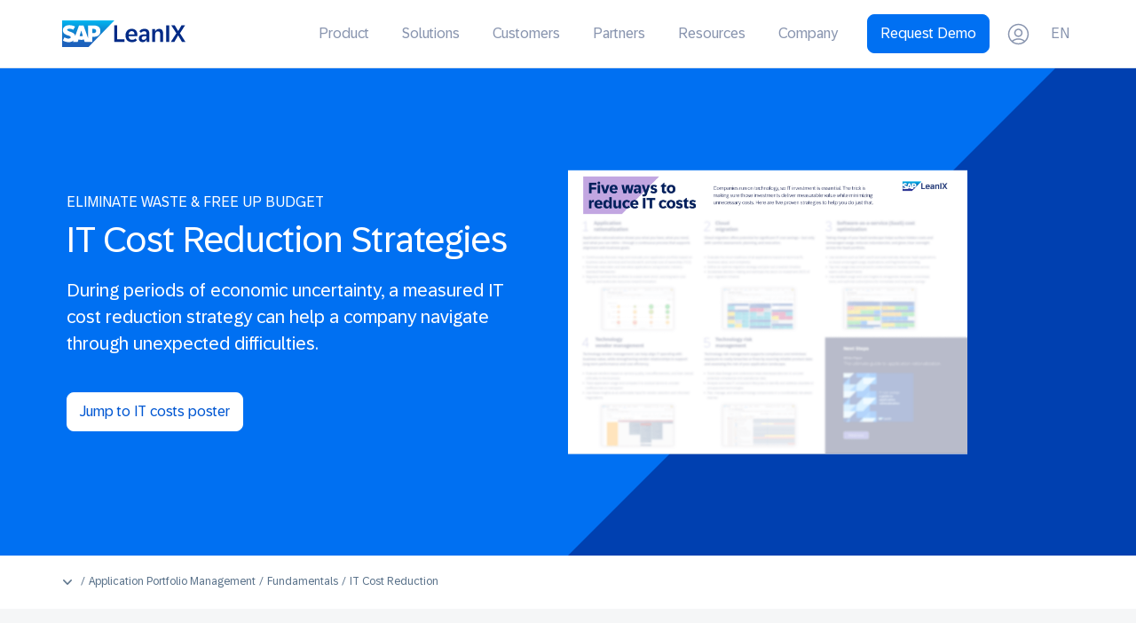

--- FILE ---
content_type: text/html; charset=UTF-8
request_url: https://www.leanix.net/en/wiki/apm/it-cost-reduction-strategies
body_size: 35774
content:
<!doctype html><!--[if lt IE 7]> <html class="no-js lt-ie9 lt-ie8 lt-ie7" lang="en" > <![endif]--><!--[if IE 7]>    <html class="no-js lt-ie9 lt-ie8" lang="en" >        <![endif]--><!--[if IE 8]>    <html class="no-js lt-ie9" lang="en" >               <![endif]--><!--[if gt IE 8]><!--><html class="no-js" lang="en"><!--<![endif]--><head>
    <meta charset="utf-8">
    <meta http-equiv="X-UA-Compatible" content="IE=edge,chrome=1">
    <meta name="author" content="SAP SE">
    <meta name="description" content="During periods of economic uncertainty, a measured IT cost reduction strategy can help a company navigate through unexpected difficulties. Start with...">
    <meta name="generator" content="HubSpot">
    <title>IT Cost Reduction Strategies: Eliminate Waste &amp; Free Budget | LeanIX</title>
    <link rel="shortcut icon" href="https://www.leanix.net/hubfs/2024-Website/branding/logo/favicon/256x256.svg">
    
<meta name="viewport" content="width=device-width, initial-scale=1">

    
    <meta property="og:description" content="During periods of economic uncertainty, a measured IT cost reduction strategy can help a company navigate through unexpected difficulties. Start with...">
    <meta property="og:title" content="IT Cost Reduction Strategies: Eliminate Waste &amp; Free Budget | LeanIX">
    <meta name="twitter:description" content="During periods of economic uncertainty, a measured IT cost reduction strategy can help a company navigate through unexpected difficulties. Start with...">
    <meta name="twitter:title" content="IT Cost Reduction Strategies: Eliminate Waste &amp; Free Budget | LeanIX">

    

    
  <meta name="viewport" content="width=device-width, initial-scale=1">
  <link rel="preload" as="image" media="(min-width: 960px)" href="https://www.leanix.net/hubfs/2024-Website/content/one-pager/1P-5-ways-to-reduce-it-costs/EN/1P-EN-LP-5-ways-to-reduce-IT-costs-780x555.png">
  
  <link rel="preload" as="image" media="(max-width: 959px)" href="https://www.leanix.net/hs-fs/hubfs/2024-Website/content/one-pager/1P-5-ways-to-reduce-it-costs/EN/1P-EN-LP-5-ways-to-reduce-IT-costs-780x555.png?width=720&amp;name=1P-EN-LP-5-ways-to-reduce-IT-costs-780x555.png">
  
  
    <style>
a.cta_button{-moz-box-sizing:content-box !important;-webkit-box-sizing:content-box !important;box-sizing:content-box !important;vertical-align:middle}.hs-breadcrumb-menu{list-style-type:none;margin:0px 0px 0px 0px;padding:0px 0px 0px 0px}.hs-breadcrumb-menu-item{float:left;padding:10px 0px 10px 10px}.hs-breadcrumb-menu-divider:before{content:'›';padding-left:10px}.hs-featured-image-link{border:0}.hs-featured-image{float:right;margin:0 0 20px 20px;max-width:50%}@media (max-width: 568px){.hs-featured-image{float:none;margin:0;width:100%;max-width:100%}}.hs-screen-reader-text{clip:rect(1px, 1px, 1px, 1px);height:1px;overflow:hidden;position:absolute !important;width:1px}
</style>

<link rel="stylesheet" href="https://www.leanix.net/hubfs/hub_generated/module_assets/1/8495551842/1767878128994/module_LX_Top-Navigation_New.min.css">
<link class="hs-async-css" rel="preload" href="https://www.leanix.net/hubfs/hub_generated/template_assets/1/86044545376/1741206519520/template_micromodalnav.min.css" as="style" onload="this.onload=null;this.rel='stylesheet'">
<noscript><link rel="stylesheet" href="https://www.leanix.net/hubfs/hub_generated/template_assets/1/86044545376/1741206519520/template_micromodalnav.min.css"></noscript>
<link rel="stylesheet" href="https://www.leanix.net/hubfs/hub_generated/module_assets/1/8071063953/1767352652397/module_LX_Mobile_Menu.min.css">

<style>
  #sapHome .image-container img{
    
    top: 50%;
    transform: translateY(-50%);
    
    left: 0px; 
    position: absolute;
    max-width: unset;
  }

  #sapHome.people .image-container img{
    
    top: 50%;
    transform: translateY(-50%);
    
  }
  
  #sapHome.small .image-container img{
    
    top: 50%;
    transform: translateY(-50%);
    
  }
  
  #sapHome .video-container{
    display: flex;
    flex-direction: column;
    justify-content: center
  }

  #sapHome{
    position: relative;
    overflow: hidden;
  }


  @media(min-width: 960px){
    #sapHome.web{
      height: 626px;
    }
    #sapHome.web.people{
      height: 526px;
    }
    
     #sapHome.web.small{
      height: 376px;
    }

    #sapHome.lp{
      height: 620px;
    }
    #sapHome.lp.people{
      height: 520px;
    }
    
    #sapHome.lp.small{
      height: 370px;
    }

    #sapHome .content-container{
      height: 550px;
      display: flex;
      align-items: center;
      width: 50%;
    }

    #sapHome.web.people .content-container,
    #sapHome.lp.people .content-container{
      height: 450px;
    }
    
    #sapHome.web.small .content-container,
    #sapHome.lp.small .content-container{
      height: 300px;
    }

  }


  #sapHome.lp .page-center{
    padding-top: 70px;
  }

  #sapHome.web .page-center{
    padding-top: 77px;
  }


  #sapHome .bgLayer{
    position: absolute;
    width: 100vw;
    height: 100vw;
    bottom: 0;
    left: 50%;
    clip-path: polygon(100% 0%, 100% 100%, 0% 100%);
  } 

  #sapHome .image-container{
    position: relative;
  }

  @media(max-width: 959px){
    
    #sapHome.people .image-container img,
     #sapHome.product .image-container img,
     #sapHome .image-container img{
      bottom: 0;
      left: 0;
      height: auto;
      position: relative;
      width: 100%;
      max-width: 500px;
      top: 0;
      transform: translateY(0px);
      padding: 3rem 0;
       
    }
    
  
    #sapHome.lp .page-center{
    padding-top: 140px;
  }

    #sapHome .content-container{
      height: auto;
      display: flex;
      align-items: center;
      width: 100%;
      
    }
    #sapHome{
      height: auto
    }
  }

</style>

<link rel="stylesheet" href="https://www.leanix.net/hubfs/hub_generated/module_assets/1/33300646321/1741249541501/module_2020_PP-Navigation.min.css">

<style>
.breadCrumb-dropdown{
  position: relative;
  z-index: 1
}
#breadCrumbHome{
  background: transparent;
  color: var(--gray-6)
}

@media(max-width: 599px){
  .breadCrumb-dropdown,
  #breadCrumbHome{
  width: 100%;
  }
  #breadCrumbHome{
  padding: 1rem;;
  -webkit-box-shadow: 0px 2px 4px 0px rgba(34, 53, 72, .2);
    box-shadow: 0px 2px 4px 0px rgba(34, 53, 72, .2);
  }
}

#breadCrumbHome.active .sap-icon{
  transform: rotate(180deg)
}

.breadCrumb-dropdown .breadCrumb-dropdown-container{
  background: white;
  position: absolute;
  top: auto;
  left: 0;
  padding: 32px 52px 32px 20px;
  width: 320px;
  display: none;
  visibility: hidden
}

.breadCrumb-dropdown .breadCrumb-dropdown-container.active{
  display: block;
  visibility: visible
}

.breadCrumb-dropdown .breadCrumb-dropdown-container > nav > ul{
  list-style:none;
  padding-left:0;
  margin: 0
}
.breadCrumb-link,
.breadCrumb-dropdown .breadCrumb-dropdown-container > nav > ul > li > a,
.breadCrumb-dropdown .breadCrumb-dropdown-container > nav > ul > li > span {
  color: var(--gray-6);
  font-size: 12px;
}

.breadCrumb-dropdown .breadCrumb-dropdown-container > nav > ul > li > a,
.breadCrumb-dropdown .breadCrumb-dropdown-container > nav > ul > li > span {
  padding: 3px 0;
  display: block;
}

.breadCrumb-dropdown .breadCrumb-dropdown-container > nav > ul > li:nth-child(2){margin-left: 27px}
.breadCrumb-dropdown .breadCrumb-dropdown-container > nav > ul > li:nth-child(3){margin-left: 39px}
.breadCrumb-dropdown .breadCrumb-dropdown-container > nav > ul > li:nth-child(4){margin-left: 51px}
.breadCrumb-dropdown .breadCrumb-dropdown-container > nav > ul > li:nth-child(5){margin-left: 63px}

.breadCrumb-dropdown .breadCrumb-dropdown-container > nav > ul > li > a:hover,
a.breadCrumb-link:hover{
  text-decoration: underline;
  color: var(--gray-6);
}

.breadCrumb-link::before{
  content: '/';
  margin: 0 4px;
      display:inline-block;
    text-decoration:none;
}
</style>

<link rel="stylesheet" href="https://www.leanix.net/hubfs/hub_generated/module_assets/1/9197549007/1741249316175/module_LX_1col_Rich_Text-Box.min.css">

<style>
  #.layerBg{
    background-image: url(https://www.leanix.net/hubfs/2019-LX-Website/General/Dots/fw-bg/dots-7%20%282%29.svg); 
    background-repeat: no-repeat; 
    background-position: top center;
  }
</style>

<link rel="stylesheet" href="https://www.leanix.net/hubfs/hub_generated/module_assets/1/107534873946/1740835480916/module_2023_CTA_Banner.min.css">
<link rel="stylesheet" href="https://www.leanix.net/hubfs/hub_generated/module_assets/1/31127231689/1758809686168/module_LX_Filtered_Resource-Listing_v3.min.css">
<link rel="stylesheet" href="https://www.leanix.net/hubfs/hub_generated/module_assets/1/37447553827/1741249602795/module_LX_2col_Bullet_Form_v3.min.css">
<link rel="stylesheet" href="https://www.leanix.net/hubfs/hub_generated/module_assets/1/32055389105/1761037635749/module_LX_FAQ_Accordion_v2.min.css">
<link rel="stylesheet" href="https://www.leanix.net/hubfs/hub_generated/module_assets/1/108283244569/1740835482270/module_2023_related_pps.min.css">
<link rel="stylesheet" href="https://www.leanix.net/hubfs/hub_generated/module_assets/1/31225541480/1741249508297/module_LX_Footer_CTA_local.min.css">
    

    
    <link rel="canonical" href="https://www.leanix.net/en/wiki/apm/it-cost-reduction-strategies">

<!-- Disable HubSpot default cookie banner -->
<script>
  window._hsp = window._hsp || []; 
  window.disableHubSpotCookieBanner = true;
</script>

<!-- Load HubSpot Privacy API (required for _hsp events to work) -->
<script src="https://static.hsappstatic.net/hs-scriptloader/static-1.0/js/public_common.js"></script>

<!-- Google Tag Manager -->
<script data-cookieconsent="ignore"> 
  (function(w,d,s,l,i){w[l]=w[l]||[];w[l].push({'gtm.start':
  new Date().getTime(),event:'gtm.js'});var f=d.getElementsByTagName(s)[0],
  j=d.createElement(s),dl=l!='dataLayer'?'&l='+l:'';j.async=true;j.src=
  'https://www.googletagmanager.com/gtm.js?id='+i+dl;f.parentNode.insertBefore(j,f);
  })(window,document,'script','dataLayer','GTM-MJXW4Q5');
</script>
<!-- End Google Tag Manager -->

<meta name="google-site-verification" content="Ent0jIQI2Uc2uw_upMpG6iuIY1rwEJhOf081J6ImGI0">






<!-- TRUSTARC -->

<script>
  window.SAP = window.SAP || {};
  window.SAP.global = {
    trustArc: {
      domain: 'www.leanix.net',
      privacyPolicyLink: 'https://www.leanix.net/en/privacy-statement',
      cookieLink: 'https://www.leanix.net/en/cookie-policy'
    },
    isProd: true
  };  
</script>

<script src="https://www.sap.com/sharedlibs/globaltop/script-latest.min.js"></script>

<style>
  .trustarc-banner { 
    z-index: 10000 !important; 
  }
  #teconsent { 
    display: none; 
  }
</style>


<meta property="og:url" content="https://www.leanix.net/en/wiki/apm/it-cost-reduction-strategies">
<meta name="twitter:card" content="summary">
<meta http-equiv="content-language" content="en">
<link rel="alternate" hreflang="de" href="https://www.leanix.net/de/wiki/apm/strategien-zur-it-kostensenkung">
<link rel="alternate" hreflang="en" href="https://www.leanix.net/en/wiki/apm/it-cost-reduction-strategies">
<link rel="alternate" hreflang="fr" href="https://www.leanix.net/fr/wiki/apm/strategies-de-reduction-des-couts-informatiques">
<link rel="stylesheet" href="//7052064.fs1.hubspotusercontent-na1.net/hubfs/7052064/hub_generated/template_assets/DEFAULT_ASSET/1769553513158/template_layout.min.css">


<link rel="stylesheet" href="https://www.leanix.net/hubfs/hub_generated/template_assets/1/7666331860/1769512443331/template_leanix-2019.css">




</head>
<body class="   hs-content-id-92665707678 hs-site-page page " style="">
    <div class="header-container-wrapper">
    <div class="header-container container-fluid">

<div class="row-fluid-wrapper row-depth-1 row-number-1 ">
<div class="row-fluid ">

   
<div class="span12 widget-span widget-type-cell " style="" data-widget-type="cell" data-x="0" data-w="12">

<div class="row-fluid-wrapper row-depth-1 row-number-2 ">
<div class="row-fluid ">
<div class="span12 widget-span widget-type-custom_widget " style="" data-widget-type="custom_widget" data-x="0" data-w="12">
<div id="hs_cos_wrapper_module_15541033474821615" class="hs_cos_wrapper hs_cos_wrapper_widget hs_cos_wrapper_type_module" style="" data-hs-cos-general-type="widget" data-hs-cos-type="module">
<link rel="stylesheet" media="screen and (min-width: 960px)" href="https://www.leanix.net/hubfs/hub_generated/template_assets/1/86050246169/1762270062114/template_mega-nav.min.css">

<div id="topNav-wrap" class="sl-fixed m-hidden small">
  <div id="menu-color" class="whiteNav">
    <div class="page-center plr15 m-plr20">
      <div class="flex x-row vertical-center">
        <div style="width: 139px">          
          <a class="posRel linkedLogo" href="https://www.leanix.net/en/">

            <div id="logoColor" style="width: 139px; height:29.13px">                 
              <svg id="Layout" xmlns="http://www.w3.org/2000/svg" xmlns:xlink="http://www.w3.org/1999/xlink" viewbox="0 0 954.26 200"><defs><style>.cls-1{fill:url(#linear-gradient);}.cls-1,.cls-2{fill-rule:evenodd;}.cls-1,.cls-2,.cls-3{stroke-width:0px;}.cls-2{fill:#fff;}.cls-3{fill:#002a86;}</style><lineargradient id="linear-gradient" x1="202.14" y1="0" x2="202.14" y2="200" gradientunits="userSpaceOnUse"><stop offset="0" stop-color="#00b8f1" /><stop offset=".02" stop-color="#00b5ef" /><stop offset=".31" stop-color="#0d90d8" /><stop offset=".58" stop-color="#1675c8" /><stop offset=".82" stop-color="#1c64be" /><stop offset="1" stop-color="#1e5fbb" /></lineargradient></defs><polyline class="cls-1" points="0 200 204.32 200 404.29 0 0 0 0 200" /><path class="cls-2" d="M239.92,37.61l-39.79-.03v94.62l-34.76-94.62h-34.47l-29.68,79.13c-3.16-19.95-23.8-26.84-40.04-32.01-10.72-3.44-22.1-8.51-21.99-14.1.09-4.59,6.1-8.86,18.02-8.22,8.01.42,15.07,1.07,29.13,7.85l13.83-24.08c-12.83-6.53-30.56-10.65-45.08-10.67h-.08c-16.94,0-31.05,5.49-39.81,14.53-6.1,6.32-9.38,14.34-9.52,23.21-.22,12.21,4.26,20.87,13.66,27.78,7.95,5.83,18.11,9.6,27.06,12.38,11.05,3.42,20.07,6.4,19.96,12.75-.08,2.3-.96,4.46-2.62,6.21-2.75,2.84-6.98,3.91-12.83,4.01-11.27.24-19.63-1.52-32.95-9.39l-12.29,24.41c13.28,7.56,29,11.99,45.05,11.99l2.07-.03c13.97-.25,25.24-4.23,34.24-11.48.52-.41.98-.83,1.46-1.26l-3.99,10.66h36.15l6.07-18.45c6.35,2.17,13.58,3.37,21.25,3.37s14.51-1.15,20.74-3.19l5.85,18.26h58.96v-38.19h12.86c31.07,0,49.46-15.84,49.46-42.36,0-29.55-17.86-43.11-55.89-43.11ZM147.95,118.57c-4.64,0-9-.8-12.75-2.22l12.61-39.8h.24l12.39,39.91c-3.72,1.32-7.98,2.11-12.49,2.11ZM242.26,95.7h-8.77v-32.07h8.77c11.69,0,21.01,3.88,21.01,15.82s-9.32,16.25-21.01,16.25" /><path class="cls-3" d="M402.78,37.15h23.5v103.9h55.75v20.59h-79.25V37.15Z" /><path class="cls-3" d="M490.37,113.3c0-33.66,22.17-50.18,48.51-50.18,32.33,0,43.82,23.68,43.82,47.18,0,2.83-.18,5.74-.35,8.48h-68.38c1.59,18.38,11.13,27.13,27.92,27.13,10.87,0,18.11-3.18,24.65-10.78l12.99,12.99c-9.01,10.16-20.05,15.29-38.7,15.29-31.01,0-50.45-17.76-50.45-50.09ZM560.43,104.91c-1.24-17.05-9.54-24.56-22.09-24.56s-21.82,7.51-24.03,24.56h46.12Z" /><path class="cls-3" d="M593.15,135.3c0-20.76,16.96-30.48,42.05-30.48h17.49v-5.57c0-11.66-5.65-18.02-17.41-18.02-10.95,0-18.64,4.68-24.65,12.28l-13.34-13.25c8.92-9.72,21.03-17.14,40.38-17.14,24.56,0,37.28,12.81,37.28,36.22v62.29h-21.56v-17.94h-.53c-5.92,13.52-15.64,19.7-30.84,19.7-16.87,0-28.89-10.07-28.89-28.09ZM629.99,146.17c14.4,0,22.71-10.87,22.71-22.26v-6.27h-13.7c-12.81,0-23.59,3.44-23.59,15.55,0,8.04,5.48,12.99,14.58,12.99Z" /><path class="cls-3" d="M697.18,64.98h21.64v20.32h.35c4.42-11.04,13.25-22.17,31.72-22.17,20.76,0,30.04,14.14,30.04,34.72v63.79h-22.35v-58.4c0-12.99-4.5-20.85-17.49-20.85s-21.55,8.84-21.55,25.09v54.16h-22.35v-96.65Z" /><path class="cls-3" d="M804.9,37.15h23.5v124.49h-23.5V37.15Z" /><path class="cls-3" d="M883.93,96.7l-39.58-59.55h27.21l26.15,43.03,26.06-43.03h27.21l-39.58,59.55,42.85,64.94h-27.04l-29.51-49.65-29.6,49.65h-27.04l42.85-64.94Z" /></svg>           
            </div>

          </a> 
        </div>


        <div class="flex x-row vertical-center justify-center ml-auto posRel">
          <!-- Menu Start*/  -->

          <nav aria-label="Main">
            <ul role="menubar" class="topNav">
              <li role="none" class="mm" id="prod-li"><a href="#" role="menuitem" aria-haspopup="true">Product</a></li>
              <li role="none" class="mm" id="sol-li"><a href="#" role="menuitem" aria-haspopup="true">Solutions</a></li>
              <li role="none" class="mm" id="cust-li"><a href="#" role="menuitem" aria-haspopup="true">Customers</a></li>
              <li role="none" class="mm" id="eco-li"><a href="#" role="menuitem" aria-haspopup="true">Partners</a></li>
              <li role="none" class="mm" id="res-li"><a href="#" role="menuitem" aria-haspopup="true">Resources</a></li>
              <li role="none" class="mm" id="comp-li"><a href="#" role="menuitem" aria-haspopup="true">Company</a></li>
            </ul>
          </nav>
          <!-- Menü Ende -->       

          <div class="ml15 flex vertical-center">
            <div class="tc">
              <a href="https://www.leanix.net/en/demo-eam" id="seeDemo-top" class="topNavBtn requestDemo" target="_blank" rel="noopener">
                Request Demo
              </a>
            </div>
            <div class="tr ml20 mr50">
              <a title="Login to LeanIX" class="loginBtn" href="https://www.leanix.net/en/login" target="_blank" rel="noopener">
                <svg version="1.1" xmlns="http://www.w3.org/2000/svg" x="0" y="0" width="25" height="25" xml:space="preserve">
                  <g id="login" transform="translate(.781 .781)">
                    <path class="st0" d="M17.7 19.9c-1.7-1.2-3.7-2-6-2s-4.3.7-6 2c1.7 1.2 3.8 2 6 2 2.3 0 4.3-.8 6-2z" />
                    <path class="st0" d="M18.9 18.9c1.8-1.8 3-4.4 3-7.2 0-5.6-4.6-10.2-10.2-10.2-5.6.1-10.1 4.6-10.1 10.2 0 2.8 1.1 5.3 3 7.2 2-1.5 4.5-2.5 7.2-2.5 2.6 0 5.1 1 7.1 2.5z" />
                    <path class="st1" d="M11.7 0C5.3 0 0 5.3 0 11.7c0 3.2 1.3 6.1 3.4 8.2.4.4.7.7 1.1 1 2 1.6 4.5 2.5 7.2 2.5s5.2-.9 7.2-2.5c.4-.3.8-.6 1.1-1 2.1-2.1 3.4-5 3.4-8.2C23.4 5.3 18.2 0 11.7 0zm0 21.9c-2.2 0-4.3-.7-6-2 1.7-1.2 3.7-2 6-2s4.3.7 6 2c-1.7 1.2-3.7 2-6 2zm7.2-3c-2-1.5-4.5-2.5-7.2-2.5s-5.2.9-7.2 2.5c-1.8-1.8-3-4.4-3-7.2 0-5.6 4.6-10.2 10.2-10.2s10.2 4.6 10.2 10.2c0 2.8-1.2 5.4-3 7.2z" /><path id="Oval-Copy" class="st1" d="M11.7 5.5C9.1 5.5 7 7.6 7 10.2s2.1 4.7 4.7 4.7 4.7-2.1 4.7-4.7-2.1-4.7-4.7-4.7zm0 1.5c1.7 0 3.2 1.4 3.2 3.2s-1.4 3.2-3.2 3.2-3.2-1.4-3.2-3.2S10 7 11.7 7z" />
                  </g>
                </svg>
              </a>
            </div>

               
            <div id="language-switcher">
              <button id="switch-language">EN</button>
              <div id="language-box">
                <div id="language-options">  
                  <span class="colorDark bold">English</span>
                  <a href="/de/wiki/apm/strategien-zur-it-kostensenkung">Deutsch</a>
                  <a href="/fr/wiki/apm/strategies-de-reduction-des-couts-informatiques">Français</a>       
                          
                </div>
              </div>         
            </div>
            
            
          </div>
        </div>
      </div>
    </div>
  </div>

  <div class="leinwand">

    
    <div class="mmItem-wrap" id="product-subcontent">
      <div class="mmItem">
        <div class="page-center flex">          
          <div>
            <div class="lea-box">
              <p class="heading xxxs mt0 mb10">
                LeanIX Enterprise Architecture
              </p>
              <p class="boxNav-description">
                Build and transform technology landscapes to support evolving business strategies and operationalize innovation.
              </p>
              <a href="https://www.leanix.net/en/enterprise-architecture" class="mt20 fs14 sapBtn primary small">Learn more</a>
            </div>
 
            <div class="aiah-box">
              <div class="aiah-bg">
                <svg xmlns="http://www.w3.org/2000/svg" viewbox="0 0 34 23"><g fill="none" fill-rule="evenodd">
                  <g class="stroke" stroke="var(--indigo-1)" stroke-linecap="square" stroke-width="2"><path d="M2 1.5h30M2 21.5h30" /></g>
                  <g class="fill" fill="var(--indigo-1)" fill-rule="nonzero"><path d="M9.5 16.708H6.614l-4.658-8.1H1.89q.139 2.145.139 3.06v5.04H0V6h2.864l4.65 8.02h.052q-.11-2.087-.11-2.952V6H9.5zM17.819 16.708h-6.167V6h6.167v1.86h-3.896v2.351h3.625v1.861h-3.625v2.761h3.896zM31.025 16.708H28.44l-1.45-5.625q-.081-.3-.275-1.241-.195-.942-.223-1.264-.045.396-.22 1.27-.176.875-.271 1.25l-1.443 5.61H21.98L19.248 6h2.234l1.37 5.845q.358 1.619.52 2.805.044-.418.201-1.293T23.87 12L25.43 6h2.146l1.56 5.999q.103.402.256 1.23t.234 1.42q.074-.57.235-1.424t.293-1.38L31.516 6h2.234z" /></g></g></svg>
                <a href="https://www.leanix.net/en/ai-agent-hub-in-sap-leanix" class="boxNav-title">AI agent hub in SAP LeanIX</a>
                <p class="boxNav-description">Discover, manage, and govern AI agents across the organization</p>
              </div>
            </div>



          </div>

          <div class="rel-wTwoThird bgBlue1 pl25 posRel">
            <span class="arrowShape"></span>
            <nav aria-labelledby="Products">
              <ul aria-label="Products" role="menu" class="boxNav twoItems">
                <li role="none">
                  <a role="menuitem" href="https://www.leanix.net/en/enterprise-architecture/features">
                    <div class="pl30 posRel">
                      <svg xmlns="http://www.w3.org/2000/svg" width="20" height="20" fill="none" viewbox="0 0 32 32">
                        <path stroke="var(--blue-7)" stroke-linecap="round" stroke-linejoin="round" stroke-width="2" d="m18.2545 14.1092.6043-.6048-14.13152 14.132" />
                        <path stroke="var(--blue-7)" stroke-linecap="round" stroke-linejoin="round" stroke-width="2" d="m24.6377 10.56 1.3291-4.16306-4.1636 1.32905-3.5487-2.55045v4.42454l-3.5452 2.53242 4.1495 1.3719 1.3724 4.1495 2.5865-3.5447h4.3705L24.6377 10.56Z" />
                        <path stroke="var(--blue-7)" stroke-linecap="round" stroke-linejoin="round" stroke-width="1.5" d="M11.4909 8.47276c-1.86788 0-3.3818 1.51393-3.3818 3.38184 0-1.86791-1.51393-3.38184-3.38182-3.38184 1.86789 0 3.38182-1.51393 3.38182-3.38182 0 1.86789 1.51392 3.38182 3.3818 3.38182ZM27.2727 24.2546c-1.8679 0-3.3818 1.5139-3.3818 3.3818 0-1.8679-1.5139-3.3818-3.3818-3.3818 1.8679 0 3.3818-1.5139 3.3818-3.3818 0 1.8679 1.5139 3.3818 3.3818 3.3818Z" />
                      </svg>
                      <p class="boxNav-title">Features</p>
                      <p class="boxNav-description">Everything you need to ensure data quality and encourage collaboration as you build an  EA repository to meet the needs of all stakeholders across the business</p>
                    </div>
                  </a>
                </li>

                <li role="none">
                  <a role="menuitem" href="https://www.leanix.net/en/enterprise-architecture/integrations">
                    <div class="pl30 posRel">
                      <svg xmlns="http://www.w3.org/2000/svg" width="20" height="20" fill="none" viewbox="0 0 32 32">
                        <path stroke="var(--blue-7)" stroke-linecap="round" stroke-linejoin="round" stroke-width="2" d="M15.9636 6v7.5M15.9636 18.5v7.045M13.7707 4.69617l-6.61804 3.61M18.1566 4.69617l6.6181 3.61M13.7707 27.3042l-6.61804-3.61M18.1566 27.3042l6.6181-3.61M26.9636 12v8M4.96362 12v8M13.8127 14.729l-6.69805-3.958M13.8127 17.271l-6.69805 3.958M18.1146 14.729l6.6981-3.958M18.1167 17.272l6.696 3.957M15.9636 18.5c1.3808 0 2.5-1.1193 2.5-2.5s-1.1192-2.5-2.5-2.5c-1.3807 0-2.5 1.1193-2.5 2.5s1.1193 2.5 2.5 2.5ZM15.9636 6c1.3808 0 2.5-1.11929 2.5-2.5s-1.1192-2.5-2.5-2.5c-1.3807 0-2.5 1.11929-2.5 2.5s1.1193 2.5 2.5 2.5ZM4.96363 12c1.38072 0 2.5-1.1193 2.5-2.5 0-1.38071-1.11928-2.5-2.5-2.5-1.38071 0-2.5 1.11929-2.5 2.5 0 1.3807 1.11929 2.5 2.5 2.5ZM26.9637 12c1.3807 0 2.5-1.1193 2.5-2.5 0-1.38071-1.1193-2.5-2.5-2.5-1.3808 0-2.5 1.11929-2.5 2.5 0 1.3807 1.1192 2.5 2.5 2.5ZM4.96363 25c1.38072 0 2.5-1.1193 2.5-2.5s-1.11928-2.5-2.5-2.5c-1.38071 0-2.5 1.1193-2.5 2.5s1.11929 2.5 2.5 2.5ZM26.9637 25c1.3807 0 2.5-1.1193 2.5-2.5s-1.1193-2.5-2.5-2.5c-1.3808 0-2.5 1.1193-2.5 2.5s1.1192 2.5 2.5 2.5ZM15.9636 31c1.3808 0 2.5-1.1193 2.5-2.5s-1.1192-2.5-2.5-2.5c-1.3807 0-2.5 1.1193-2.5 2.5s1.1193 2.5 2.5 2.5Z" />
                      </svg>
                      <p class="boxNav-title">Integrations</p>
                      <p class="boxNav-description">Leverage native, out-of-the-box integrations with leading enterprise software solutions to quickly import and augment IT landscape data</p>
                    </div>
                  </a>
                </li>
                <li role="none">
                  <a role="menuitem" href="https://www.leanix.net/en/products/security-and-trust">
                    <div class="pl30 posRel">
                      <svg xmlns="http://www.w3.org/2000/svg" width="20" height="20" fill="none" viewbox="0 0 32 32">
                        <path stroke="var(--blue-7)" stroke-linecap="round" stroke-linejoin="round" stroke-width="2" d="M21.9221 15.2858H10.4935v7.1428h11.4286v-7.1428ZM13.3506 15.2857V11c.0023-.7571.304-1.48251.8394-2.01784.5353-.53533 1.2607-.83708 2.0178-.83934.757.00226 1.4825.30401 2.0178.83934.5353.53533.8371 1.26074.8393 2.01784v4.2857" />
                        <path stroke="var(--blue-7)" stroke-linecap="round" stroke-linejoin="round" stroke-width="2" d="M29.0649 18.1429c0 3.4099-1.3546 6.6801-3.7657 9.0913C22.888 29.6454 19.6177 31 16.2078 31c-3.4099 0-6.68019-1.3546-9.09138-3.7658-2.41118-2.4112-3.76577-5.6814-3.76577-9.0913V3.85714L16.2078 1l12.8571 2.85714V18.1429Z" />
                      </svg>
                      <p class="boxNav-title">SAP LeanIX Security</p>
                      <p class="boxNav-description">State-of-the-art processes and industry-leading certifications ensure the safety and security of your data</p>
                    </div>
                  </a>
                </li>
                <li role="none">
                  <a role="menuitem" href="https://www.leanix.net/en/enterprise-architecture/pricing">
                    <div class="pl30 posRel">
                      <svg xmlns="http://www.w3.org/2000/svg" width="20" height="20" fill="none" viewbox="0 0 32 32">
                        <g stroke="var(--blue-7)" stroke-linecap="round" stroke-linejoin="round" stroke-width="2" clip-path="url(#a)">
                          <path d="M18.684 14.5714h-5.7143V26h5.7143V14.5714ZM7.25541 3.85718H1.5411V21.0001h5.71431V3.85718ZM30.1126 8.85718h-5.7143V25.2858h5.7143V8.85718ZM4.39827 1v2.85715M4.39827 21.0001v6.4286M15.8268 26v5M15.8268 14.5715V7.42859M27.2555 25.2859v4.2857M27.2555 8.85717V1" />
                        </g>
                        <defs>
                          <clippath id="a">
                            <path fill="#fff" d="M0 0h32v32H0z" />
                          </clippath>
                        </defs>
                      </svg>
                      <p class="boxNav-title">Pricing</p>
                      <p class="boxNav-description">To maximize the organizational impact of LeanIX EA, we base our pricing on the number of applications in your landscape, allowing unlimited users for the tool</p>
                    </div>
                  </a>
                </li>
              </ul>
            </nav>
          </div>


        </div>
      </div> 
    </div>

    
    <div class="mmItem-wrap" id="solutions-subcontent">
      <div class="mmItem">
        <div class="page-center flex plr15 ptb45">
          <div class="rel-w30">
            <div class="flex vertical-center ml15">
              <svg xmlns="http://www.w3.org/2000/svg" width="18" height="18" viewbox="0 0 32 32">
                <defs />
                <path fill="#3877FF" fill-rule="nonzero" d="M23.479 17.0647864l5.985 5.985c.9834082.9831112 1.5359061 2.3166744 1.5359061 3.7072136s-.5524979 2.7241024-1.5356925 3.707c-.9831112.9834082-2.3166744 1.5359061-3.7072136 1.5359061-1.3036305 0-2.5571844-.4855939-3.518757-1.3565085l-.1883498-.1792908L16.3977864 24.812 17.812 23.3977864 23.4642136 29.05c.608021.6082048 1.4327849.9499061 2.2927864.9499061.8600015 0 1.6847654-.3417013 2.293-.9501197.6082048-.608021.9499061-1.4327849.9499061-2.2927864 0-.7883348-.287124-1.54706-.8035328-2.136453l-.1464801-.1564402L22.0647864 18.479 23.479 17.0647864zM19.3258998 2.06633172C21.3618511.12843118 24.3114051-.50646063 26.9643731.42214956l1.5019633.5257276L24.415 5 27 7.585l4.0509951-4.05020866.5265564 1.49998281c.9314406 2.65336216.297517 5.60489975-1.6412855 7.64179865-1.7449223 1.833209-4.2819271 2.6472897-6.7373139 2.2089756L23.006 14.847 8.25475764 31.0219712c-.50635263.5550265-1.20065279.8979996-1.94398711.965711l-.2038389.0115945c-.81938355.0186996-1.61074261-.2986519-2.19003841-.8781699l-3.0378644-3.0378644c-.57965364-.5794314-.89700516-1.3707905-.87830553-2.190174.01869962-.8193836.37182206-1.5954414.97740287-2.1479148l9.07481514-8.2777393L.58578644 6 5 1.58578644l9.6699413 9.66962786L17.152 8.993l-.0370207-.19261637c-.419982-2.36374788.3199321-4.80225348 2.0115251-6.5370503zm5.0732285-.06410732c-1.3551464.02260683-2.6795607.546877-3.6943289 1.51277424-1.492306 1.42043711-2.0637242 3.55681178-1.4798042 5.53257907l.1774385.60038544L2.32597118 25.2227576c-.20182783.1841283-.31953531.4428142-.32602918.715942-.00597254.2731279.0998113.5369142.29316478.7301936l3.03813558 3.0381356c.19314379.1932179.45693015.2990017.73005799.2930292.27312785-.0064939.53181378-.1242014.71585322-.3259318L22.3524608 12.5971015l.600828.1781598c1.9758697.5858923 4.1134195.0151946 5.5343103-1.4775881.9662058-1.0150922 1.4902151-2.34013656 1.5120024-3.69565462L29.998 7.416 27 10.4142136 21.5857864 5 24.581 2.003zM5 4.415L3.415 6l8.1179413 8.1174143 1.658-1.512L5 4.415z" />
              </svg>
              <span class="eyebrow fs13 ml15">By Use Case</span>
            </div>

            <nav aria-labelledby="Use Cases">
              <ul aria-label="Use Case" role="menu" class="usecase twoItems" style="column-count: unset">
                <li role="none">
                  <a class="fs13 lh18" role="menuitem" href="https://www.leanix.net/en/use-cases/ai-governance-ai-adoption">
                    AI Governance &amp; Adoption
                  </a>
                </li>
                <li role="none">
                  <a class="fs13 lh18" role="menuitem" href="https://www.leanix.net/en/use-cases/application-portfolio-assessment">
                    Application Portfolio Assessment
                  </a>
                </li>
                <li role="none">
                  <a class="fs13 lh18" role="menuitem" href="https://www.leanix.net/en/use-cases/application-rationalization">
                    Application Rationalization
                  </a>
                </li>



                <li role="none">
                  <a class="fs13 lh18" role="menuitem" href="https://www.leanix.net/en/use-cases/application-modernization">
                    Application Modernization
                  </a>
                </li>
                <li role="none">
                  <a class="fs13 lh18" role="menuitem" href="https://www.leanix.net/en/use-cases/erp-transformation">
                    ERP Transformation
                  </a>
                </li>

                <li role="none">
                  <a class="fs13 lh18" role="menuitem" href="https://www.leanix.net/en/use-cases/obsolescence-risk-management">
                    Obsolescence Risk Management
                  </a>
                </li>
                <li role="none">
                  <a class="fs13 lh18" role="menuitem" href="https://www.leanix.net/en/use-cases/merger-acquisitions">
                    Post-Merger IT Integration
                  </a>
                </li>
              </ul>
            </nav>
          </div>
          <div class="rel-w30">
            <div class="flex vertical-center ml15">
              <svg xmlns="http://www.w3.org/2000/svg" viewbox="0 0 32 32" width="18" height="18"><defs /><g fill="var(--blue-7)" fill-rule="nonzero"><path d="M16 18c-2.216151 0-4.379153.3574519-6.41792448.9611534C7.4554247 19.5909019 6 21.5400153 6 23.758V27h20v-3.227c0-2.2208167-1.4603557-4.1700035-3.5915245-4.7999795C20.3422995 18.3625303 18.1788713 18 16 18zm0 2c1.9699125 0 3.9477653.331433 5.8416414.891014l.1722866.0565255C23.2016968 21.3766884 24 22.5000714 24 23.773V25H8v-1.242c0-1.3321796.87273279-2.5009485 2.1499349-2.8791564C12.0151339 20.3265387 13.991075 20 16 20zM16 3c-3.3132847 0-6 2.68671525-6 6 0 3.4578902 2.7753364 7 6 7s6-3.5421098 6-7c0-3.31328475-2.6867153-6-6-6zm0 2c2.2087153 0 4 1.79128475 4 4 0 2.4455161-2.0015055 5-4 5s-4-2.5544839-4-5c0-2.20871525 1.7912847-4 4-4zM8 0v2H2v6H0V0zM32 0v8h-2V2h-6V0zM2 24v6h6v2H0v-8zM32 24v8h-8v-2h6v-6z" /></g></svg>
              <span class="eyebrow fs13 ml15">By User Role</span>
            </div>

            <nav aria-labelledby="User Role">
              <ul aria-label="User" role="menu" class="twoItems usecase" style="column-count: 1">
                <li role="none">
                  <a class="fs13 lh18" role="menuitem" href="https://www.leanix.net/en/solutions/user-role/enterprise-architects">
                    Enterprise Architect
                  </a>
                </li>
                <li role="none">
                  <a class="fs13 lh18" role="menuitem" href="https://www.leanix.net/en/solutions/user-role/business-transformation-managers">
                    Business Transformation Manager
                  </a>
                </li> 
              </ul>
            </nav>
          </div>
        </div>
      </div> 
    </div>
    

    <div class="mmItem-wrap" id="customer-subcontent">
      <div class="mmItem">
        <div class="page-center flex">
          <div class="rel-w75 bgWhite z0">
            <nav aria-labelledby="Customer">
              <ul aria-label="Customers" role="menu" class="boxNav">
                <li role="none">
                  <a role="menuitem" href="https://www.leanix.net/en/customers/success-stories">

                    <div class="pl30 posRel">
                      <svg xmlns="http://www.w3.org/2000/svg" width="20" height="20" viewbox="0 0 32 32"><path fill="#3877FF" fill-rule="nonzero" d="M10 22c2.179 0 4.342.363 6.408.973a5.003 5.003 0 013.592 4.8V31H0v-3.242a4.999 4.999 0 013.582-4.797C5.621 22.357 7.784 22 10 22zm0 2c-2.009 0-3.985.327-5.85.879A2.999 2.999 0 002 27.758V29h16v-1.227a3.002 3.002 0 00-1.986-2.825l-.172-.057C13.948 24.331 11.97 24 10 24zM25.88.87l.765.642A14.965 14.965 0 0132 13c0 4.358-1.87 8.412-5.063 11.236l-.294.254-.765.643-1.287-1.531.766-.644A12.967 12.967 0 0030 13c0-3.766-1.61-7.267-4.362-9.715l-.28-.241-.765-.644L25.88.87zm-2.957 4.01l.745.668A9.974 9.974 0 0127 13a9.973 9.973 0 01-3.093 7.232l-.239.221-.745.667-1.334-1.49.745-.667A7.976 7.976 0 0025 13a7.971 7.971 0 00-2.45-5.762l-.216-.2-.745-.667 1.334-1.49zM10 7a6 6 0 016 6c0 3.458-2.775 7-6 7s-6-3.542-6-7a6 6 0 016-6zm0 2a4 4 0 00-4 4c0 2.446 2.002 5 4 5 1.998 0 4-2.554 4-5a4 4 0 00-4-4zm10.09-.056l.66.75C21.55 10.6 22 11.765 22 13a4.986 4.986 0 01-1.084 3.109l-.166.198-.66.75-1.501-1.322.66-.75A2.99 2.99 0 0020 13c0-.668-.218-1.3-.611-1.816l-.138-.167-.661-.75 1.5-1.323z" /></svg>
                      <p class="boxNav-title">Customer Stories</p>
                      <p class="boxNav-description">Find companies like yours and see what they have to say</p>
                    </div>
                  </a>
                </li>
                <li role="none">
                  <a role="menuitem" href="https://www.leanix.net/en/solutions/professional-services">
                    <div class="pl30 posRel">
                      <svg xmlns="http://www.w3.org/2000/svg" width="20" height="20" viewbox="0 0 32 32"><path fill="#3877FF" fill-rule="nonzero" d="M23.479 17.065l5.985 5.985a5.242 5.242 0 01-7.226 7.593l-.188-.179-5.652-5.652 1.414-1.414 5.652 5.652a3.242 3.242 0 004.732-4.43l-.146-.156-5.985-5.985 1.414-1.414zM19.326 2.066A7.49 7.49 0 0126.964.422l1.502.526L24.415 5 27 7.585l4.051-4.05.527 1.5a7.487 7.487 0 01-8.379 9.85l-.193-.038L8.255 31.022a3 3 0 01-1.944.966l-.204.011a3 3 0 01-2.19-.878L.879 28.083a3 3 0 01.1-4.338l9.074-8.278L.586 6 5 1.586l9.67 9.67 2.482-2.263-.037-.193a7.49 7.49 0 012.012-6.537zm5.073-.064a5.49 5.49 0 00-5.174 7.046l.177.6L2.326 25.223a1.001 1.001 0 00-.033 1.446l3.038 3.038a1.001 1.001 0 001.446-.033l15.575-17.077.601.178A5.487 5.487 0 0030 7.602l-.002-.186L27 10.414 21.586 5l2.995-2.997zM5 4.415L3.415 6l8.118 8.117 1.658-1.512L5 4.415z" /></svg>
                      <p class="boxNav-title">Professional Services</p>
                      <p class="boxNav-description">Learn how LeanIX helps you improve time-to-value with dedicated consultants</p>
                    </div>
                  </a>
                </li>
                <li role="none">
                  <a role="menuitem" href="https://www.leanix.net/en/customers/onboarding-and-enablement">
                    <div class="pl30 posRel">
                      <svg xmlns="http://www.w3.org/2000/svg" width="20" height="20" viewbox="0 0 32 32"><path fill="#3877FF" fill-rule="nonzero" d="M23 14v10h9v8H0V19h9v-5h14zm7 12h-7v4h7v-4zM9 21H2v9h7v-9zm12-5H11v14h10V16zM16 1l1.485 3.008 3.319.483-2.402 2.341.567 3.306L16 8.577l-2.969 1.561.567-3.306-2.402-2.341 3.319-.483L16 1z" /></svg>
                      <p class="boxNav-title">Customer Success</p>
                      <p class="boxNav-description">Generate actionable insights In a matter of weeks with the LeanIX implementation</p>
                    </div>
                  </a>
                </li>
                <li role="none">
                  <a role="menuitem" href="https://community.leanix.net" target="_blank" rel="noopener">
                    <div class="pl30 posRel">
                      <svg xmlns="http://www.w3.org/2000/svg" width="20" height="20" viewbox="0 0 32 32"><path fill="#3877FF" fill-rule="nonzero" d="M8 11c1.076 0 2.076.43 2.808 1.153A4.971 4.971 0 0114 11h4a4.98 4.98 0 013.194 1.153 3.986 3.986 0 012.594-1.147L24 11h4a4 4 0 013.995 3.8L32 15v6h-2v7h-7v-2h5v-7h2v-4a2 2 0 00-1.85-1.995L28 13h-4c-.61 0-1.171.277-1.544.73A4.97 4.97 0 0123 16v8h-3v8h-8v-8H9v-8c0-.817.196-1.589.544-2.27a2.003 2.003 0 00-1.378-.723L8 13H4a2 2 0 00-1.995 1.85L2 15v4h2v7h5v2H2v-7H0v-6a4 4 0 013.8-3.995L4 11h4zm10 2h-4a3 3 0 00-3 3v6h3v8h4v-8h3v-6a3 3 0 00-2.824-2.995L18 13zM6 2a4 4 0 110 8 4 4 0 010-8zm20 0a4 4 0 110 8 4 4 0 010-8zM16 0a5 5 0 110 10 5 5 0 010-10zM6 4a2 2 0 100 4 2 2 0 000-4zm20 0a2 2 0 100 4 2 2 0 000-4zM16 2a3 3 0 100 6 3 3 0 000-6z" /></svg>
                      <p class="boxNav-title">SAP LeanIX Community</p>
                      <p class="boxNav-description">Access the community portal and benefit from shared best practices and knowledge</p>
                    </div>
                  </a>
                </li>

                <li role="none">
                  <a role="menuitem" href="https://academy.leanix.net/" target="_blank" rel="noopener">
                    <div class="pl30 posRel">
                      <svg xmlns="http://www.w3.org/2000/svg" width="20" height="20" viewbox="0 0 32 32"><path fill="#3877FF" fill-rule="nonzero" d="M15 2.882L31.236 11 26 13.618V24c0 3.502-4.996 6-11 6-5.897 0-10.821-2.41-10.995-5.813L4 24V13.618L-1.236 11 15 2.882zm9 11.736l-9 4.5-9-4.5V24c0 2.02 3.959 4 9 4 4.936 0 8.835-1.898 8.995-3.874L24 24v-9.382zM30 14v9h-2v-9h2zM15 5.118L3.236 11 15 16.881 26.763 11 15 5.118z" /></svg>
                      <p class="boxNav-title">LeanIX Academy</p>
                      <p class="boxNav-description">Access training and certification programs to expand your LeanIX knowledge</p>
                    </div>
                  </a>
                </li>
                <li role="none">
                  <a role="menuitem" href="https://me.sap.com/servicessupport/cases" target="_blank" rel="noopener">
                    <div class="pl30 posRel">
                      <svg xmlns="http://www.w3.org/2000/svg" width="20" height="20" viewbox="0 0 32 32"><g fill="#3877FF" fill-rule="nonzero"><path d="M28 1H4a4 4 0 00-4 4v16l.005.2A4 4 0 004 25h6.531L16 31.562 21.468 25H28a4 4 0 004-4V5a4 4 0 00-4-4zM4 3h24a2 2 0 012 2v16a2 2 0 01-2 2h-7.468L16 28.437 11.468 23H4a2 2 0 01-2-2V5a2 2 0 012-2z" /><path d="M25 9v2H7V9zM18 15v2H7v-2z" /></g></svg>
                      <p class="boxNav-title">SAP LeanIX Support</p>
                      <p class="boxNav-description">Submit support requests here or search for our articles</p>
                    </div>
                  </a>
                </li>



              </ul>
            </nav>
          </div>
          <div class="col3 mr0 ptb45 pl30 pr30">
            <p class="heading xxxs mt0 mb15 block">
              SAP LeanIX Customers
            </p>
            <p class="boxNav-description">
              A growing list of industry leaders and organizations of all sizes who trust in SAP LeanIX
            </p>
            <a href="https://www.leanix.net/en/customers" class="mt20 sapBtn secondary medium">See Full List</a>
          </div>

        </div> 
      </div> 
    </div> 

    

    <div class="mmItem-wrap" id="eco-subcontent">
      <div class="mmItem">
        <div class="page-center flex">
          <div class="lea-box">
            <span class="heading xxxs mt0 mb15 block">
              Partner Program
            </span>
            <p class="boxNav-description">
              Maximize market potential through a partner program offering LeanIX solutions tailored to your business model.
            </p>
            <a href="https://www.leanix.net/en/partner-program" class="mt65 btn small outlineBlue">Learn more</a>
          </div>
          <div class="rel-wTwoThird bgBlue1 pl25 posRel">
            <span class="arrowShape"></span>
            <nav aria-labelledby="Products">
              <ul aria-label="Products" role="menu" class="boxNav twoItems">
                <li role="none">
                  <a role="menuitem" href="https://store.leanix.net/en" target="_blank" rel="noopener">
                    <div class="pl30 posRel">
                      <svg xmlns="http://www.w3.org/2000/svg" width="20" height="20" viewbox="0 0 32 32"><path fill="#3877FF" fill-rule="nonzero" d="M28 0v5.585l4 4V14h-3v18h-6v-9h-4v9H3V14H0V9.586l4-4.002V0h24zm-1 14H5v16h12v-9h8v9h2V14zm-12 3v8H7v-8h8zm-2 2H9v4h4v-4zM26.586 7H5.414L2 10.414V12h28v-1.585L26.586 7zM26 2H6v3h20V2z" /></svg>
                      <p class="boxNav-title">LeanIX Store</p>
                      <p class="boxNav-description">Contribute to the LeanIX ecosystem by providing extensions like new reports, integrations, or other assets</p>
                    </div>
                  </a>
                </li>


              </ul>
            </nav>
          </div>


        </div>
      </div> 
    </div>



      

    <div class="mmItem-wrap" id="res-subcontent">
      <div class="mmItem" style="background-image:linear-gradient(90deg,#fff 0,#fff 50%,var(--gray-1) 50%)">
        <div class="page-center flex">
          <div class="rel-w60 bgWhite z0">
            <nav aria-labelledby="Resources">
              <ul aria-label="Resources" role="menu" class="boxNav twoItems">

                <li role="none">
                  <a role="menuitem" href="https://www.leanix.net/en/blog">
                    <div class="pl30 posRel">
                      <svg xmlns="http://www.w3.org/2000/svg" width="20" height="20" viewbox="0 0 32 32"><g fill="#3877FF" fill-rule="nonzero"><path d="M27 0v23h-2V2H4v26a2 2 0 001.85 1.995L6 30h3v2H6a4 4 0 01-3.995-3.8L2 28V0h25z" /><path d="M31 25H8v3a2 2 0 01-2 2v2h21a4 4 0 004-4v-3zm-2 2v1l-.005.15A2 2 0 0127 30H9.463l.082-.145c.29-.554.455-1.186.455-1.855v-1h19zM21 6v2H8V6zM21 12v2H8v-2zM21 18v2H8v-2z" /></g></svg>
                      <p class="boxNav-title">SAP LeanIX Blog</p>
                      <p class="boxNav-description">Get advice, tips and tricks from our product experts and industry thought leaders</p>
                    </div>
                  </a>
                </li>

                <li role="none">
                  <a role="menuitem" href="https://www.leanix.net/en/company/events">
                    <div class="pl30 posRel">
                      <svg xmlns="http://www.w3.org/2000/svg" width="20" height="20" viewbox="0 0 32 32"><g fill="#3877FF" fill-rule="nonzero"><path d="M23 16a8 8 0 100 16 8 8 0 000-16zm0 2a6 6 0 110 12 6 6 0 010-12z" /><path d="M24 20v3h3v2h-5v-5zM10 0v6H8V0zM24 0v6h-2V0zM31 10v2H1v-2z" /><path d="M32 4v12h-2V6H2v22h11v2H0V4z" /></g></svg>
                      <p class="boxNav-title">Events &amp; Webinars</p>
                      <p class="boxNav-description">Check out the upcoming events calendar to discover exciting learning opportunities</p>
                    </div>
                  </a>
                </li>
                <li role="none">
                  <a role="menuitem" href="https://www.leanix.net/en/resources/business-capability-map-library/">
                    <div class="pl30 posRel">
                      <svg xmlns="http://www.w3.org/2000/svg" width="20" height="20" viewbox="0 0 32 32"><g fill="#3877FF" fill-rule="nonzero"><path d="M31 1H1v30h30V1zm-2 2v26H3V3h26z" /><path d="M31 9v2H1V9zM15 21v2H5v-2zM27 21v2H17v-2zM15 17v2H5v-2zM27 17v2H17v-2zM15 13v2H5v-2zM27 13v2H17v-2zM15 25v2H5v-2zM27 25v2H17v-2zM15 5v2H5V5zM27 5v2H17V5z" /></g></svg>
                      <p class="boxNav-title">Business capability map</p>
                      <p class="boxNav-description">Preview our comprehensive business capability map or download the full version</p>
                    </div>


                  </a>
                </li>
                <li role="none">
                  <a role="menuitem" href="https://help.sap.com/docs/leanix" target="_blank" rel="noopener">
                    <div class="pl30 posRel">
                      <svg xmlns="http://www.w3.org/2000/svg" width="20" height="20" viewbox="0 0 32 32"><g fill="#3877FF" fill-rule="nonzero"><path d="M30 0H2v32h28V0zm-2 2v28H4V2h24z" /><path d="M25 6H7v10h18V6zm-2 2v6H9V8h14zM25 19v2H7v-2zM25 24v2H7v-2z" /></g></svg>
                      <p class="boxNav-title">Documentation Hub</p>
                      <p class="boxNav-description">Access the latest documentation, use case description and LeanIX feature changes</p>
                    </div>
                  </a>
                </li>

              </ul>
            </nav>
          </div>


          <div class="pl30 mr0 ptb45" style="width: 300px">
            <div class="flex vertical-center ml15">
              <svg xmlns="http://www.w3.org/2000/svg" width="20" height="20" viewbox="0 0 32 32"><g fill="#3877FF" fill-rule="nonzero"><path d="M5 6v2H2v20h28V8h-3V6h5v24H0V6z"></path><path d="M17 7v18h-2V7z"></path><path d="M3 2v20h1c2.875 0 5.635.714 8.177 1.905.891.418 1.69.865 2.383 1.311l.404.268.206.144.21.157.636.502.676-.561.145-.111.312-.224.27-.184a18.678 18.678 0 012.315-1.304C22.234 22.713 25.015 22 28 22h1V2h-1c-4.504 0-7.853.79-10.213 2.13l-.272.16a9.21 9.21 0 00-1.323.957l-.2.182-.036-.033a9.456 9.456 0 00-1.777-1.267C11.807 2.79 8.467 2 4 2H3zm24 2.014v16.01l-.093.005c-2.89.152-5.585.903-8.032 2.068-.964.459-1.822.951-2.565 1.446l-.323.218-.346-.227a22.525 22.525 0 00-2.615-1.44l-.467-.213c-2.349-1.04-4.867-1.71-7.5-1.852L5 20.026V4.014l.387.014c3.43.142 5.99.816 7.809 1.843.688.388 1.21.796 1.587 1.193l.152.168.106.13c.014.018.027.034.037.049l.043.065.896 1.656.87-1.67.04-.063.08-.107.125-.147c.024-.028.05-.057.08-.087.368-.396.881-.801 1.563-1.188 1.806-1.026 4.37-1.7 7.826-1.842L27 4.014z"></path></g></svg>
              <span class="eyebrow fs13 ml15">Wiki</span>
            </div>

            <nav aria-labelledby="Content Hubs">
              <ul aria-label="User" role="menu" class="usecase mt10 mb0" style="column-count: 1; height: unset">
                <li role="none">
                  <a class="fs12 lh16" role="menuitem" href="https://www.leanix.net/en/wiki/ai-governance">
                    AI Governance
                  </a>
                </li>
                <li role="none">
                  <a class="fs12 lh16" role="menuitem" href="https://www.leanix.net/en/wiki/apm">
                    Application Portfolio Management
                  </a>
                </li> 
                <li role="none">
                  <a class="fs12 lh16" role="menuitem" href="https://www.leanix.net/en/wiki/ea">
                    Enterprise Architecture
                  </a>
                </li>
                <li role="none">
                  <a class="fs12 lh16" role="menuitem" href="https://www.leanix.net/en/wiki/it-architecture">
                    IT Architecture
                  </a>
                </li> 
                <li role="none">
                  <a class="fs12 lh16" role="menuitem" href="https://www.leanix.net/en/wiki/trm">
                    Technology Risk Management
                  </a>
                </li>
                <li role="none">
                  <a class="fs12 lh16" role="menuitem" href="https://www.leanix.net/en/wiki/tech-transformation">
                    Technology Transformation
                  </a>
                </li>


              </ul>
            </nav>
            <a class="fs12 lh16 mt10 ml15 colorBlue icon-after" role="menuitem" href="https://www.leanix.net/en/wiki">
              See all 
            </a>
          </div>

          <div class="ml30 mr0 ptb45" style="width:250px">
            <div class="flex vertical-center mb10">
              <svg xmlns="http://www.w3.org/2000/svg" width="20" height="20" viewbox="0 0 32 32"><g fill="#3877FF" fill-rule="nonzero"><path d="M11 21v2H1v-2z"></path><path d="M11 2H1v28h10V2zM9 4v24H3V4h6z"></path><path d="M7 7v6H5V7zM19 21v2H9v-2z"></path><path d="M19 2H9v28h10V2zm-2 2v24h-6V4h6z"></path><path d="M15 7v6h-2V7zM30.764 19.717l.306 1.976-9.882 1.53-.306-1.976z"></path><path d="M27.855.94l-9.882 1.53 4.287 27.67 9.882-1.531L27.855.939zm-1.67 2.281l3.674 23.717-5.93.919L20.256 4.14l5.93-.919z"></path><path d="M22.692 6.8l1.976-.306.918 5.929-1.976.306z"></path></g></svg>
              <span class="eyebrow fs13 ml15">Resources</span>
            </div>
            <p class="boxNav-description">Take your capabilities to the next level and arm yourself with the knowledge you need</p>

            <div class="pills">
              <a href="https://www.leanix.net/en/resources/download?category=White%20Paper" class="pill">White Paper</a>
              <a href="https://www.leanix.net/en/resources/download?category=Poster" class="pill">Poster</a>
              <a href="https://www.leanix.net/en/resources/download?category=Webinar" class="pill">Webinars</a>
              <a href="https://www.leanix.net/en/resources/download?category=Tools" class="pill">Tools</a>
              <a href="https://www.leanix.net/en/resources/download?category=Success%20Kit" class="pill">Success Kits</a>
              <a href="https://www.leanix.net/en/resources/download?category=Report" class="pill">Reports</a>
              <a href="https://www.leanix.net/en/resources/download?category=Infographic" class="pill">Infographics</a>
              <a href="https://www.leanix.net/en/resources/download?category=Guide" class="pill">Solution Guides</a>
            </div>
            <a class="sapBtn primary small mt30" href="https://www.leanix.net/en/resources/download">See all resources</a>

          </div>

        </div>


      </div>
    </div> 

    

    <div class="mmItem-wrap" id="comp-subcontent">
      <div class="mmItem">
        <div class="page-center">
          <div class="rel-w100">
            <nav aria-labelledby="Company">
              <ul aria-label="Company" role="menu" class="boxNav fourItems">
                <li role="none">
                  <a role="menuitem" href="https://www.leanix.net/en/company/about-us">
                    <div class="pl30 posRel">
                      <svg xmlns="http://www.w3.org/2000/svg" width="20" height="20" viewbox="0 0 32 32"><path fill="#3877FF" fill-rule="nonzero" d="M8.666 2a8.753 8.753 0 016.245 2.736l.081.088.02-.02a8.625 8.625 0 0114.987 5.67v.268l-.013 1-2-.028.014-1a6.624 6.624 0 00-12.013-3.941l-.15.22-.829 1.264-.84-1.256A6.745 6.745 0 008.66 4 6.7 6.7 0 002 10.728c0 1.587.7 3.524 2.022 5.716 1.167 1.937 2.778 4.008 4.72 6.145a74.154 74.154 0 004.747 4.75l.66.597.615.545.236.205.273-.236.637-.566.683-.62.736-.677 1.354 1.472-1.092 1.002-.679.61-1.067.927-.208.174-.636.524-.758-.626-.497-.425-.609-.532-.655-.587a76.122 76.122 0 01-5.22-5.192c-2.023-2.225-3.71-4.395-4.953-6.457C.815 15 0 12.743 0 10.732-.018 5.935 3.85 2.029 8.666 2zM24 13a7 7 0 110 14 7 7 0 010-14zm0 2a5 5 0 100 10 5 5 0 000-10zm1 2v2h2v2h-2v2h-2v-2h-2v-2h2v-2h2z" /></svg>
                      <p class="boxNav-title">About us</p>
                      <p class="boxNav-description">Learn more about our company vision and executive team</p>
                    </div>
                  </a>
                </li>
                <li class="hidden" role="none">
                  <a role="menuitem" href="#">
                    <div class="pl30 posRel">
                      <svg xmlns="http://www.w3.org/2000/svg" width="20" height="20" viewbox="0 0 32 32"><path fill="#3877FF" fill-rule="nonzero" d="M25 1l.001 7.062a8.001 8.001 0 014 14.183L29 32.618l-5-2.5-5 2.5V22.246a8.001 8.001 0 014-14.184V3H2v24h15v2H0V1h25zm2.001 22.418A7.977 7.977 0 0124 24a7.978 7.978 0 01-3-.582v5.963l3-1.499 3 1.5zM24 10a6 6 0 100 12 6 6 0 000-12zm-11 9v2H5v-2h8zm0-5v2H5v-2h8zm2-5v2H5V9h10z" /></svg>
                      <p class="boxNav-title">Industry Recognition</p>
                      <p class="boxNav-description">Accolades for LeanIX from analysts and media</p>
                    </div>
                  </a>
                </li>
                <li role="none">
                  <a role="menuitem" href="https://www.leanix.net/en/company/press">
                    <div class="pl30 posRel">
                      <svg xmlns="http://www.w3.org/2000/svg" width="20" height="20" viewbox="0 0 32 32"><path fill="#3877FF" fill-rule="nonzero" d="M31 1v25.981A3.946 3.946 0 0127 31H3.981h.038a3.946 3.946 0 01-4.017-3.775L0 27V17h4v2H2v8.019c-.009.47.153.924.451 1.282l.118.13c.333.332.772.531 1.237.565l.175.004L4.05 29l.145-.003c.407-.03.794-.186 1.107-.447l.13-.118c.373-.374.579-.884.569-1.431V1h25zm-2 2H8v23.981a3.946 3.946 0 01-.478 1.957L7.485 29h19.534c.47.009.924-.153 1.282-.451l.13-.118c.373-.374.579-.884.569-1.431V3zm-3 20v2H11v-2h15zm0-5v2H11v-2h15zm0-12v9H11V6h15zm-2 2H13v5h11V8z" /></svg>
                      <p class="boxNav-title">Newsroom</p>
                      <p class="boxNav-description">Read the latest in LeanIX announcements and coverage</p>
                    </div>
                  </a>
                </li>
                <li role="none">
                  <a role="menuitem" href="https://jobs.sap.com/search/?createNewAlert=false&amp;q=LeanIX&amp;locationsearch=&amp;optionsFacetsDD_department=&amp;optionsFacetsDD_customfield3=&amp;optionsFacetsDD_country=" target="_blank" rel="noopener">
                    <div class="pl30 posRel">
                      <svg xmlns="http://www.w3.org/2000/svg" width="20" height="20" viewbox="0 0 32 32"><path fill="#3877FF" fill-rule="nonzero" d="M21 17c3.014 0 5.725.66 8.075 1.743a5.01 5.01 0 012.92 4.316l.005.234V32H21v-2h9v-6.707c0-1.11-.612-2.12-1.586-2.646l-.175-.088C26.138 19.592 23.708 19 21 19c-1.127 0-2.217.104-3.265.3l-.52.107-.43-1.954A19.63 19.63 0 0121 17zM9 24c2.279 0 4.434.445 6.388 1.173A4.003 4.003 0 0118 28.926V32H0v-3.074a4.003 4.003 0 012.612-3.753A18.296 18.296 0 019 24zm0 2a16.32 16.32 0 00-5.69 1.047A2.003 2.003 0 002 28.926V30h14v-1.074c0-.782-.453-1.485-1.156-1.814l-.154-.065A16.32 16.32 0 009 26zm0-16a6 6 0 016 6c0 3.458-2.775 7-6 7s-6-3.542-6-7a6 6 0 016-6zm0 2a4 4 0 00-4 4c0 2.446 2.002 5 4 5 1.998 0 4-2.554 4-5a4 4 0 00-4-4zM21 0a7 7 0 017 7c0 4.017-3.238 8-7 8s-7-3.983-7-8a7 7 0 017-7zm0 2a5 5 0 00-5 5c0 2.993 2.444 6 5 6s5-3.007 5-6a5 5 0 00-5-5z" /></svg>
                      <p class="boxNav-title">Career</p>
                      <p class="boxNav-description">Find an opportunity to challenge and be challenged, and work with some of the most talented people</p>
                    </div>
                  </a>
                </li>
                <li role="none">
                  <a role="menuitem" href="https://www.leanix.net/en/sap-transformation-excellence-summit" target="_blank" rel="noopener">
                    <div class="pl30 posRel">
                      <svg width="22" height="23" viewbox="0 0 22 23" fill="none" xmlns="http://www.w3.org/2000/svg">
                        <path d="M1.5 16.5V7.5H19.8041L10.9221 16.5H1.5Z" stroke="var(--blue-7)" />
                      </svg>                    
                      <p class="boxNav-title">SAP Transformation Excellence Summits</p>
                      <p class="boxNav-description">The joint SAP Signavio and SAP LeanIX event series driving business transformation with confidence</p>
                    </div>
                  </a>
                </li>
                <li role="none">
                  <a role="menuitem" href="https://www.leanix.net/en/company/events">
                    <div class="pl30 posRel">
                      <svg xmlns="http://www.w3.org/2000/svg" width="20" height="20" viewbox="0 0 32 32"><g fill="#3877FF" fill-rule="nonzero"><path d="M23 16a8 8 0 100 16 8 8 0 000-16zm0 2a6 6 0 110 12 6 6 0 010-12z" /><path d="M24 20v3h3v2h-5v-5zM10 0v6H8V0zM24 0v6h-2V0zM31 10v2H1v-2z" /><path d="M32 4v12h-2V6H2v22h11v2H0V4z" /></g></svg>
                      <p class="boxNav-title">Events &amp; Webinars</p>
                      <p class="boxNav-description">Check out the upcoming events calendar to discover exciting learning opportunities</p>
                    </div>
                  </a>
                </li>
                <li role="none">
                  <a role="menuitem" href="https://www.leanix.net/en/company/industry-acknowledgment">
                    <div class="pl30 posRel">
                      <svg xmlns="http://www.w3.org/2000/svg" viewbox="0 0 32 32" width="20" height="20"><defs /><g fill="var(--blue-7)" fill-rule="nonzero"><path d="M7 0v2H3v4c0 1.59768088 1.24891996 2.90366088 2.82372721 2.99490731L6 9h1v2H6c-2.6887547 0-4.88181811-2.12230671-4.99538049-4.78311038L1 6V0h6zM31 0v6c0 2.6887547-2.1223067 4.88181811-4.7831104 4.99538049L26 11h-1V9h1c1.5976809 0 2.9036609-1.24891996 2.9949073-2.82372721L29 6V2h-4V0h6zM17 20v6h-2v-6z" /><path d="M26 0H6v11c0 5.5228475 4.4771525 10 10 10l.3279923-.005509c2.547159-.0877658 4.9514107-1.1317584 6.7430755-2.9234232C24.9464316 16.195704 26 13.6521649 26 11V0zM8 2h16v9c0 2.1217319-.8428547 4.1565632-2.3431458 5.6568542-1.4333247 1.4333248-3.3567462 2.2685276-5.3806032 2.3383807l-.2934981.0049138-.2482213-.003815C11.44783777 18.8645429 8 15.3349143 8 11V2zM18 25h-4c-3.3137085 0-6 2.6862915-6 6v1h16v-1c0-1.5912989-.632141-3.1174224-1.7573593-4.2426407C21.1174224 25.632141 19.5912989 25 18 25zm-4 2h4c1.060866 0 2.0782816.4214274 2.8284271 1.1715729l.1556803.1647547c.4015502.4498201.6936015.9816917.8588554 1.5538526L21.871 30H10.126l.04335611-.1552529C10.66504955 28.1988408 12.1925226 27 14 27z" /></g></svg>
                      <p class="boxNav-title">Industry acknowledgments</p>
                      <p class="boxNav-description">See LeanIX’ recent industry acknowledgments and analysts recognitions.</p>
                    </div>
                  </a>
                </li>
                <li role="none">
                  <a role="menuitem" href="https://engineering.leanix.net/" target="_blank" rel="noopener">
                    <div class="pl30 posRel">
                      <svg xmlns="http://www.w3.org/2000/svg" width="20" height="20" viewbox="0 0 32 32">
                        <defs />
                        <g fill="var(--blue-7)" fill-rule="nonzero">
                          <path d="M30 0H2v32h28V0zm-2 2v28H4V2h24z" />
                          <path d="M11 11.5857864L12.4142136 13 9.415 16l2.9992136 3L11 20.4142136 6.58578644 16zM19.5857864 13L21 11.5857864 25.4142136 16 21 20.4142136 19.5857864 19 22.585 16zM17.3675445 8.73508894l1.8973666.63245553-4.6324556 13.89736663-1.8973666-.6324556z" />
                        </g>
                      </svg>
                      <p class="boxNav-title">Engineering Blog</p>
                      <p class="boxNav-description">Stories from our daily Engineering work</p>
                    </div>
                  </a>
                </li>

                <li role="none">
                  <a role="menuitem" href="https://www.leanix.net/en/contact">
                    <div class="pl30 posRel">
                      <svg xmlns="http://www.w3.org/2000/svg" width="20" height="20" viewbox="0 0 32 32"><path fill="#3877FF" fill-rule="nonzero" d="M31.3 1.474l-5.608 30.281-14.693-10.86.001 5.982 2.885-2.379 1.273 1.543L9 31.12V19.417l-9.103-6.728L31.3 1.474zm-2.774 3.984l-16.83 13.465 12.611 9.321 4.22-22.786zm-3.813.491L4.103 13.31l5.93 4.383 14.68-11.744z" /></svg>
                      <p class="boxNav-title">Contact us</p>
                      <p class="boxNav-description">Get in touch with us via email, phone or at any of our offices world wide</p>
                    </div>
                  </a>
                </li>


              </ul>
            </nav>
          </div>
        </div>
      </div> 
    </div>

  </div>
</div></div>

</div><!--end widget-span -->
</div><!--end row-->
</div><!--end row-wrapper -->

<div class="row-fluid-wrapper row-depth-1 row-number-3 ">
<div class="row-fluid ">
<div class="hidden m-visible">
  
<div class="span12 widget-span widget-type-custom_widget " style="" data-widget-type="custom_widget" data-x="0" data-w="12">
<div id="hs_cos_wrapper_module_1553690546159235" class="hs_cos_wrapper hs_cos_wrapper_widget hs_cos_wrapper_type_module" style="" data-hs-cos-general-type="widget" data-hs-cos-type="module">
<link rel="stylesheet" media="screen and (max-width: 959px)" href="https://www.leanix.net/hubfs/hub_generated/template_assets/1/86046632513/1762761582199/template_mobile-nav.min.css">

<div class="hidden m-visible"> <!-- DAS NICHT KOPIEREN --> 

  <div id="topNavMobile-wrap" class="small">
    <div class="posRel">
      <div id="mobiNav" class="mobNav white">
        <div class="flex x-row vertical-center">
          <div class="col6 s-col10 tl ml0">
            <a href="https://www.leanix.net/en">
              <img class="logoColor" loading="lazy" src="https://www.leanix.net/hubfs/2024-Website/branding/logo/SAP_LeanIX_R_grad_blu.svg" alt="SAP LeanIX Logo" width="140" height="32">
            </a>
          </div>
          <div class="col2 tl">
            <a aria-label="Open Navigation" href="" class="mobToggle slide-menu__control" data-target="mobileMenu" data-action="open"></a>
          </div>
        </div>   
      </div>
    </div>  
  </div>

  <nav class="slide-menu" id="mobileMenu" itemscope itemtype="https://schema.org/SiteNavigationElement">

    <div class="mobileMenu-head flex column plr25 ptb25">
      <div class="slide-menu__control back hidden" data-action="back"></div>
      <div class="mobileMenu-logo col6 tl ml0 flex"><a href="/en/"><img loading="lazy" src="https://www.leanix.net/hubfs/2024-Website/branding/logo/SAP_LeanIX_R_grad_blu.svg" alt="SAP LeanIX Logo" width="140" height="32"></a></div>
      <a class="slide-menu__control cl" data-action="close"></a>
    </div>
    <div class="mobileMenu-menu">
      <ul>
        <li>
          <a itemprop="url" class="subMenuArrow" href=""><span itemprop="name">Product</span></a>
          <ul>
            <li><a itemprop="url" href="https://www.leanix.net/en/enterprise-architecture"><span itemprop="name">LeanIX Enterprise Architecture</span></a>
            </li>
             <li><a itemprop="url" href="https://www.leanix.net/en/ai-agent-hub-in-sap-leanix"><span itemprop="name">AI agent hub in SAP LeanIX</span></a>
            </li>
            <li><a itemprop="url" href="https://www.leanix.net/en/enterprise-architecture/features"><span itemprop="name">Features</span></a>
            </li>
            <li><a itemprop="url" href="https://www.leanix.net/en/enterprise-architecture/integrations"><span itemprop="name">Integrations</span></a>
            </li>
            <li><a itemprop="url" href="https://www.leanix.net/en/products/security-and-trust"><span itemprop="name">SAP LeanIX Security</span></a>
            </li>
            <li><a itemprop="url" href="https://www.leanix.net/en/enterprise-architecture/pricing"><span itemprop="name">Pricing</span></a>
            </li>

          </ul>
        </li>
        <li>
          <a itemprop="url" href="" class="subMenuArrow"><span itemprop="name">Solutions</span></a>
          <ul>
            <li>
              <a itemprop="url" class="subMenuArrow" href=""><span itemprop="name">By Use Case</span></a>
              <ul>
                <li>
                  <a itemprop="url" href="https://www.leanix.net/en/use-cases/ai-governance-ai-adoption"><span itemprop="name">AI Governance and Adoption</span></a>
                </li>
                <li>
                  <a itemprop="url" href="https://www.leanix.net/en/use-cases/application-portfolio-assessment"><span itemprop="name">Application Portfolio Assessment</span></a>
                </li>
                <li>
                  <a itemprop="url" href="https://www.leanix.net/en/use-cases/application-rationalization"><span itemprop="name"> Application Rationalization</span></a>
                </li>
                <li>
                  <a itemprop="url" href="https://www.leanix.net/en/use-cases/application-modernization"><span itemprop="name">Application Modernization</span></a>
                </li>

                <li>
                  <a itemprop="url" href="https://www.leanix.net/en/use-cases/erp-transformation"><span itemprop="name">ERP Transformation</span></a>
                </li>
                <li>
                  <a itemprop="url" href="https://www.leanix.net/en/use-cases/obsolescence-risk-management"><span itemprop="name">Obsolescence Risk Management</span></a>
                </li>

                <li>
                  <a itemprop="url" href="https://www.leanix.net/en/use-cases/merger-acquisitions"><span itemprop="name">Post Merger Integration</span></a>
                </li>

              </ul>
            </li>
            <li>
              <a itemprop="url" class="subMenuArrow" href=""><span itemprop="name">By User Role</span></a>
              <ul>
                <li>
                  <a itemprop="url" href="https://www.leanix.net/en/solutions/user-role/enterprise-architects"><span itemprop="name">Enterprise Architect</span></a>
                </li>
                <li>
                  <a itemprop="url" href="https://www.leanix.net/en/solutions/user-role/business-transformation-managers"><span itemprop="name">Business Transformation Manager</span></a>
                </li>


              </ul>
            </li>
          </ul>
        </li>
        <li><a itemprop="url" class="subMenuArrow" href=""><span itemprop="name">Customers</span></a>
          <ul>
            <li>
              <a itemprop="url" href="https://www.leanix.net/en/customers/success-stories"><span itemprop="name">Customers Stories</span></a>
            </li>
            <li>
              <a itemprop="url" href="https://www.leanix.net/en/customers"><span itemprop="name">Customers</span></a>
            </li>
            <li>
              <a itemprop="url" href="https://www.leanix.net/en/product/onboarding-and-enablement"><span itemprop="name">Customer Success</span></a>
            </li>
            <li>
              <a itemprop="url" href="https://www.leanix.net/en/solutions/professional-services"><span itemprop="name">Professional Services</span></a>
            </li>

            <li>
              <a itemprop="url" href="https://community.leanix.net"><span itemprop="name">SAP LeanIX Community</span></a>
            </li>
            <li>
              <a itemprop="url" href="https://me.sap.com/servicessupport/cases"><span itemprop="name">SAP LeanIX Support</span></a>
            </li>        

          </ul>
        </li>

        <li>
          <a itemprop="url" href="#" class="subMenuArrow" id="special-link-3"><span itemprop="name">Partners</span></a>
          <ul>         
            <li><a itemprop="url" href="https://www.leanix.net/en/partner-program"><span itemprop="name">Partner Program</span></a></li>
            <li><a itemprop="url" href="https://store.leanix.net/en"><span itemprop="name">Store</span></a></li>
          </ul>
        </li>
        <li>
          <a itemprop="url" href="" class="subMenuArrow"><span itemprop="name">Resources</span></a>
          <ul>
            <li>
              <a itemprop="url" href="https://www.leanix.net/en/blog"><span itemprop="name">Blog</span></a>
            </li>
            <li>
              <a itemprop="url" href="https://www.leanix.net/en/resources/download"><span itemprop="name">Resources Library</span></a>
            </li>
            <li>
              <a itemprop="url" href="https://help.sap.com/docs/leanix"><span itemprop="name">Documentation Hub</span></a>
            </li>
            <li>
              <a itemprop="url" href="https://www.leanix.net/en/wiki"><span itemprop="name">Wiki</span></a>  
            </li>
            <li>
              <a itemprop="url" href="https://www.leanix.net/en/company/events"><span itemprop="name">Events &amp; Webinars</span></a>  
            </li>

          </ul>
        </li>
        <li>
          <a itemprop="url" href="#" class="subMenuArrow"><span itemprop="name">Company</span></a>
          <ul>
            <li>
              <a itemprop="url" href="https://www.leanix.net/en/company/about-us"><span itemprop="name">About Us</span></a>
            </li>

            <li>
              <a itemprop="url" href="https://www.leanix.net/en/company/press"><span itemprop="name">Newsroom</span></a>
            </li>

            <li>
              <a itemprop="url" href="https://www.leanix.net/en/company/events"><span itemprop="name">Events &amp; Webinars</span></a>
            </li>
            <li>
              <a itemprop="url" target="_blank" href="https://jobs.sap.com/search/?createNewAlert=false&amp;q=LeanIX&amp;locationsearch=&amp;optionsFacetsDD_department=&amp;optionsFacetsDD_customfield3=&amp;optionsFacetsDD_country="><span itemprop="name">Career</span></a>
            </li>
            <li>
              <a itemprop="url" href="https://www.leanix.net/en/company/industry-acknowledgment"><span itemprop="name">Industry acknowledgment</span></a>
            </li>
            <li>
              <a itemprop="url" target="_blank" rel="noopener" href="https://engineering.leanix.net/"><span itemprop="name">Engineering Blog</span></a>
            </li>
            
            <li>
              <a itemprop="url" href="https://www.leanix.net/en/contact"><span itemprop="name">Contact Us</span></a>
            </li>
          </ul>
        </li>
      </ul>
    </div>

    <div class="mobileMenu-buttons">
      <div class="col12 tc mt35">

        <a href="https://www.leanix.net/en/demo-eam" class="btn blue">
          Request Demo
        </a>
      </div>
      <div class="col12 tc mt25">
        <a href="https://www.leanix.net/en/login">Login</a>
      </div>
    </div>
  </nav>



</div></div>

</div><!--end widget-span -->
     
</div>
</div><!--end row-->
</div><!--end row-wrapper -->

</div><!--end widget-span -->


</div><!--end row-->
</div><!--end row-wrapper -->

<div class="row-fluid-wrapper row-depth-1 row-number-4 ">
<div class="row-fluid ">

</div><!--end row-->
</div><!--end row-wrapper -->

<div class="row-fluid-wrapper row-depth-1 row-number-7 ">
<div class="row-fluid ">

</div><!--end row-->
</div><!--end row-wrapper -->

    </div><!--end header -->
</div><!--end header wrapper -->

<div class="body-container-wrapper">
    <div class="body-container container-fluid">

<div class="row-fluid-wrapper row-depth-1 row-number-1 ">
<div class="row-fluid ">
<div class="span12 widget-span widget-type-widget_container " style="" data-widget-type="widget_container" data-x="0" data-w="12">
<span id="hs_cos_wrapper_module_150761104212521" class="hs_cos_wrapper hs_cos_wrapper_widget_container hs_cos_wrapper_type_widget_container" style="" data-hs-cos-general-type="widget_container" data-hs-cos-type="widget_container"><div id="hs_cos_wrapper_widget_1739356329282" class="hs_cos_wrapper hs_cos_wrapper_widget hs_cos_wrapper_type_module" style="" data-hs-cos-general-type="widget" data-hs-cos-type="module">
  
    
    
    



  



<section id="sapHome" class="bgSapBlue7 web product">
  <div class="bgLayer" style="background-color: #0040B0"></div>
  <div class="page-center plr20"> 
    <div class="flex m-x-column ">

      <div class="content-container pr50 m-pr0 posRel">
        <div>
          
          <span class="eyebrow mb12 colorWhite">
            Eliminate waste &amp; free up budget
          </span>
          
          <h1 class="heading xl colorWhite mt0 mb20">
            IT Cost Reduction Strategies
          </h1>
          
          <p class="colorWhite body large">
            During periods of economic uncertainty, a measured IT cost reduction strategy can help a company navigate through unexpected difficulties.
          </p>

          
          <div class="flex mt40 wrap" style="gap: 2rem">
             
            <a href="#form" class="sapBtn primary invert">
              Jump to IT costs poster
            </a>
            
            
            
          </div>
          
        </div>

      </div>

      
      <div class="image-container ">       
        <picture>
          <source media="(max-width: 959px)" sizes="1px" srcset="https://2570476.fs1.hubspotusercontent-na1.net/hub/2570476/hubfs/2024-Website/content/one-pager/1P-5-ways-to-reduce-it-costs/EN/1P-EN-LP-5-ways-to-reduce-IT-costs-780x555.png?width=1000&amp;name=1P-EN-LP-5-ways-to-reduce-IT-costs-780x555.png">
          
          <source media="(min-width: 960px)" srcset="https://2570476.fs1.hubspotusercontent-na1.net/hubfs/2570476/2024-Website/content/one-pager/1P-5-ways-to-reduce-it-costs/EN/1P-EN-LP-5-ways-to-reduce-IT-costs-780x555.png">
          <img src="https://www.leanix.net/hs-fs/hubfs/2024-Website/content/one-pager/1P-5-ways-to-reduce-it-costs/EN/1P-EN-LP-5-ways-to-reduce-IT-costs-780x555.png?width=450&amp;height=320&amp;name=1P-EN-LP-5-ways-to-reduce-IT-costs-780x555.png" alt="1P-EN-LP-5-ways-to-reduce-IT-costs-780x555" width="450" height="320" srcset="https://www.leanix.net/hs-fs/hubfs/2024-Website/content/one-pager/1P-5-ways-to-reduce-it-costs/EN/1P-EN-LP-5-ways-to-reduce-IT-costs-780x555.png?width=225&amp;height=160&amp;name=1P-EN-LP-5-ways-to-reduce-IT-costs-780x555.png 225w, https://www.leanix.net/hs-fs/hubfs/2024-Website/content/one-pager/1P-5-ways-to-reduce-it-costs/EN/1P-EN-LP-5-ways-to-reduce-IT-costs-780x555.png?width=450&amp;height=320&amp;name=1P-EN-LP-5-ways-to-reduce-IT-costs-780x555.png 450w, https://www.leanix.net/hs-fs/hubfs/2024-Website/content/one-pager/1P-5-ways-to-reduce-it-costs/EN/1P-EN-LP-5-ways-to-reduce-IT-costs-780x555.png?width=675&amp;height=480&amp;name=1P-EN-LP-5-ways-to-reduce-IT-costs-780x555.png 675w, https://www.leanix.net/hs-fs/hubfs/2024-Website/content/one-pager/1P-5-ways-to-reduce-it-costs/EN/1P-EN-LP-5-ways-to-reduce-IT-costs-780x555.png?width=900&amp;height=640&amp;name=1P-EN-LP-5-ways-to-reduce-IT-costs-780x555.png 900w, https://www.leanix.net/hs-fs/hubfs/2024-Website/content/one-pager/1P-5-ways-to-reduce-it-costs/EN/1P-EN-LP-5-ways-to-reduce-IT-costs-780x555.png?width=1125&amp;height=800&amp;name=1P-EN-LP-5-ways-to-reduce-IT-costs-780x555.png 1125w, https://www.leanix.net/hs-fs/hubfs/2024-Website/content/one-pager/1P-5-ways-to-reduce-it-costs/EN/1P-EN-LP-5-ways-to-reduce-IT-costs-780x555.png?width=1350&amp;height=960&amp;name=1P-EN-LP-5-ways-to-reduce-IT-costs-780x555.png 1350w" sizes="(max-width: 450px) 100vw, 450px">
        </picture>       
      </div>
      
    </div>
  </div>
</section>

</div>
<div id="hs_cos_wrapper_widget_1596731675513" class="hs_cos_wrapper hs_cos_wrapper_widget hs_cos_wrapper_type_module" style="" data-hs-cos-general-type="widget" data-hs-cos-type="module">




























































<div class="p20 s-p0 posRel">
  <div class="page-center plr10 s-plr0">
    <div class="flex" aria-label="breadcrumb">
      <div class="breadCrumb-dropdown">
        <button id="breadCrumbHome" class="flex space-between"><span class="hidden s-visible bold" style="color:var(--gray-9)">IT Cost Reduction</span><span class="sap-icon icon-navigation-down-arrow block"></span></button>
        <div class="breadCrumb-dropdown-container sapBoxShadow-l">
          <nav aria-label="breadcrumb dropdown">
            <ul role="navigation">
              <li><a class="home" href="https://www.leanix.net/en"><span class="sap-icon icon-home mr5"></span>SAP LeanIX Home</a></li>
              <li><a href="https://www.leanix.net/en/wiki">Wiki</a></li>
              <li><a href="https://www.leanix.net/en/wiki/apm">Application Portfolio Management</a></li>
              <li><a href="https://www.leanix.net/en/wiki/apm#Fundamentals">Fundamentals</a></li>
              <li><span class="bold" style="color:var(--gray-9)">IT Cost Reduction</span></li>
            </ul>
          </nav>
        </div>
      </div>

      <a aria-label="breadcrumb-item" class="breadCrumb-link s-hidden" href="https://www.leanix.net/en/wiki/apm">Application Portfolio Management</a>
      <a aria-label="breadcrumb-item" class="breadCrumb-link s-hidden" href="https://www.leanix.net/en/wiki/apm#Fundamentals">Fundamentals</a>
      <span aria-label="breadcrumb-item" class="breadCrumb-link s-hidden">IT Cost Reduction</span>
    </div>
  </div>
</div>







<section class="pt60 pb75 s-ptb50 bgBlue1 ppNav posRel z0">
  <div class="page-center plr20 z1">
    <div class="flex wrap vertical-center">
      <div class="col6 m-col12">
        <h2 class="fs28 lh34 semibold">
          Shortcuts
        </h2>
        <div id="anchor-nav" class="mt45">
          <div id="hs_cos_wrapper_widget_1596731675513_" class="hs_cos_wrapper hs_cos_wrapper_widget hs_cos_wrapper_type_inline_rich_text" style="" data-hs-cos-general-type="widget" data-hs-cos-type="inline_rich_text" data-hs-cos-field="richtext_field"><ol>
<li><a href="#Introduction" rel="noopener">Introduction</a></li>
<li><a href="#IT-cost-reduction-framework" rel="noopener">IT cost reduction framework</a></li>
<li><a href="#IT-cost-reduction-strategies" rel="noopener">IT cost reduction strategies</a>
<ol>
<li><a href="#Eliminate" rel="noopener">Eliminate</a></li>
<li><a href="#Rationalize" rel="noopener">Rationalize</a></li>
<li><a href="#Renegotiate" rel="noopener">Renegotiate</a></li>
</ol>
</li>
<li><a href="#Conclusion" rel="noopener">Conclusion</a></li>
</ol></div>
        </div>
      </div>
      
    </div>
  </div>
</section></div>
<div id="hs_cos_wrapper_widget_1573746672715" class="hs_cos_wrapper hs_cos_wrapper_widget hs_cos_wrapper_type_module" style="" data-hs-cos-general-type="widget" data-hs-cos-type="module"><div class="layerBg oneColRt ptb70 s-ptb40">

  <div class="page-center mw780 m-plr20 posRel">
    
    

    <div>
      <div id="hs_cos_wrapper_widget_1573746672715_" class="hs_cos_wrapper hs_cos_wrapper_widget hs_cos_wrapper_type_inline_rich_text" style="" data-hs-cos-general-type="widget" data-hs-cos-type="inline_rich_text" data-hs-cos-field="rich_text"><a id="Introduction" data-hs-anchor="true"></a>
<h2>Introduction</h2>
<p>It’s become important for modern organizations to develop a variety of IT cost-reduction strategies, especially during periods of economic uncertainty. When faced with the challenge of reducing costs quickly, <a href="/en/wiki/ea/it-architects" rel="noopener">IT architects</a> need to examine what areas can be quickly and efficiently cut to immediately relieve pressure on the overall company.</p>
<p>Cost reduction is different from long-term cost optimization – which is the ongoing evaluation of IT processes to eliminate waste and reduce spending. IT cost reduction reduces IT spending quickly and is usually a one-time measure introduced to protect the medium to short-term health of the company.</p>
<p>&nbsp;</p>
<a id="IT-cost-reduction-framework" data-hs-anchor="true"></a>
<h2>IT cost reduction framework</h2>
<p>IT cost reduction is a set of measures introduced to cut IT costs immediately with the least amount of damage. It is done to save or benefit the mid-to-long-term health of the company. This usually happens during difficult economic periods such as inflation and recession. It is not a strategy used for the long-term growth and health of the business.</p>
<p>A strong IT cost reduction framework is not something that can be introduced arbitrarily. <a href="https://www.gartner.com/smarterwithgartner/10-ways-to-quickly-reduce-it-costs" rel="noopener" target="_blank">Gartner explains that there are rules</a> IT architects need to consider before introducing IT cost savings.</p>
<p>A structured and measured approach to the process will make sure the business achieves its cost-saving goals with limited damage.</p>
<p>Follow the rules below:</p></div>
    </div>


    
  </div>

</div>


 


</div>
<div id="hs_cos_wrapper_widget_1739356496191" class="hs_cos_wrapper hs_cos_wrapper_widget hs_cos_wrapper_type_module" style="" data-hs-cos-general-type="widget" data-hs-cos-type="module">































<section class="ctaBanner   templateLightBlue">

  <div class="page-center plr20">
    <div class="posRel ptb40 s-ptb30 innerWrap"> 
      <div class=" flex x-row s-x-column vertical-center">
        <div class="rel-w60 s-rel-w100 mlr15">
          <p class="eyebrow mtb0">White Paper</p>
          <h3 class="heading small mt15 mb10">IT Cost Savings: A Guide to Application Rationalization</h3>
          <div class="body mt0"><p>Not every application is mission critical. A guide on how Application Rationalization cuts through waste to reduce costs, help scaling efforts, and improve digitalization efforts.</p></div>
          <div class="mt35 s-hidden">
            <a class="btn blue" href="https://www.leanix.net/en/download/guide-to-application-rationalization">      
              Get your free copy
            </a>
          </div>
        </div>

        <div class="rel-w40 s-rel-w100 tr s-tl mlr15">
          
          <img class="sapBoxShadow-m" src="https://www.leanix.net/hs-fs/hubfs/2024-Website/content/white-paper/WP-IT-Cost-Saving/EN/WP-LP-IT-Cost-Saving-780x555.png?width=400&amp;height=283&amp;name=WP-LP-IT-Cost-Saving-780x555.png" alt="IT Cost Savings: A Guide to Application Rationalization" width="400" height="283" loading="lazy" srcset="https://www.leanix.net/hs-fs/hubfs/2024-Website/content/white-paper/WP-IT-Cost-Saving/EN/WP-LP-IT-Cost-Saving-780x555.png?width=200&amp;height=142&amp;name=WP-LP-IT-Cost-Saving-780x555.png 200w, https://www.leanix.net/hs-fs/hubfs/2024-Website/content/white-paper/WP-IT-Cost-Saving/EN/WP-LP-IT-Cost-Saving-780x555.png?width=400&amp;height=283&amp;name=WP-LP-IT-Cost-Saving-780x555.png 400w, https://www.leanix.net/hs-fs/hubfs/2024-Website/content/white-paper/WP-IT-Cost-Saving/EN/WP-LP-IT-Cost-Saving-780x555.png?width=600&amp;height=425&amp;name=WP-LP-IT-Cost-Saving-780x555.png 600w, https://www.leanix.net/hs-fs/hubfs/2024-Website/content/white-paper/WP-IT-Cost-Saving/EN/WP-LP-IT-Cost-Saving-780x555.png?width=800&amp;height=566&amp;name=WP-LP-IT-Cost-Saving-780x555.png 800w, https://www.leanix.net/hs-fs/hubfs/2024-Website/content/white-paper/WP-IT-Cost-Saving/EN/WP-LP-IT-Cost-Saving-780x555.png?width=1000&amp;height=708&amp;name=WP-LP-IT-Cost-Saving-780x555.png 1000w, https://www.leanix.net/hs-fs/hubfs/2024-Website/content/white-paper/WP-IT-Cost-Saving/EN/WP-LP-IT-Cost-Saving-780x555.png?width=1200&amp;height=849&amp;name=WP-LP-IT-Cost-Saving-780x555.png 1200w" sizes="(max-width: 400px) 100vw, 400px">
          
        </div> 
      </div>
      <div class="hidden s-visible col12 mt35">
        <a class="btn blue" href="https://www.leanix.net/en/download/guide-to-application-rationalization">      
          Get your free copy
        </a>
      </div>
    </div>


  </div>

</section></div>
<div id="hs_cos_wrapper_widget_1597742553944" class="hs_cos_wrapper hs_cos_wrapper_widget hs_cos_wrapper_type_module" style="" data-hs-cos-general-type="widget" data-hs-cos-type="module"><div class="layerBg oneColRt ptb70 s-ptb40">

  <div class="page-center mw780 m-plr20 posRel">
    
    

    <div>
      <div id="hs_cos_wrapper_widget_1597742553944_" class="hs_cos_wrapper hs_cos_wrapper_widget hs_cos_wrapper_type_inline_rich_text" style="" data-hs-cos-general-type="widget" data-hs-cos-type="inline_rich_text" data-hs-cos-field="rich_text"><h3>1. Do it once</h3>
<p>If companies don't cut deeply or efficiently enough the first time, they may need to repeat the process more than once. This drives uncertainty, loss of productivity, and could lead to other more serious problems down the line. This may include loss of morale and possible insecurity.</p>
<h3>2. Map the IT landscape</h3>
<p><a href="/en/wiki/ea/it-cost-optimization" rel="noopener">IT cost optimization</a> will evaluate expenditure throughout the entire IT landscape – which means you need to track the inventory of IT resources. IT visibility is a key part of cost optimization. A thorough, accurate <a href="/en/wiki/ea/application-inventory" rel="noopener">inventory of your IT landscape</a> and visually mapping it are essential to <a href="/en/wiki/ea/it-optimization" rel="noopener">any potential tech stack optimization</a>.</p>
<p>The LeanIX <a href="/en/products/enterprise-architecture-management" rel="noopener">Enterprise Architecture Management (EAM)</a> and <a href="/en/products/saas-management-platform" rel="noopener">SaaS Management Platform (SMP)</a> are two of the tools which provide visual maps for organizations to evaluate their IT environments. That way, leaders can make informed decisions about where value can be maximized.</p>
<p>The SMP and Application Portfolio Management (APM) allow businesses to discover which On-Prem and SaaS applications already exist within the IT landscape and what business units they are part of. From here, architects can visualize where money is being spent. They can also quickly rationalize based on the respective lifecycle stage, usage, business value, and risk.</p>
<h3>3. Define baseline</h3>
<p>Before making any cost-saving decisions, a baseline needs to be defined. This involves collaborating with stakeholders and business leaders to establish a clear and structured approach to what cost-saving strategies are necessary. Questions IT architects need to establish with stakeholders before cost-cutting include:</p>
<ol>
<li>Determine the <strong>desired result</strong>. What does the organization wish to achieve through IT cost reduction?</li>
<li>Next is the <strong>timeframe</strong>. Stakeholders and IT architects need to determine how long it will take to make the necessary cuts, as well as how long it will take for the business to see whether this has succeeded or not.</li>
<li>Lastly, teams will need to determine the <strong>best approach</strong>. How will the business tackle the issue? What needs to be done and what steps must be taken to ensure the project’s success?</li>
</ol>
<h3>4. Target instant impact</h3>
<p>Fast IT cost reduction involves targeting areas of instant impact. This means eliminating, reducing, or suspending items that will deliver the results in days, weeks, or months rather than years. You can do this by eliminating services, rationalizing assets, projects, personnel, and renegotiating contracts.</p>
<h3>5. Focus on cash</h3>
<p>The goal of IT cost reduction is to release cash quickly in a way that affects the profit and loss statement, rather than non-cash items. Reexamining cloud services is a great opportunity to release money, as there are many strategies you can use to negotiate or evaluate cloud systems so that they are better aligned with the monetary and functional needs of the company.</p>
<h3>6. Reduce, don't freeze</h3>
<p>Make sure you reduce or eliminate costs right away, rather than freeze them. This is important because frozen costs may return to haunt the balance sheet down the line. In this way, it’s beneficial to take a more determined approach to IT cost cutting.</p>
<p style="text-align: center;"><a href="#IT-cost-reduction-strategies" rel="noopener"><strong>READ ON BELOW</strong></a></p></div>
    </div>


    
  </div>

</div>



</div>
<div id="hs_cos_wrapper_widget_1594311693101" class="hs_cos_wrapper hs_cos_wrapper_widget hs_cos_wrapper_type_module" style="" data-hs-cos-general-type="widget" data-hs-cos-type="module">
<!-- sets the different query parameters using submitted input for hubdb query -->
  
  
  
  




































<div class="layerBg pb40">

  <div class="page-center plr20">
    
    
<!--Listing Start -->
    <div class="flex wrap x-row nmlr15 m-justify-center ">
 <!--Language Fallback -->
      

      
      
      
      

        


      


      <div onclick="" class="coItem-wrap sapBoxShadow-s sapBoxShadow-s m15 posRel" style="height: 336px;">
        <div class="coImage"><img loading="lazy" src="https://www.leanix.net/hs-fs/hubfs/Downloads/Preview%20images%20(thumbnails)/EN/White-Paper/EN-IDC-Inforbrief-Application-Rationalization-Portfolio-Management-Thumbnail_v2.png?width=260&amp;height=171&amp;name=EN-IDC-Inforbrief-Application-Rationalization-Portfolio-Management-Thumbnail_v2.png" alt="Setting the Stage for Growth with Data-Driven Application Rationalization and Portfolio Management" width="260" height="171" srcset="https://www.leanix.net/hs-fs/hubfs/Downloads/Preview%20images%20(thumbnails)/EN/White-Paper/EN-IDC-Inforbrief-Application-Rationalization-Portfolio-Management-Thumbnail_v2.png?width=130&amp;height=86&amp;name=EN-IDC-Inforbrief-Application-Rationalization-Portfolio-Management-Thumbnail_v2.png 130w, https://www.leanix.net/hs-fs/hubfs/Downloads/Preview%20images%20(thumbnails)/EN/White-Paper/EN-IDC-Inforbrief-Application-Rationalization-Portfolio-Management-Thumbnail_v2.png?width=260&amp;height=171&amp;name=EN-IDC-Inforbrief-Application-Rationalization-Portfolio-Management-Thumbnail_v2.png 260w, https://www.leanix.net/hs-fs/hubfs/Downloads/Preview%20images%20(thumbnails)/EN/White-Paper/EN-IDC-Inforbrief-Application-Rationalization-Portfolio-Management-Thumbnail_v2.png?width=390&amp;height=257&amp;name=EN-IDC-Inforbrief-Application-Rationalization-Portfolio-Management-Thumbnail_v2.png 390w, https://www.leanix.net/hs-fs/hubfs/Downloads/Preview%20images%20(thumbnails)/EN/White-Paper/EN-IDC-Inforbrief-Application-Rationalization-Portfolio-Management-Thumbnail_v2.png?width=520&amp;height=342&amp;name=EN-IDC-Inforbrief-Application-Rationalization-Portfolio-Management-Thumbnail_v2.png 520w, https://www.leanix.net/hs-fs/hubfs/Downloads/Preview%20images%20(thumbnails)/EN/White-Paper/EN-IDC-Inforbrief-Application-Rationalization-Portfolio-Management-Thumbnail_v2.png?width=650&amp;height=428&amp;name=EN-IDC-Inforbrief-Application-Rationalization-Portfolio-Management-Thumbnail_v2.png 650w, https://www.leanix.net/hs-fs/hubfs/Downloads/Preview%20images%20(thumbnails)/EN/White-Paper/EN-IDC-Inforbrief-Application-Rationalization-Portfolio-Management-Thumbnail_v2.png?width=780&amp;height=513&amp;name=EN-IDC-Inforbrief-Application-Rationalization-Portfolio-Management-Thumbnail_v2.png 780w" sizes="(max-width: 260px) 100vw, 260px"></div>
        <div class="coTitle ptb15 plr20">
          <p class="fs11 lh23 ls1 bold uc mtb0">White Paper</p>
           <a href="https://www.leanix.net/en/download/idc-infobrief-setting-the-stage-for-growth-with-data-driven-application-rationalization-and-portfolio-management" target="_blank" rel="noopener" class="mt10 fs14 lh23 semibold">Setting the Stage for Growth with Data-Driven Application Rationalization..</a>
        </div>
      </div>

      

      

      
      
      
      

        


      


      <div onclick="" class="coItem-wrap sapBoxShadow-s sapBoxShadow-s m15 posRel" style="height: 336px;">
        <div class="coImage"><img loading="lazy" src="https://www.leanix.net/hs-fs/hubfs/2024-Website/content/webinar/Webinar-Future-Ready-It/EN-Webinar-TN-Future-ready-it.png?width=260&amp;height=171&amp;name=EN-Webinar-TN-Future-ready-it.png" alt="Future-ready IT: Plan, build and run an application modernization road map" width="260" height="171" srcset="https://www.leanix.net/hs-fs/hubfs/2024-Website/content/webinar/Webinar-Future-Ready-It/EN-Webinar-TN-Future-ready-it.png?width=130&amp;height=86&amp;name=EN-Webinar-TN-Future-ready-it.png 130w, https://www.leanix.net/hs-fs/hubfs/2024-Website/content/webinar/Webinar-Future-Ready-It/EN-Webinar-TN-Future-ready-it.png?width=260&amp;height=171&amp;name=EN-Webinar-TN-Future-ready-it.png 260w, https://www.leanix.net/hs-fs/hubfs/2024-Website/content/webinar/Webinar-Future-Ready-It/EN-Webinar-TN-Future-ready-it.png?width=390&amp;height=257&amp;name=EN-Webinar-TN-Future-ready-it.png 390w, https://www.leanix.net/hs-fs/hubfs/2024-Website/content/webinar/Webinar-Future-Ready-It/EN-Webinar-TN-Future-ready-it.png?width=520&amp;height=342&amp;name=EN-Webinar-TN-Future-ready-it.png 520w, https://www.leanix.net/hs-fs/hubfs/2024-Website/content/webinar/Webinar-Future-Ready-It/EN-Webinar-TN-Future-ready-it.png?width=650&amp;height=428&amp;name=EN-Webinar-TN-Future-ready-it.png 650w, https://www.leanix.net/hs-fs/hubfs/2024-Website/content/webinar/Webinar-Future-Ready-It/EN-Webinar-TN-Future-ready-it.png?width=780&amp;height=513&amp;name=EN-Webinar-TN-Future-ready-it.png 780w" sizes="(max-width: 260px) 100vw, 260px"></div>
        <div class="coTitle ptb15 plr20">
          <p class="fs11 lh23 ls1 bold uc mtb0">Webinar</p>
           <a href="https://www.leanix.net/en/download/webinar-future-ready-it-plan-build-and-run-an-application-modernization-road-map" target="_blank" rel="noopener" class="mt10 fs14 lh23 semibold">Future-ready IT: Plan, build and run an application modernization road map</a>
        </div>
      </div>

      

      

      
      
      
      

        


      


      <div onclick="" class="coItem-wrap sapBoxShadow-s sapBoxShadow-s m15 posRel" style="height: 336px;">
        <div class="coImage"><img loading="lazy" src="https://www.leanix.net/hs-fs/hubfs/Downloads/Preview%20images%20(thumbnails)/EN/Reports/Thumbnail-Gartner%20720x500.png?width=260&amp;height=171&amp;name=Thumbnail-Gartner%20720x500.png" alt="Gartner® Report: How to Choose the Right Approach for Application Modernization and Cloud Migration" width="260" height="171" srcset="https://www.leanix.net/hs-fs/hubfs/Downloads/Preview%20images%20(thumbnails)/EN/Reports/Thumbnail-Gartner%20720x500.png?width=130&amp;height=86&amp;name=Thumbnail-Gartner%20720x500.png 130w, https://www.leanix.net/hs-fs/hubfs/Downloads/Preview%20images%20(thumbnails)/EN/Reports/Thumbnail-Gartner%20720x500.png?width=260&amp;height=171&amp;name=Thumbnail-Gartner%20720x500.png 260w, https://www.leanix.net/hs-fs/hubfs/Downloads/Preview%20images%20(thumbnails)/EN/Reports/Thumbnail-Gartner%20720x500.png?width=390&amp;height=257&amp;name=Thumbnail-Gartner%20720x500.png 390w, https://www.leanix.net/hs-fs/hubfs/Downloads/Preview%20images%20(thumbnails)/EN/Reports/Thumbnail-Gartner%20720x500.png?width=520&amp;height=342&amp;name=Thumbnail-Gartner%20720x500.png 520w, https://www.leanix.net/hs-fs/hubfs/Downloads/Preview%20images%20(thumbnails)/EN/Reports/Thumbnail-Gartner%20720x500.png?width=650&amp;height=428&amp;name=Thumbnail-Gartner%20720x500.png 650w, https://www.leanix.net/hs-fs/hubfs/Downloads/Preview%20images%20(thumbnails)/EN/Reports/Thumbnail-Gartner%20720x500.png?width=780&amp;height=513&amp;name=Thumbnail-Gartner%20720x500.png 780w" sizes="(max-width: 260px) 100vw, 260px"></div>
        <div class="coTitle ptb15 plr20">
          <p class="fs11 lh23 ls1 bold uc mtb0">Report</p>
           <a href="https://www.leanix.net/en/download/how-to-choose-the-right-application-modernization-approach" target="_blank" rel="noopener" class="mt10 fs14 lh23 semibold">Gartner® Report: How to Choose the Right Approach for Application..</a>
        </div>
      </div>

      

      

      
      
      
      

        


      


      <div onclick="" class="coItem-wrap sapBoxShadow-s sapBoxShadow-s m15 posRel" style="height: 336px;">
        <div class="coImage"><img loading="lazy" src="https://www.leanix.net/hs-fs/hubfs/2024-Website/content/white-paper/WP-Using-the-Gartner-TIME-Framework-for-Application-Rationalization/EN/WP-TN2-Expert-Guide-Gartner-780x546.png?width=260&amp;height=171&amp;name=WP-TN2-Expert-Guide-Gartner-780x546.png" alt="Applying the Gartner TIME Framework for Application Rationalization" width="260" height="171" srcset="https://www.leanix.net/hs-fs/hubfs/2024-Website/content/white-paper/WP-Using-the-Gartner-TIME-Framework-for-Application-Rationalization/EN/WP-TN2-Expert-Guide-Gartner-780x546.png?width=130&amp;height=86&amp;name=WP-TN2-Expert-Guide-Gartner-780x546.png 130w, https://www.leanix.net/hs-fs/hubfs/2024-Website/content/white-paper/WP-Using-the-Gartner-TIME-Framework-for-Application-Rationalization/EN/WP-TN2-Expert-Guide-Gartner-780x546.png?width=260&amp;height=171&amp;name=WP-TN2-Expert-Guide-Gartner-780x546.png 260w, https://www.leanix.net/hs-fs/hubfs/2024-Website/content/white-paper/WP-Using-the-Gartner-TIME-Framework-for-Application-Rationalization/EN/WP-TN2-Expert-Guide-Gartner-780x546.png?width=390&amp;height=257&amp;name=WP-TN2-Expert-Guide-Gartner-780x546.png 390w, https://www.leanix.net/hs-fs/hubfs/2024-Website/content/white-paper/WP-Using-the-Gartner-TIME-Framework-for-Application-Rationalization/EN/WP-TN2-Expert-Guide-Gartner-780x546.png?width=520&amp;height=342&amp;name=WP-TN2-Expert-Guide-Gartner-780x546.png 520w, https://www.leanix.net/hs-fs/hubfs/2024-Website/content/white-paper/WP-Using-the-Gartner-TIME-Framework-for-Application-Rationalization/EN/WP-TN2-Expert-Guide-Gartner-780x546.png?width=650&amp;height=428&amp;name=WP-TN2-Expert-Guide-Gartner-780x546.png 650w, https://www.leanix.net/hs-fs/hubfs/2024-Website/content/white-paper/WP-Using-the-Gartner-TIME-Framework-for-Application-Rationalization/EN/WP-TN2-Expert-Guide-Gartner-780x546.png?width=780&amp;height=513&amp;name=WP-TN2-Expert-Guide-Gartner-780x546.png 780w" sizes="(max-width: 260px) 100vw, 260px"></div>
        <div class="coTitle ptb15 plr20">
          <p class="fs11 lh23 ls1 bold uc mtb0">White Paper</p>
           <a href="https://www.leanix.net/en/download/applying-the-gartner-time-framework-for-application-rationalization" target="_blank" rel="noopener" class="mt10 fs14 lh23 semibold">Applying the Gartner TIME Framework for Application Rationalization</a>
        </div>
      </div>

      

      

      
      
      
      

        


      

      

      
      
      
      

        


      

      

      
      
      
      

        


      

      

      
      
      
      

        


      

      

      
      
      
      

        


      

      

      
      
      
      

        


      

      

      
      
      
      

        


      

      

      
      
      
      

        


      

      

      
      
      
      

        


      

      

      
      
      
      

        


      

      

      
      
      
      

        


      

      

      
      
      
      

        


      

      

      
      
      
      

        


      

      

      
      
      
      

        


      

      

      
      
      
      

        


      

      

      
      
      
      

        


      

      

      
      
      
      

        


      

      
    </div>

    <!--Listing End -->
  </div>

</div>





 <!--END Table Selector --></div>
<div id="hs_cos_wrapper_widget_1594311742037" class="hs_cos_wrapper hs_cos_wrapper_widget hs_cos_wrapper_type_module" style="" data-hs-cos-general-type="widget" data-hs-cos-type="module">




<section class="tc s-tl pb20">
  <div class="page-center plr20">


    
    <a class="btn blue shadow " href="https://www.leanix.net/en/resources/download">
      See all resources
    </a>
    
  </div> 

</section></div>
<div id="hs_cos_wrapper_widget_1594311603909" class="hs_cos_wrapper hs_cos_wrapper_widget hs_cos_wrapper_type_module" style="" data-hs-cos-general-type="widget" data-hs-cos-type="module"><div class="layerBg oneColRt ptb70 s-ptb40">

  <div class="page-center mw780 m-plr20 posRel">
    
    

    <div>
      <div id="hs_cos_wrapper_widget_1594311603909_" class="hs_cos_wrapper hs_cos_wrapper_widget hs_cos_wrapper_type_inline_rich_text" style="" data-hs-cos-general-type="widget" data-hs-cos-type="inline_rich_text" data-hs-cos-field="rich_text"><div style="text-align: center;"><strong>[CONTINUED]</strong></div>
<a id="IT-cost-reduction-strategies" data-hs-anchor="true"></a>
<h2>IT cost reduction strategies</h2>
<p>Once the need for IT cost reduction has become pressing, working with the right framework, complete visibility and real insight is vital for elimination and rationalization efforts.</p>
<p>Data needs to be gathered effectively so the health of the company can be evaluated post-cut. This will also show whether the process has been successful. These IT cost reduction strategies should bring impact 1-6 months in the future; thus, have almost an immediate effect on a company’s profit/loss balance sheet.</p>
<p>The three main strategies are <strong>eliminate</strong>, <strong>rationalize</strong> and <strong>renegotiate</strong>.</p>
<a id="Eliminate" data-hs-anchor="true"></a>
<h3>Eliminate</h3>
<p>The first and fastest way to release cash is to eliminate IT assets. By visualizing your IT landscape, it is easy to see which IT assets no longer add value to the company.</p>
<p>Examples of assets that can be eliminated are application licenses, end-user computing, services and service levels, and infrastructure assets.</p>
<ul>
<li><strong>Application licenses<br></strong>Software licenses for on-premise or SaaS software are usually one of an organization’s biggest expenses. <a href="/en/wiki/saas/saas-spend-optimization" rel="noopener">Eliminating old or unused licenses</a> can be achieved quickly when a business is actively managing its application portfolio.<br><br>The LeanIX EAM and SMP can provide these insights, making <a href="/en/wiki/ea/application-rationalization" rel="noopener">application rationalization</a> and elimination an easy way to cut IT costs quickly.<br><br>By managing their application portfolio effectively, IT architects can see which licenses are unused, duplicated, or excessive and remove them from the portfolio.<br><br></li>
<li><strong>End-user computing<br></strong>Even though hardware and end-user assets are becoming less important, it is still one of the highest costs right behind the applications. Therefore, companies can quickly eliminate unused devices that are not needed anymore.<br><br>Ways to reduce IT assets include eliminating printers, reducing the number of company phones and laptops, using cloud storage instead of on-site, and exchanging expensive hardware for something less expensive.<br><br></li>
<li><strong>Services<br></strong>Examining and eliminating services such as maintenance and outsourcing for what brings the most value can provide many cost-cutting opportunities. Services such as cloud computing provide many benefits but also come with caveats that must be considered to make them worthwhile. This includes licensing agreements, shadow IT, and a lack of in-house expertise.<br><br>However, they offer businesses the benefit of less technical maintenance and not having to hire large IT teams. Companies can easily reduce service spending by downgrading service levels, eliminating maintenance services, and decreasing service instances over weekends and holidays.</li>
</ul>
<a id="Rationalize" data-hs-anchor="true"></a>
<h3>Rationalize</h3>
<p>The second strategy to reduce IT costs quickly is to rationalize infrastructure assets, subscriptions, IT projects, and personnel. Rationalization is the process of evaluating the application portfolio, ongoing projects, and other areas of the IT landscape to determine which assets should be eliminated, retained, or reimaged to help the company save money.</p>
<p>This is done by examining the IT landscape to discover where the most value lies. Once this has been established, IT architects can make informed decisions on where best to cut costs for immediate benefit.</p>
<ul>
<li><strong>Infrastructure assets<br></strong>Unused infrastructure assets such as data centers, servers, hardware, communication systems, etc. can be completely eliminated or consolidated from the application portfolio to save money.<br><br>This IT cost reduction strategy is done by assessing the value of all infrastructure assets and making the decision to rationalize.<br><br>Infrastructure rationalization includes consolidating data centers, eliminating unused servers, selling assets, and adopting cloud services, eg. IaaS.<br><br></li>
<li><strong>IT projects<br></strong>Review and prioritize planned and upcoming projects for value and urgency, and then reevaluate the need to proceed in line with your IT cost reduction strategy.<br><br>It’s important not to cut projects where costs are incurred and ongoing – this may cause problems later on.<br><br>Instead, review future plans and rationalize lower-value projects and cancel any that don’t bring immediate value.<br><br></li>
<li><strong>Personnel<br></strong>Rationalizing personnel can come in many different forms and is a quick way to cut costs effectively.<br><br>There are several different avenues to minimizing personnel costs that have an immediate impact. One well-known way to do this is to reduce the number of permanent staff, contractors, and consultants hired by the company.<br><br>Other ways to reduce personnel costs include limiting business travel, and postponing or canceling external training. In-person meetings can be done virtually, whole workforces can go remote, and open job positions can remain open until the time is right to resume them.</li>
</ul></div>
    </div>


    
  </div>

</div>



</div>
<div id="hs_cos_wrapper_widget_1739356546415" class="hs_cos_wrapper hs_cos_wrapper_widget hs_cos_wrapper_type_module" style="" data-hs-cos-general-type="widget" data-hs-cos-type="module">































<section class="ctaBanner   templateLightBlue">

  <div class="page-center plr20">
    <div class="posRel ptb40 s-ptb30 innerWrap"> 
      <div class=" flex x-row s-x-column vertical-center">
        <div class="rel-w60 s-rel-w100 mlr15">
          <p class="eyebrow mtb0">Poster</p>
          <h3 class="heading small mt15 mb10">Reduce IT Costs &amp; Risks with Application Rationalization</h3>
          <div class="body mt0"><p>One of the most effective ways to save costs and mitigate technology risks is through application rationalization.&nbsp;</p></div>
          <div class="mt35 s-hidden">
            <a class="btn blue" href="https://www.leanix.net/en/download/application-rationalization-framework">      
              Get your free copy
            </a>
          </div>
        </div>

        <div class="rel-w40 s-rel-w100 tr s-tl mlr15">
          
          <img class="sapBoxShadow-m" src="https://www.leanix.net/hs-fs/hubfs/Application-rationalization/EN-App-Rat-Framework-Thumbnail.png?width=400&amp;height=283&amp;name=EN-App-Rat-Framework-Thumbnail.png" alt="Reduce IT Costs &amp; Risks with Application Rationalization" width="400" height="283" loading="lazy" srcset="https://www.leanix.net/hs-fs/hubfs/Application-rationalization/EN-App-Rat-Framework-Thumbnail.png?width=200&amp;height=142&amp;name=EN-App-Rat-Framework-Thumbnail.png 200w, https://www.leanix.net/hs-fs/hubfs/Application-rationalization/EN-App-Rat-Framework-Thumbnail.png?width=400&amp;height=283&amp;name=EN-App-Rat-Framework-Thumbnail.png 400w, https://www.leanix.net/hs-fs/hubfs/Application-rationalization/EN-App-Rat-Framework-Thumbnail.png?width=600&amp;height=425&amp;name=EN-App-Rat-Framework-Thumbnail.png 600w, https://www.leanix.net/hs-fs/hubfs/Application-rationalization/EN-App-Rat-Framework-Thumbnail.png?width=800&amp;height=566&amp;name=EN-App-Rat-Framework-Thumbnail.png 800w, https://www.leanix.net/hs-fs/hubfs/Application-rationalization/EN-App-Rat-Framework-Thumbnail.png?width=1000&amp;height=708&amp;name=EN-App-Rat-Framework-Thumbnail.png 1000w, https://www.leanix.net/hs-fs/hubfs/Application-rationalization/EN-App-Rat-Framework-Thumbnail.png?width=1200&amp;height=849&amp;name=EN-App-Rat-Framework-Thumbnail.png 1200w" sizes="(max-width: 400px) 100vw, 400px">
          
        </div> 
      </div>
      <div class="hidden s-visible col12 mt35">
        <a class="btn blue" href="https://www.leanix.net/en/download/application-rationalization-framework">      
          Get your free copy
        </a>
      </div>
    </div>


  </div>

</section></div>
<div id="hs_cos_wrapper_widget_1664466482274" class="hs_cos_wrapper hs_cos_wrapper_widget hs_cos_wrapper_type_module" style="" data-hs-cos-general-type="widget" data-hs-cos-type="module"><div class="layerBg oneColRt ptb70 s-ptb40">

  <div class="page-center mw780 m-plr20 posRel">
    
    

    <div>
      <div id="hs_cos_wrapper_widget_1664466482274_" class="hs_cos_wrapper hs_cos_wrapper_widget hs_cos_wrapper_type_inline_rich_text" style="" data-hs-cos-general-type="widget" data-hs-cos-type="inline_rich_text" data-hs-cos-field="rich_text"><a id="Renegotiate" data-hs-anchor="true"></a>
<h3>Renegotiate</h3>
<p>The third cost reduction strategy IT architects and business leaders can use is to negotiate contracts with SaaS products and other IT suppliers. By working with vendors to eliminate unnecessary spend and services, businesses can negotiate contracts to reduce costs.</p>
<p>IT vendor management is beneficial both as a cost reduction strategy, but also as a way to optimize and streamline SaaS, IaaS, and other services to better suit company needs.</p>
<ul>
<li><strong>SaaS contracts<br></strong><a href="/en/wiki/saas/manage-and-negotiate-saas-contracts-and-agreements" rel="noopener">Managing and renegotiating SaaS contracts</a> is the fastest way to examine and lower the costs you're paying to use the service. Cloud budgets can get out of control if they’re not properly monitored, so modern tools such as the <a href="/en/products/saas-management-platform" rel="noopener">LeanIX SMP</a> can give you insight into SaaS usage, different renewal dates, costs, overlapping tools, etc.<br><br>A successful SaaS strategy requires a <a href="/en/wiki/saas/renewal-strategy" rel="noopener">renewal strategy</a>, and tools help keep track of SaaS usage and come prepared for the contract's notice period.<br><br>Examples of SaaS contract renegotiation include negotiating with lower than the contractual value of users and setting vendor price benchmarks which can be found in the LeanIX SMP reports or by peers.<br><br></li>
<li><strong>Suppliers<br></strong>Evaluating IT suppliers using IT vendor management will pinpoint where money can be saved. It uncovers which software is bringing value to the company and which can be eliminated or negotiated.<br><br>Questions IT managers can ask themselves about their suppliers include whether or not the service is used by the employees, whether the supplier is critical or just “nice to have,” whether it works with the new budget you are trying to create, and if it satisfies the evaluation criteria you set for it. Do you have a similar, cheaper product that essentially does the same thing?<br><br>Once these questions have been answered, the next step is to renegotiate IT supplier contracts. This includes renegotiating contracts and costs with manufacturers, software resellers, distributors, and system integrators.</li>
</ul>
<p>&nbsp;</p>
<a id="Conclusion" data-hs-anchor="true"></a>
<h2>Conclusion</h2>
<p>IT cost reduction can be the thing that makes or breaks a business in times of economic uncertainty. Having a mapped-out strategy in place – such as <a href="/en/wiki/ea/application-portfolio-management" rel="noopener">managing an application portfolio</a> – eases the pressure of rapid cost reduction.</p>
<p>This helps <a href="/en/wiki/ea/it-architects" rel="noopener">IT architects</a> and business leaders mitigate damage and make sure it’s deep enough to only need to be performed once.</p></div>
    </div>


    
  </div>

</div>



</div>
<div id="hs_cos_wrapper_widget_1630505484834" class="hs_cos_wrapper hs_cos_wrapper_widget hs_cos_wrapper_type_module" style="" data-hs-cos-general-type="widget" data-hs-cos-type="module">

<div id="form" class="ptb120 bgBlue1 z0 nmt40  right posRel oh">
  <div class="page-center mw960 plr20 mb60 z1">
    <span class="eyebrow tc s-tl">Free Poster</span>
    <h2 class="tc s-tl heading xl mtb10">Five Ways to Save Your IT Costs</h2>
    <p class="body large mtb0 tc s-tl ">Get more insights on how to get yourself on the right IT cost-saving path.</p>
  </div>
  <div class="page-center plr20 z1">

    <div class="flex wrap space-between x-row-reverse m-x-column-reverse  ">
      <div class="col5 m-col12 mlr0">
        <div class="sapForm sapBoxShadow-m right bgWhite p40">
                    
          
          
          

          
          <span id="hs_cos_wrapper_widget_1630505484834_" class="hs_cos_wrapper hs_cos_wrapper_widget hs_cos_wrapper_type_form" style="" data-hs-cos-general-type="widget" data-hs-cos-type="form"><h3 id="hs_cos_wrapper_widget_1630505484834_title" class="hs_cos_wrapper form-title" data-hs-cos-general-type="widget_field" data-hs-cos-type="text">Download your Poster now!</h3>

<div id="hs_form_target_widget_1630505484834"></div>









</span>
          


        </div>
      </div>

      <!-- Column 2 --->

      <div class="col6 m-col10 s-col12 ">
        
        <div class="mb60">
          
          <img src="https://www.leanix.net/hs-fs/hubfs/2024-Website/content/one-pager/1P-5-ways-to-reduce-it-costs/EN/1P-EN-LP-5-ways-to-reduce-IT-costs-780x555.png?width=1560&amp;height=1111&amp;name=1P-EN-LP-5-ways-to-reduce-IT-costs-780x555.png" alt="1P-EN-LP-5-ways-to-reduce-IT-costs-780x555" width="1560" height="1111" loading="lazy" class="sapBoxShadow-s" srcset="https://www.leanix.net/hs-fs/hubfs/2024-Website/content/one-pager/1P-5-ways-to-reduce-it-costs/EN/1P-EN-LP-5-ways-to-reduce-IT-costs-780x555.png?width=780&amp;height=556&amp;name=1P-EN-LP-5-ways-to-reduce-IT-costs-780x555.png 780w, https://www.leanix.net/hs-fs/hubfs/2024-Website/content/one-pager/1P-5-ways-to-reduce-it-costs/EN/1P-EN-LP-5-ways-to-reduce-IT-costs-780x555.png?width=1560&amp;height=1111&amp;name=1P-EN-LP-5-ways-to-reduce-IT-costs-780x555.png 1560w, https://www.leanix.net/hs-fs/hubfs/2024-Website/content/one-pager/1P-5-ways-to-reduce-it-costs/EN/1P-EN-LP-5-ways-to-reduce-IT-costs-780x555.png?width=2340&amp;height=1667&amp;name=1P-EN-LP-5-ways-to-reduce-IT-costs-780x555.png 2340w, https://www.leanix.net/hs-fs/hubfs/2024-Website/content/one-pager/1P-5-ways-to-reduce-it-costs/EN/1P-EN-LP-5-ways-to-reduce-IT-costs-780x555.png?width=3120&amp;height=2222&amp;name=1P-EN-LP-5-ways-to-reduce-IT-costs-780x555.png 3120w, https://www.leanix.net/hs-fs/hubfs/2024-Website/content/one-pager/1P-5-ways-to-reduce-it-costs/EN/1P-EN-LP-5-ways-to-reduce-IT-costs-780x555.png?width=3900&amp;height=2778&amp;name=1P-EN-LP-5-ways-to-reduce-IT-costs-780x555.png 3900w, https://www.leanix.net/hs-fs/hubfs/2024-Website/content/one-pager/1P-5-ways-to-reduce-it-costs/EN/1P-EN-LP-5-ways-to-reduce-IT-costs-780x555.png?width=4680&amp;height=3333&amp;name=1P-EN-LP-5-ways-to-reduce-IT-costs-780x555.png 4680w" sizes="(max-width: 1560px) 100vw, 1560px">
          
        </div>
        
        
        <div class="flex">
          
          
          <div class="benefitIcon">
               <img loading="lazy" src="https://www.leanix.net/hubfs/2019-LX-Website/General/Icons/green/check-alt.svg" alt="check-alt" width="24" height="24">
          </div>
           
          <div class="mb35">
            <p class="semibold fs20 lh26 mtb0 "></p>
            
            <p class="fs14 lh23 mtb0 ">Context and visuals to support each of your cost reduction initiatives</p>
            

          </div>
        </div>

        
        <div class="flex">
          
          
          <div class="benefitIcon">
               <img loading="lazy" src="https://www.leanix.net/hubfs/2019-LX-Website/General/Icons/green/check-alt.svg" alt="check-alt" width="24" height="24">
          </div>
           
          <div class="mb35">
            <p class="semibold fs20 lh26 mtb0 "></p>
            
            <p class="fs14 lh23 mtb0 ">Access additional cost-saving resources to support IT financial management (ITFM) and enterprise architecture (EA)</p>
            

          </div>
        </div>

        
        <div class="flex">
          
          
          <div class="benefitIcon">
               <img loading="lazy" src="https://www.leanix.net/hubfs/2019-LX-Website/General/Icons/green/check-alt.svg" alt="check-alt" width="24" height="24">
          </div>
           
          <div class="">
            <p class="semibold fs20 lh26 mtb0 "></p>
            
            <p class="fs14 lh23 mtb0 ">Five easy ways to start saving on IT costs with LeanIX</p>
            

          </div>
        </div>

        

      </div>
    </div>
  </div>
</div>
</div>
<div id="hs_cos_wrapper_widget_1594634362565" class="hs_cos_wrapper hs_cos_wrapper_widget hs_cos_wrapper_type_module" style="" data-hs-cos-general-type="widget" data-hs-cos-type="module"><div class="ptb60">
  <div class="page-center plr20" itemscope itemtype="https://schema.org/FAQPage">
   
    <h2 class="mb40">
      Answers to frequently asked questions on IT cost reduction
    </h2>
    
    <dl id="faq-wrapper">
      
      <div itemscope itemprop="mainEntity" itemtype="https://schema.org/Question">
        <dt id="faq-question-1" class="collaps active " aria-expanded="true">
          <div class="faq-wrap posRel">
            <div class="symbol"><span class="sap-icon icon-slim-arrow-right"></span></div>
            <p class="mtb0 heading xxxs question" itemprop="name">How can IT departments reduce costs?</p>
          </div>
        </dt>
        
        <!-- Dropdown Content -->
        <dd aria-labelledby="faq-question-1" role="region" class="ml0 active">
          <div class="answer-container" itemscope itemprop="acceptedAnswer" itemtype="https://schema.org/Answer">
            <div class="richtext" itemprop="text"><p>There are several ways IT departments can reduce costs, either through short-term cost-cutting strategies or through ongoing IT cost optimization. Both examine which IT assets bring the most value and which can be removed to reduce spend.</p></div>
          </div>
        </dd>
      
      </div>
        
      <div itemscope itemprop="mainEntity" itemtype="https://schema.org/Question">
        <dt id="faq-question-2" class="collaps inactive" aria-expanded="false">
          <div class="faq-wrap posRel">
            <div class="symbol"><span class="sap-icon icon-slim-arrow-right"></span></div>
            <p class="mtb0 heading xxxs question" itemprop="name">What is information technology cost?</p>
          </div>
        </dt>
        
        <!-- Dropdown Content -->
        <dd aria-labelledby="faq-question-2" role="region" class="ml0 ">
          <div class="answer-container" itemscope itemprop="acceptedAnswer" itemtype="https://schema.org/Answer">
            <div class="richtext" itemprop="text"><p>Information technology costs are the costs incurred through a company’s IT landscape – these costs can cover anything from IT personnel to servers to SaaS.</p></div>
          </div>
        </dd>
      
      </div>
        
      <div itemscope itemprop="mainEntity" itemtype="https://schema.org/Question">
        <dt id="faq-question-3" class="collaps inactive" aria-expanded="false">
          <div class="faq-wrap posRel">
            <div class="symbol"><span class="sap-icon icon-slim-arrow-right"></span></div>
            <p class="mtb0 heading xxxs question" itemprop="name">How do I reduce server costs?</p>
          </div>
        </dt>
        
        <!-- Dropdown Content -->
        <dd aria-labelledby="faq-question-3" role="region" class="ml0 ">
          <div class="answer-container" itemscope itemprop="acceptedAnswer" itemtype="https://schema.org/Answer">
            <div class="richtext" itemprop="text"><p>You can reduce server costs by consolidating and optimizing your database, classifying your data, choosing software with a long-term strategy in mind, and rationalizing hardware.</p></div>
          </div>
        </dd>
      
      </div>
        
      <div itemscope itemprop="mainEntity" itemtype="https://schema.org/Question">
        <dt id="faq-question-4" class="collaps inactive" aria-expanded="false">
          <div class="faq-wrap posRel">
            <div class="symbol"><span class="sap-icon icon-slim-arrow-right"></span></div>
            <p class="mtb0 heading xxxs question" itemprop="name">What are the challenges of IT cost reduction?</p>
          </div>
        </dt>
        
        <!-- Dropdown Content -->
        <dd aria-labelledby="faq-question-4" role="region" class="ml0 ">
          <div class="answer-container" itemscope itemprop="acceptedAnswer" itemtype="https://schema.org/Answer">
            <div class="richtext" itemprop="text"><p>Challenges to IT cost reduction include a lack of alignment between stakeholders and business leaders, an unclear strategy, a lack of collaboration, and bad tracking of whether or not cost-cutting measures have been successful.</p></div>
          </div>
        </dd>
      
      </div>
        
      <div itemscope itemprop="mainEntity" itemtype="https://schema.org/Question">
        <dt id="faq-question-5" class="collaps inactive" aria-expanded="false">
          <div class="faq-wrap posRel">
            <div class="symbol"><span class="sap-icon icon-slim-arrow-right"></span></div>
            <p class="mtb0 heading xxxs question" itemprop="name">What is an IT cost reduction example?</p>
          </div>
        </dt>
        
        <!-- Dropdown Content -->
        <dd aria-labelledby="faq-question-5" role="region" class="ml0 ">
          <div class="answer-container" itemscope itemprop="acceptedAnswer" itemtype="https://schema.org/Answer">
            <div class="richtext" itemprop="text"><p>An example of IT cost reduction would be to eliminate unnecessary applications and services, reduce overheads by reducing staff numbers, and renegotiating contracts with SaaS services and other IT suppliers.</p></div>
          </div>
        </dd>
      
      </div>
        
      <div itemscope itemprop="mainEntity" itemtype="https://schema.org/Question">
        <dt id="faq-question-6" class="collaps inactive" aria-expanded="false">
          <div class="faq-wrap posRel">
            <div class="symbol"><span class="sap-icon icon-slim-arrow-right"></span></div>
            <p class="mtb0 heading xxxs question" itemprop="name">What are the ways to reduce IT cost?</p>
          </div>
        </dt>
        
        <!-- Dropdown Content -->
        <dd aria-labelledby="faq-question-6" role="region" class="ml0 ">
          <div class="answer-container" itemscope itemprop="acceptedAnswer" itemtype="https://schema.org/Answer">
            <div class="richtext" itemprop="text"><p>You can reduce IT costs by eliminating, rationalizing and renegotiating various assets and services within the IT landscape. This is done by carefully mapping and examining where the most money is spent and deciding whether it can be removed or changed to the benefit of the company.</p></div>
          </div>
        </dd>
      
      </div>
        
      <div itemscope itemprop="mainEntity" itemtype="https://schema.org/Question">
        <dt id="faq-question-7" class="collaps inactive" aria-expanded="false">
          <div class="faq-wrap posRel">
            <div class="symbol"><span class="sap-icon icon-slim-arrow-right"></span></div>
            <p class="mtb0 heading xxxs question" itemprop="name">How can an IT department save money?</p>
          </div>
        </dt>
        
        <!-- Dropdown Content -->
        <dd aria-labelledby="faq-question-7" role="region" class="ml0 ">
          <div class="answer-container" itemscope itemprop="acceptedAnswer" itemtype="https://schema.org/Answer">
            <div class="richtext" itemprop="text"><p>IT departments can save money through rapid IT cost reduction or through a long-term, IT cost optimization strategy.</p></div>
          </div>
        </dd>
      
      </div>
        
    </dl>

  </div>  
</div></div>
<div id="hs_cos_wrapper_widget_1739357048655" class="hs_cos_wrapper hs_cos_wrapper_widget hs_cos_wrapper_type_module" style="" data-hs-cos-general-type="widget" data-hs-cos-type="module">
































<section id="related" class="bgBlue1 ptb120">
  <div class="page-center plr20">
    <header>    
      <h2 class="heading large mt0 mb40 s-mb30">Continue reading</h2>
    </header>

    <div class="related-wrap">
      
      

      
      

      

      
      
      <article class="related-item">      
        <span class="eyebrow small mt0 block">wiki</span>           
        <h4 class="heading xxs mtb0">
          <a href="https://www.leanix.net/en/wiki/apm/application-portfolio-management" title="Application Portfolio Management">Application Portfolio Management</a>
        </h4>
      </article> 

      
      

      
      

      

      
      
      <article class="related-item">      
        <span class="eyebrow small mt0 block">wiki</span>           
        <h4 class="heading xxs mtb0">
          <a href="https://www.leanix.net/en/wiki/apm/it-financial-management" title="IT Financial Management">IT Financial Management</a>
        </h4>
      </article> 

      
      

      
      

      

      
      
      <article class="related-item">      
        <span class="eyebrow small mt0 block">wiki</span>           
        <h4 class="heading xxs mtb0">
          <a href="https://www.leanix.net/en/wiki/apm/it-optimization" title="IT Optimization">IT Optimization</a>
        </h4>
      </article> 

      
      

      
      

      

      
      
      <article class="related-item">      
        <span class="eyebrow small mt0 block">wiki</span>           
        <h4 class="heading xxs mtb0">
          <a href="https://www.leanix.net/en/wiki/apm/it-cost-optimization" title="IT Cost Optimization">IT Cost Optimization</a>
        </h4>
      </article> 

      
      

      
      

      

      
      
      

      
      

      

      
      
      <article class="related-item">      
        <span class="eyebrow small mt0 block">wiki</span>           
        <h4 class="heading xxs mtb0">
          <a href="https://www.leanix.net/en/wiki/apm/saas-management" title="SaaS Management">SaaS Management</a>
        </h4>
      </article> 

      
      
      
    </div>
  </div>
</section></div>
<div id="hs_cos_wrapper_widget_1598880923799" class="hs_cos_wrapper hs_cos_wrapper_widget hs_cos_wrapper_type_module" style="" data-hs-cos-general-type="widget" data-hs-cos-type="module">
<div id="slideIn-container">
  <div class="bgBlue1 b1 posRel">
    <div id="slideIn-close"> 
      <svg xmlns="http://www.w3.org/2000/svg" width="48" height="48" viewbox="0 0 48 48">
      <g fill="none" fill-rule="evenodd" stroke="#8995AF" stroke-linecap="round">
        <path d="M31.304 16L16 31.304M31.304 31.304L16 16" />
      </g>
    </svg>
    </div>
    
    
    
    <img loading="lazy" src="https://www.leanix.net/hs-fs/hubfs/2024-Website/content/one-pager/1P-5-ways-to-reduce-it-costs/EN/1P-EN-LP-5-ways-to-reduce-IT-costs-780x555.png?width=300&amp;name=1P-EN-LP-5-ways-to-reduce-IT-costs-780x555.png" alt="1P-EN-LP-5-ways-to-reduce-IT-costs-780x555" width="300" height="0" srcset="https://www.leanix.net/hs-fs/hubfs/2024-Website/content/one-pager/1P-5-ways-to-reduce-it-costs/EN/1P-EN-LP-5-ways-to-reduce-IT-costs-780x555.png?width=150&amp;name=1P-EN-LP-5-ways-to-reduce-IT-costs-780x555.png 150w, https://www.leanix.net/hs-fs/hubfs/2024-Website/content/one-pager/1P-5-ways-to-reduce-it-costs/EN/1P-EN-LP-5-ways-to-reduce-IT-costs-780x555.png?width=300&amp;name=1P-EN-LP-5-ways-to-reduce-IT-costs-780x555.png 300w, https://www.leanix.net/hs-fs/hubfs/2024-Website/content/one-pager/1P-5-ways-to-reduce-it-costs/EN/1P-EN-LP-5-ways-to-reduce-IT-costs-780x555.png?width=450&amp;name=1P-EN-LP-5-ways-to-reduce-IT-costs-780x555.png 450w, https://www.leanix.net/hs-fs/hubfs/2024-Website/content/one-pager/1P-5-ways-to-reduce-it-costs/EN/1P-EN-LP-5-ways-to-reduce-IT-costs-780x555.png?width=600&amp;name=1P-EN-LP-5-ways-to-reduce-IT-costs-780x555.png 600w, https://www.leanix.net/hs-fs/hubfs/2024-Website/content/one-pager/1P-5-ways-to-reduce-it-costs/EN/1P-EN-LP-5-ways-to-reduce-IT-costs-780x555.png?width=750&amp;name=1P-EN-LP-5-ways-to-reduce-IT-costs-780x555.png 750w, https://www.leanix.net/hs-fs/hubfs/2024-Website/content/one-pager/1P-5-ways-to-reduce-it-costs/EN/1P-EN-LP-5-ways-to-reduce-IT-costs-780x555.png?width=900&amp;name=1P-EN-LP-5-ways-to-reduce-IT-costs-780x555.png 900w" sizes="(max-width: 300px) 100vw, 300px">
    
    <div class="p30">

      <p class="eyebrow">
        Free Poster
      </p>
      <p class="mtb5 fs18 lh32 bold s-fs16 s-lh26 colorDark">
        Save Your IT Costs
      </p>
      <p class="fs16 lh23">
      Support your cost reduction initiatives
      </p>


      
      
      
      <a id="slideIn-button" class="mt20 btn blue" href="#form">Download now!</a>    
      
    </div>

  </div>
</div>

<style>

#slideIn-container{
  width: 300px;
  position: fixed;
  bottom: 0px;
  right: -100%;
  transition: all .3s ease;
  -webkit-box-shadow: 0 6px 10px 0 rgba(34,47,75,0.2);
  box-shadow: 0 6px 10px 0 rgba(34,47,75,0.2);
  z-index: 9999999999;
}

#slideIn-container.slideIn-closed{
  right: -100%!important;
}

#slideIn-close{
  position: absolute;
  top: 0px;
  right: 0px;
  cursor: pointer;
}

#slideIn-container.in{
  right: 0px;
}

#slideIn-container.in.out{
  display:none;
}

.b1{
  border: 1px solid #dae2ee;
}


@media(max-width: 1300px){
  #slideIn-container {
    display: none;
  }
}
</style>

</div></span>
</div><!--end widget-span -->
</div><!--end row-->
</div><!--end row-wrapper -->

    </div><!--end body -->
</div><!--end body wrapper -->

<div class="footer-container-wrapper">
    <div class="footer-container container-fluid">

<div class="row-fluid-wrapper row-depth-1 row-number-1 ">
<div class="row-fluid ">
<div id="globalFooter" class="span12 widget-span widget-type-cell " style="" data-widget-type="cell" data-x="0" data-w="12">

<div class="row-fluid-wrapper row-depth-1 row-number-2 ">
<div class="row-fluid ">
<div class="span12 widget-span widget-type-custom_widget " style="" data-widget-type="custom_widget" data-x="0" data-w="12">
<div id="hs_cos_wrapper_module_159301041989568" class="hs_cos_wrapper hs_cos_wrapper_widget hs_cos_wrapper_type_module" style="" data-hs-cos-general-type="widget" data-hs-cos-type="module">






<section class="footerCTA ptb60 tc" style="background: #223548; color: #ffffff">
  <div class="page-center plr20">
    
    <div class="eyebrow mb10">
      Request a Demo
    </div>
    
    <div class=" m-mb20">
      <p class="mtb0 bold heading medium">
        Rationalize your applications inventory!
      </p>
    </div>


    
    <div class="mt30">
      <span id="hs_cos_wrapper_module_159301041989568_" class="hs_cos_wrapper hs_cos_wrapper_widget hs_cos_wrapper_type_cta" style="" data-hs-cos-general-type="widget" data-hs-cos-type="cta"><!--HubSpot Call-to-Action Code --><span class="hs-cta-wrapper" id="hs-cta-wrapper-233b12a6-c899-4cbd-91fc-d9f3239e0e91"><span class="hs-cta-node hs-cta-233b12a6-c899-4cbd-91fc-d9f3239e0e91" id="hs-cta-233b12a6-c899-4cbd-91fc-d9f3239e0e91"><!--[if lte IE 8]><div id="hs-cta-ie-element"></div><![endif]--><a href="https://cta-redirect.hubspot.com/cta/redirect/2570476/233b12a6-c899-4cbd-91fc-d9f3239e0e91" target="_blank" rel="noopener"><img class="hs-cta-img" id="hs-cta-img-233b12a6-c899-4cbd-91fc-d9f3239e0e91" style="border-width:0px;" src="https://no-cache.hubspot.com/cta/default/2570476/233b12a6-c899-4cbd-91fc-d9f3239e0e91.png" alt="Request Demo"></a></span><script charset="utf-8" src="/hs/cta/cta/current.js"></script><script type="text/javascript"> hbspt.cta._relativeUrls=true;hbspt.cta.load(2570476, '233b12a6-c899-4cbd-91fc-d9f3239e0e91', {"useNewLoader":"true","region":"na1"}); </script></span><!-- end HubSpot Call-to-Action Code --></span>
    </div>
    




  </div>
</section>
</div>

</div><!--end widget-span -->
</div><!--end row-->
</div><!--end row-wrapper -->

<div class="row-fluid-wrapper row-depth-1 row-number-3 ">
<div class="row-fluid ">
<div class="span12 widget-span widget-type-custom_widget " style="" data-widget-type="custom_widget" data-x="0" data-w="12">
<div id="hs_cos_wrapper_module_157475779927011" class="hs_cos_wrapper hs_cos_wrapper_widget hs_cos_wrapper_type_module" style="" data-hs-cos-general-type="widget" data-hs-cos-type="module"><footer class="bgSapGray9">
  <div class="ptb80 colorFooter s-pt40 s-pb0">
    <div class="page-center plr20 flex wrap x-row space-between">
      <div class="column2  pr20 m-pr15 m-mb30 m-mlr0 s-mb30">
        <div class="footerHead fs13 pb20 s-pb12 bold">Product</div>
        <div class="footerMenu1 first-menu">
          <span id="hs_cos_wrapper_module_157475779927011_" class="hs_cos_wrapper hs_cos_wrapper_widget hs_cos_wrapper_type_simple_menu" style="" data-hs-cos-general-type="widget" data-hs-cos-type="simple_menu"><div id="hs_menu_wrapper_module_157475779927011_" class="hs-menu-wrapper active-branch flyouts hs-menu-flow-vertical" role="navigation" data-sitemap-name="" data-menu-id="" aria-label="Navigation Menu">
 <ul role="menu">
  <li class="hs-menu-item hs-menu-depth-1" role="none"><a href="https://www.leanix.net/en/enterprise-architecture" role="menuitem" target="_self">Overview</a></li>
  <li class="hs-menu-item hs-menu-depth-1" role="none"><a href="https://www.leanix.net/en/enterprise-architecture/features" role="menuitem" target="_self">Features</a></li>
  <li class="hs-menu-item hs-menu-depth-1" role="none"><a href="https://www.leanix.net/en/enterprise-architecture/integrations" role="menuitem" target="_self">Integrations</a></li>
  <li class="hs-menu-item hs-menu-depth-1" role="none"><a href="https://www.leanix.net/en/enterprise-architecture/pricing" role="menuitem" target="_self">Pricing</a></li>
  <li class="hs-menu-item hs-menu-depth-1" role="none"><a href="https://www.leanix.net/en/products/security-and-trust" role="menuitem" target="_self">Security</a></li>
  <li class="hs-menu-item hs-menu-depth-1" role="none"><a href="https://www.leanix.net/en/enterprise-architecture/accessibility" role="menuitem" target="_self">Accessibility</a></li>
 </ul>
</div></span>
        </div>  
      </div>

      <div class="column3 pr20 m-plr15 m-mb30 m-mlr0 s-mb30">
        <div class="footerHead fs13 pb20 s-pb12 bold">Customers</div>
        <div class="footerMenu1">
          <span id="hs_cos_wrapper_module_157475779927011_" class="hs_cos_wrapper hs_cos_wrapper_widget hs_cos_wrapper_type_simple_menu" style="" data-hs-cos-general-type="widget" data-hs-cos-type="simple_menu"><div id="hs_menu_wrapper_module_157475779927011_" class="hs-menu-wrapper active-branch flyouts hs-menu-flow-vertical" role="navigation" data-sitemap-name="" data-menu-id="" aria-label="Navigation Menu">
 <ul role="menu">
  <li class="hs-menu-item hs-menu-depth-1" role="none"><a href="https://www.leanix.net/en/customers" role="menuitem" target="_self">Customers</a></li>
  <li class="hs-menu-item hs-menu-depth-1" role="none"><a href="https://www.leanix.net/en/solutions/professional-services" role="menuitem" target="_self">Professional Services</a></li>
  <li class="hs-menu-item hs-menu-depth-1" role="none"><a href="https://www.leanix.net/en/customers/onboarding-and-enablement" role="menuitem" target="_self">Customer Success</a></li>
  <li class="hs-menu-item hs-menu-depth-1" role="none"><a href="https://www.leanix.net/en/customers/success-stories" role="menuitem" target="_self">Success Stories</a></li>
  <li class="hs-menu-item hs-menu-depth-1" role="none"><a href="https://me.sap.com/servicessupport/cases" role="menuitem" target="_blank" rel="noopener">Submit a Request</a></li>
  <li class="hs-menu-item hs-menu-depth-1" role="none"><a href="https://community.leanix.net" role="menuitem" target="_blank" rel="noopener">Community</a></li>
 </ul>
</div></span>
        </div>  
      </div>

      <div class="column3 pr20 m-pr15 m-mb30 m-mlr0 s-mb30">
        <div class="footerHead fs13 pb20 s-pb12 bold">Resources</div>
        <div class="footerMenu1">
          <span id="hs_cos_wrapper_module_157475779927011_" class="hs_cos_wrapper hs_cos_wrapper_widget hs_cos_wrapper_type_simple_menu" style="" data-hs-cos-general-type="widget" data-hs-cos-type="simple_menu"><div id="hs_menu_wrapper_module_157475779927011_" class="hs-menu-wrapper active-branch flyouts hs-menu-flow-vertical" role="navigation" data-sitemap-name="" data-menu-id="" aria-label="Navigation Menu">
 <ul role="menu">
  <li class="hs-menu-item hs-menu-depth-1" role="none"><a href="https://www.leanix.net/en/blog" role="menuitem" target="_self">Blog</a></li>
  <li class="hs-menu-item hs-menu-depth-1" role="none"><a href="https://www.leanix.net/en/resources/download" role="menuitem" target="_self">Downloads</a></li>
  <li class="hs-menu-item hs-menu-depth-1" role="none"><a href="https://www.leanix.net/en/wiki" role="menuitem" target="_self">Wiki</a></li>
  <li class="hs-menu-item hs-menu-depth-1" role="none"><a href="https://help.sap.com/docs/leanix" role="menuitem" target="_blank" rel="noopener">Documentation</a></li>
  <li class="hs-menu-item hs-menu-depth-1" role="none"><a href="https://www.leanix.net/en/resources/podcast" role="menuitem" target="_self">Podcast</a></li>
 </ul>
</div></span>
        </div>  

      </div>
      <div class="column3 pr20 m-plr15 m-mb30 m-mlr0 s-mb30">
        <div class="footerHead fs13 pb20 s-pb12 bold">Company</div>
        <div class="footerMenu1">
          <span id="hs_cos_wrapper_module_157475779927011_" class="hs_cos_wrapper hs_cos_wrapper_widget hs_cos_wrapper_type_simple_menu" style="" data-hs-cos-general-type="widget" data-hs-cos-type="simple_menu"><div id="hs_menu_wrapper_module_157475779927011_" class="hs-menu-wrapper active-branch flyouts hs-menu-flow-vertical" role="navigation" data-sitemap-name="" data-menu-id="" aria-label="Navigation Menu">
 <ul role="menu">
  <li class="hs-menu-item hs-menu-depth-1" role="none"><a href="https://www.leanix.net/en/company/about-us" role="menuitem" target="_self">About us</a></li>
  <li class="hs-menu-item hs-menu-depth-1" role="none"><a href="https://www.leanix.net/en/company/press" role="menuitem" target="_self">Press</a></li>
  <li class="hs-menu-item hs-menu-depth-1" role="none"><a href="https://jobs.sap.com/search/?createNewAlert=false&amp;q=LeanIX&amp;locationsearch=&amp;optionsFacetsDD_department=&amp;optionsFacetsDD_customfield3=&amp;optionsFacetsDD_country=" role="menuitem" target="_blank" rel="noopener">Career</a></li>
  <li class="hs-menu-item hs-menu-depth-1" role="none"><a href="https://engineering.leanix.net/" role="menuitem" target="_blank" rel="noopener">Engineering Blog</a></li>
  <li class="hs-menu-item hs-menu-depth-1" role="none"><a href="https://www.leanix.net/en/contact" role="menuitem" target="_self">Contact us</a></li>
 </ul>
</div></span>
        </div>  
      </div>
      <div class="column3 pr20 m-plr15 m-mb30 m-mlr0 s-mb30">
        <div class="footerHead fs13 pb20 s-pb12 bold">Ecosystem</div>
        <div class="footerMenu1">
          <span id="hs_cos_wrapper_module_157475779927011_" class="hs_cos_wrapper hs_cos_wrapper_widget hs_cos_wrapper_type_simple_menu" style="" data-hs-cos-general-type="widget" data-hs-cos-type="simple_menu"><div id="hs_menu_wrapper_module_157475779927011_" class="hs-menu-wrapper active-branch flyouts hs-menu-flow-vertical" role="navigation" data-sitemap-name="" data-menu-id="" aria-label="Navigation Menu">
 <ul role="menu">
  <li class="hs-menu-item hs-menu-depth-1" role="none"><a href="https://www.leanix.net/en/partner-program" role="menuitem" target="_self">Partners</a></li>
  <li class="hs-menu-item hs-menu-depth-1" role="none"><a href="https://store.leanix.net" role="menuitem" target="_self">Store</a></li>
 </ul>
</div></span>
        </div> 
        <div class="footerHead fs13 pb20 s-pb12 pt44 bold">Site Information</div>
        <div class="footerMenu1">
          <span id="hs_cos_wrapper_module_157475779927011_" class="hs_cos_wrapper hs_cos_wrapper_widget hs_cos_wrapper_type_simple_menu" style="" data-hs-cos-general-type="widget" data-hs-cos-type="simple_menu"><div id="hs_menu_wrapper_module_157475779927011_" class="hs-menu-wrapper active-branch flyouts hs-menu-flow-vertical" role="navigation" data-sitemap-name="" data-menu-id="" aria-label="Navigation Menu">
 <ul role="menu">
  <li class="hs-menu-item hs-menu-depth-1" role="none"><a href="https://www.leanix.net/en/privacy-statement" role="menuitem" target="_self">Privacy</a></li>
  <li class="hs-menu-item hs-menu-depth-1" role="none"><a href="https://www.leanix.net/en/imprint" role="menuitem" target="_self">Imprint</a></li>
  <li class="hs-menu-item hs-menu-depth-1" role="none"><a href="https://www.sap.com/corporate/en/legal/terms-of-use.html" role="menuitem" target="_blank" rel="noopener">Terms of Use</a></li>
  <li class="hs-menu-item hs-menu-depth-1" role="none"><a href="https://www.leanix.net/en/cookie-policy" role="menuitem" target="_self">Cookie Statement</a></li>
 </ul>
</div></span>          
          <button type="button" class="cookiePref trustarc">Cookie Preferences</button>



        </div>  
      </div>

    </div>
  </div>

  <div class="pt30 pb40 colorFooter secondFooter">
    <div class="page-center plr20 flex x-row wrap">

      <div class="rel-w20 m-rel-w100 m-mb40">
           
        
        
        

        <div class="lsDropdown">
          <button id="lsSwitch" class="lsBtn">           
            English
            <svg xmlns="http://www.w3.org/2000/svg" width="20" height="20" viewbox="0 0 32 32">
              <defs />
              <g fill="none" fill-rule="evenodd" stroke-width="2" transform="translate(1 1)">
                <path d="M5.977 3.016l2.261 2.638 1.867 2.335-.188 3.208-3.735.691L3.55 15l1.227 2.547 1.185 2.123 2.794 2.163-1.83 2.777-2.455 1.073M27.059 6.078L24.836 7.49l-2.845-.029-2.164.862-1.915-1.321-.645-2.428L15.484 2.7l-1.875-1.336-.04-1.297" />
                <path stroke-linecap="square" d="M24.688 16.23l-.307 2.699-1.91 1.944-1.693 1.914-2.019 1.523-2.631.548-1.406-2.881 1.296-2.902-.825-2.876 1.185-3.114 3.415-.635 2.887 1.222z" />
                <circle cx="15" cy="15" r="15" stroke-linecap="square" />
              </g>
            </svg>
          </button>
          <div id="ls-nav" class="lsBtn-content">
            <ul>
              
              <li><a class="block" href="/de/wiki/apm/strategien-zur-it-kostensenkung">Deutsch</a></li>
              <li><a class="block" href="/fr/wiki/apm/strategies-de-reduction-des-couts-informatiques">Français</a></li>
              
              
            </ul>
          </div>

        </div>
        


      </div>
      <div class="rel-w80 m-rel-w100">
        <div class="flex space-between s-x-column">


          <div class="footerMenu2 s-col12 s-tl s-mb40">
            ©2026 SAP SE or an SAP affiliate company. All rights reserved.
          </div>

          <div class="s-col12 s-tl">
            <div class="flex justify-end m-justify-start wrap">



              <div class="p5 m-p3">
                <a aria-label="YouTube" class="socialProfile" href="https://www.youtube.com/@SAPLeanIX" target="_blank" rel="noopener">
                  <span id="hs_cos_wrapper_module_157475779927011_" class="hs_cos_wrapper hs_cos_wrapper_widget hs_cos_wrapper_type_icon" style="" data-hs-cos-general-type="widget" data-hs-cos-type="icon"><svg version="1.0" xmlns="http://www.w3.org/2000/svg" viewbox="0 0 576 512" aria-hidden="true"><g id="YouTube1_layer"><path d="M549.655 124.083c-6.281-23.65-24.787-42.276-48.284-48.597C458.781 64 288 64 288 64S117.22 64 74.629 75.486c-23.497 6.322-42.003 24.947-48.284 48.597-11.412 42.867-11.412 132.305-11.412 132.305s0 89.438 11.412 132.305c6.281 23.65 24.787 41.5 48.284 47.821C117.22 448 288 448 288 448s170.78 0 213.371-11.486c23.497-6.321 42.003-24.171 48.284-47.821 11.412-42.867 11.412-132.305 11.412-132.305s0-89.438-11.412-132.305zm-317.51 213.508V175.185l142.739 81.205-142.739 81.201z"></path></g></svg></span>
                </a>
              </div>

              <div class="p5 m-p3">
                <a aria-label="X Twitter" class="socialProfile" href="https://x.com/SAPLeanIX" target="_blank" rel="noopener">
                  <span id="hs_cos_wrapper_module_157475779927011_" class="hs_cos_wrapper hs_cos_wrapper_widget hs_cos_wrapper_type_icon" style="" data-hs-cos-general-type="widget" data-hs-cos-type="icon"><svg version="1.0" xmlns="http://www.w3.org/2000/svg" viewbox="0 0 512 512" aria-hidden="true"><g id="X Twitter2_layer"><path d="M389.2 48h70.6L305.6 224.2 487 464H345L233.7 318.6 106.5 464H35.8L200.7 275.5 26.8 48H172.4L272.9 180.9 389.2 48zM364.4 421.8h39.1L151.1 88h-42L364.4 421.8z"></path></g></svg></span>
                </a>
              </div>

              <div class="p5 m-p3">
                <a aria-label="Facebook F" class="socialProfile" href="https://www.facebook.com/SAPLeanIX/" target="_blank" rel="noopener">
                  <span id="hs_cos_wrapper_module_157475779927011_" class="hs_cos_wrapper hs_cos_wrapper_widget hs_cos_wrapper_type_icon" style="" data-hs-cos-general-type="widget" data-hs-cos-type="icon"><svg version="1.0" xmlns="http://www.w3.org/2000/svg" viewbox="0 0 320 512" aria-hidden="true"><g id="Facebook F3_layer"><path d="M279.14 288l14.22-92.66h-88.91v-60.13c0-25.35 12.42-50.06 52.24-50.06h40.42V6.26S260.43 0 225.36 0c-73.22 0-121.08 44.38-121.08 124.72v70.62H22.89V288h81.39v224h100.17V288z"></path></g></svg></span>
                </a>
              </div>

              <div class="p5 m-p3">
                <a aria-label="Instagram" class="socialProfile" href="https://www.instagram.com/sapleanix" target="_blank" rel="noopener">
                  <span id="hs_cos_wrapper_module_157475779927011_" class="hs_cos_wrapper hs_cos_wrapper_widget hs_cos_wrapper_type_icon" style="" data-hs-cos-general-type="widget" data-hs-cos-type="icon"><svg version="1.0" xmlns="http://www.w3.org/2000/svg" viewbox="0 0 448 512" aria-hidden="true"><g id="Instagram4_layer"><path d="M224.1 141c-63.6 0-114.9 51.3-114.9 114.9s51.3 114.9 114.9 114.9S339 319.5 339 255.9 287.7 141 224.1 141zm0 189.6c-41.1 0-74.7-33.5-74.7-74.7s33.5-74.7 74.7-74.7 74.7 33.5 74.7 74.7-33.6 74.7-74.7 74.7zm146.4-194.3c0 14.9-12 26.8-26.8 26.8-14.9 0-26.8-12-26.8-26.8s12-26.8 26.8-26.8 26.8 12 26.8 26.8zm76.1 27.2c-1.7-35.9-9.9-67.7-36.2-93.9-26.2-26.2-58-34.4-93.9-36.2-37-2.1-147.9-2.1-184.9 0-35.8 1.7-67.6 9.9-93.9 36.1s-34.4 58-36.2 93.9c-2.1 37-2.1 147.9 0 184.9 1.7 35.9 9.9 67.7 36.2 93.9s58 34.4 93.9 36.2c37 2.1 147.9 2.1 184.9 0 35.9-1.7 67.7-9.9 93.9-36.2 26.2-26.2 34.4-58 36.2-93.9 2.1-37 2.1-147.8 0-184.8zM398.8 388c-7.8 19.6-22.9 34.7-42.6 42.6-29.5 11.7-99.5 9-132.1 9s-102.7 2.6-132.1-9c-19.6-7.8-34.7-22.9-42.6-42.6-11.7-29.5-9-99.5-9-132.1s-2.6-102.7 9-132.1c7.8-19.6 22.9-34.7 42.6-42.6 29.5-11.7 99.5-9 132.1-9s102.7-2.6 132.1 9c19.6 7.8 34.7 22.9 42.6 42.6 11.7 29.5 9 99.5 9 132.1s2.7 102.7-9 132.1z"></path></g></svg></span>
                </a>
              </div>

              <div class="p5 m-p3">
                <a aria-label="Xing" class="socialProfile" href="https://www.xing.com/companies/leanixgmbh" target="_blank" rel="noopener">
                  <span id="hs_cos_wrapper_module_157475779927011_" class="hs_cos_wrapper hs_cos_wrapper_widget hs_cos_wrapper_type_icon" style="" data-hs-cos-general-type="widget" data-hs-cos-type="icon"><svg version="1.0" xmlns="http://www.w3.org/2000/svg" viewbox="0 0 384 512" aria-hidden="true"><g id="Xing5_layer"><path d="M162.7 210c-1.8 3.3-25.2 44.4-70.1 123.5-4.9 8.3-10.8 12.5-17.7 12.5H9.8c-7.7 0-12.1-7.5-8.5-14.4l69-121.3c.2 0 .2-.1 0-.3l-43.9-75.6c-4.3-7.8.3-14.1 8.5-14.1H100c7.3 0 13.3 4.1 18 12.2l44.7 77.5zM382.6 46.1l-144 253v.3L330.2 466c3.9 7.1.2 14.1-8.5 14.1h-65.2c-7.6 0-13.6-4-18-12.2l-92.4-168.5c3.3-5.8 51.5-90.8 144.8-255.2 4.6-8.1 10.4-12.2 17.5-12.2h65.7c8 0 12.3 6.7 8.5 14.1z"></path></g></svg></span>
                </a>
              </div>

              <div class="p5 m-p3">
                <a aria-label="LinkedIn In" class="socialProfile" href="https://www.linkedin.com/company/sapleanix/" target="_blank" rel="noopener">
                  <span id="hs_cos_wrapper_module_157475779927011_" class="hs_cos_wrapper hs_cos_wrapper_widget hs_cos_wrapper_type_icon" style="" data-hs-cos-general-type="widget" data-hs-cos-type="icon"><svg version="1.0" xmlns="http://www.w3.org/2000/svg" viewbox="0 0 448 512" aria-hidden="true"><g id="LinkedIn In6_layer"><path d="M100.28 448H7.4V148.9h92.88zM53.79 108.1C24.09 108.1 0 83.5 0 53.8a53.79 53.79 0 0 1 107.58 0c0 29.7-24.1 54.3-53.79 54.3zM447.9 448h-92.68V302.4c0-34.7-.7-79.2-48.29-79.2-48.29 0-55.69 37.7-55.69 76.7V448h-92.78V148.9h89.08v40.8h1.3c12.4-23.5 42.69-48.3 87.88-48.3 94 0 111.28 61.9 111.28 142.3V448z"></path></g></svg></span>
                </a>
              </div>

            </div>

          </div>
        </div> 
      </div>
    </div>
  </div>
</footer>






<style>
  .lsDropdown{
    position: relative;
  }
  .lsBtn{
    border-radius: 8px;
    background: #ebf8ff;
    width: 150px;
    height: 40px;
    font-size: 13px;
    line-height: 30px;
    display:-webkit-box;
    display:-webkit-flex;
    display:-ms-flexbox;
    display:flex; 
    -webkit-box-align: center; 
    -webkit-align-items: center; 
    -ms-flex-align: center; 
    align-items: center;
    padding: 5px 20px;
    position: relative;
    color: #223548;
    font-family: Axiforma-Regular;
    cursor: pointer;
    -webkit-transition: all .15s ease;
    -o-transition: all .15s ease;
    transition: all .15s ease;
  }

  .lsBtn > svg{
    position: absolute;
    right: 20px;
    stroke: #222f4b;
    pointer-events: none;
    -webkit-transition: all .15s ease;
    -o-transition: all .15s ease;
    transition: all .15s ease;
  }

  .lsBtn:hover,
  .lsBtn.active{
    background: #fff;
  }

  .lsBtn-content {
    display: none;
    position: absolute;
    background: #fff;
    width: 150px;
    z-index: 1;
    bottom: 100%;
    left: 0;
    padding: 5px 20px;
    border-radius:8px;
  }

  .colorFooter .lsBtn-content li:hover a{
    color: #000;
  }

  .colorFooter .lsBtn-content a {
    color: #222f4b;
    font-size: 13px;
    line-height: 30px;
  }

  .lsBtn-content ul {
    padding: 0;
    margin: 0;
    list-style: none;
  }

  .show{
    display: block
  }


  .footerMenu2 li.hs-menu-item.hs-menu-depth-1 {
    width: auto!important;
    display: inline-block
  }

  a.socialProfile{
    width: 32px;
    height: 32px;
    background: #ebf8ff;
    display: inline-block;
    text-align: center;
    line-height: 1;
    border-radius: 50%;
    padding-top: 8px; 
  }

  a.socialProfile:hover{
    background: #fff;
  }

  a.socialProfile svg{
    height: 16px;
    fill: #223548;
    display: inline-block;
  }



  .colorFooter.secondFooter{
    border-top: 1px solid rgba(153,170,216,0.5);
  }

  .colorFooter .footerMenu1 ul li.hs-menu-depth-1 > a {
    line-height: 1.5;
    padding-top: 3.25px;
    padding-bottom: 7.5px
  }
  
  
  button.cookiePref{
  padding: 0;
  background: transparent;
  color: #ebf8ff;
  line-height: 1.5;
  padding-top: 3.25px;
  padding-bottom: 7.5px;
  font-size: 15px;
}


  @media (min-width: 769px) and (max-width: 959px){
    .column1 {
      width: 100%}
    .column2, .column3{
      width: 25%;  
    }
  }

  @media (max-width: 768px){
    .column1 {
      width: 100%
    }

    .column2, .column3{
      width: 50%;  
    }
  }



  @media (max-width: 599px){

    .colorFooter .footerMenu1 ul li.hs-menu-depth-1 > a {
      line-height: 1.5;
      font-size: 12px;
      padding-bottom: 12px;
    }

    .colorFooter .footerHead{
      letter-spacing: 1.38px;
      font-size: 12px;
    }
    .colorFooter.secondFooter{
      border-top: none;
    }

  }

</style></div>

</div><!--end widget-span -->
</div><!--end row-->
</div><!--end row-wrapper -->

</div><!--end widget-span -->
</div><!--end row-->
</div><!--end row-wrapper -->

    </div><!--end footer -->
</div><!--end footer wrapper -->

    
<!-- HubSpot performance collection script -->
<script defer src="/hs/hsstatic/content-cwv-embed/static-1.1293/embed.js"></script>
<script src="https://cdnjs.cloudflare.com/ajax/libs/jquery/3.6.0/jquery.min.js"></script>
<script src="https://cdnjs.cloudflare.com/ajax/libs/jquery-migrate/3.3.2/jquery-migrate.min.js"></script>
<script src="https://www.leanix.net/hubfs/hub_generated/template_assets/1/24590913496/1741206467625/template_lazyloading.min.js"></script>
<script src="https://www.leanix.net/hubfs/hub_generated/template_assets/1/29234014236/1741206472225/template_lozad.min.js"></script>
<script>
var hsVars = hsVars || {}; hsVars['language'] = 'en';
</script>

<script src="/hs/hsstatic/cos-i18n/static-1.53/bundles/project.js"></script>
<script src="https://www.leanix.net/hubfs/hub_generated/template_assets/1/44524225845/1741206489505/template_micromodal.min.js"></script>
<script src="https://www.leanix.net/hubfs/hub_generated/module_assets/1/8495551842/1767878128994/module_LX_Top-Navigation_New.min.js"></script>

            <script>
              let lsBtn = document.getElementById('switch-language');
              let lsWrap = document.getElementById('language-switcher');

              if(lsBtn){
                lsBtn.addEventListener("click", lsShow);
              }


              function lsShow() {
                lsWrap.classList.toggle("show");
                if(!document.getElementById('menu-color').classList.contains('keep-active')){
                  document.getElementById('menu-color').classList.toggle('whiteNav-active');
                }

                if(lsBtn.innerHTML === 'EN'){
                  lsBtn.innerHTML = "<img src='https://www.leanix.net/hubfs/2019-LX-Website/General/Icons/grau/esc.svg'>"
                } else{
                  lsBtn.innerHTML = "EN";
                }
              }

              let escapeLs = function(){
                if (!event.target.matches('#switch-language')  && lsWrap.classList.contains('show')) {
                  if(!document.getElementById('menu-color').classList.contains('keep-active')){
                    document.getElementById('menu-color').classList.remove('whiteNav-active');
                  }      
                  lsWrap.classList.remove('show');
                  lsBtn.innerHTML = 'EN';     
                }
              }
              window.addEventListener('click', escapeLs, false);




            </script>
            
<script src="https://www.leanix.net/hubfs/hub_generated/module_assets/1/8071063953/1767352652397/module_LX_Mobile_Menu.min.js"></script>
<script src="https://www.leanix.net/hubfs/hub_generated/template_assets/1/94188594837/1741206529273/template_2022-mobile-nav.min.js"></script>

<script>
document.getElementById('breadCrumbHome').onclick = function() {
  this.classList.toggle('active');
    document.querySelector('.breadCrumb-dropdown-container').classList.toggle('active');
}
</script>

<script src="https://www.leanix.net/hubfs/hub_generated/template_assets/1/37190086782/1741206483411/template_magnifier.min.js"></script>

    <!--[if lte IE 8]>
    <script charset="utf-8" src="https://js.hsforms.net/forms/v2-legacy.js"></script>
    <![endif]-->

<script data-hs-allowed="true" src="/_hcms/forms/v2.js"></script>

    <script data-hs-allowed="true">
        var options = {
            portalId: '2570476',
            formId: '36e6af99-3b44-4024-acb2-a700985bd12b',
            formInstanceId: '4986',
            
            pageId: '92665707678',
            
            region: 'na1',
            
            
            
            
            pageName: "IT Cost Reduction Strategies: Eliminate Waste & Free Budget | LeanIX",
            
            
            redirectUrl: "https:\/\/www.leanix.net\/en\/ty\/6-ways-to-save-it-costs",
            
            
            
            
            
            css: '',
            target: '#hs_form_target_widget_1630505484834',
            
            
            
            
            
            
            
            contentType: "standard-page",
            
            
            
            formsBaseUrl: '/_hcms/forms/',
            
            
            
            formData: {
                cssClass: 'hs-form stacked hs-custom-form'
            }
        };

        options.getExtraMetaDataBeforeSubmit = function() {
            var metadata = {};
            

            if (hbspt.targetedContentMetadata) {
                var count = hbspt.targetedContentMetadata.length;
                var targetedContentData = [];
                for (var i = 0; i < count; i++) {
                    var tc = hbspt.targetedContentMetadata[i];
                     if ( tc.length !== 3) {
                        continue;
                     }
                     targetedContentData.push({
                        definitionId: tc[0],
                        criterionId: tc[1],
                        smartTypeId: tc[2]
                     });
                }
                metadata["targetedContentMetadata"] = JSON.stringify(targetedContentData);
            }

            return metadata;
        };

        hbspt.forms.create(options);
    </script>

<script src="https://www.leanix.net/hubfs/hub_generated/module_assets/1/32055389105/1761037635749/module_LX_FAQ_Accordion_v2.min.js"></script>

<script>
$('document').ready(function(){

  var slideIn = document.getElementById("slideIn-container");
  var slideClose = document.getElementById("slideIn-close");
  
  var observerIn = new IntersectionObserver(function(entries) {
    if(entries[0].isIntersecting === false){
      console.log('CTA has left the screen');
      slideIn.classList.add("in");
    }
     if(entries[0].isIntersecting === true){
       slideIn.classList.remove("in");
     }
  }, { threshold: [0] });
  
    var observerOut = new IntersectionObserver(function(entries) {
      if(entries[0].isIntersecting === true){
      console.log('Form has just become visible in screen');
      slideIn.classList.remove("in");
      }
  });
                                           
  observerIn.observe(document.querySelector("#sapHome"));
  observerOut.observe(document.querySelector("#form"));

  slideClose.onclick = function(){
    slideIn.classList.add("slideIn-closed")
  }

});
</script>

<script src="https://www.leanix.net/hubfs/hub_generated/module_assets/1/21906871674/1762595605519/module_LX2_FOOTER_V2_GLOBAL.min.js"></script>

<!-- Start of HubSpot Analytics Code -->
<script type="text/javascript">
var _hsq = _hsq || [];
_hsq.push(["setContentType", "standard-page"]);
_hsq.push(["setCanonicalUrl", "https:\/\/www.leanix.net\/en\/wiki\/apm\/it-cost-reduction-strategies"]);
_hsq.push(["setPageId", "92665707678"]);
_hsq.push(["setContentMetadata", {
    "contentPageId": 92665707678,
    "legacyPageId": "92665707678",
    "contentFolderId": null,
    "contentGroupId": null,
    "abTestId": null,
    "languageVariantId": 92665707678,
    "languageCode": "en",
    
    
}]);
</script>

<script type="text/javascript" id="hs-script-loader" async defer src="/hs/scriptloader/2570476.js"></script>
<!-- End of HubSpot Analytics Code -->


<script type="text/javascript">
var hsVars = {
    render_id: "9bc4ef36-6d96-4194-ba35-b3fc52438211",
    ticks: 1769595473832,
    page_id: 92665707678,
    
    content_group_id: 0,
    portal_id: 2570476,
    app_hs_base_url: "https://app.hubspot.com",
    cp_hs_base_url: "https://cp.hubspot.com",
    language: "en",
    analytics_page_type: "standard-page",
    scp_content_type: "",
    
    analytics_page_id: "92665707678",
    category_id: 1,
    folder_id: 0,
    is_hubspot_user: false
}
</script>


<script defer src="/hs/hsstatic/HubspotToolsMenu/static-1.432/js/index.js"></script>

<!-- DPP -->
<script>
  var dppStampPageName = "[PP] EN IT Cost Reduction Strategies";
  var dppStampPageId = "92665707678";
  var dppStampPageUrl = "https://www.leanix.net/en/wiki/apm/it-cost-reduction-strategies";
</script>

<script src="https://www.leanix.net/hubfs/hub_generated/template_assets/1/172349648219/1750846735274/template_gdpr-form-check.min.js" data-cookieconsent="ignore"></script>

<!-- Google Tag Manager (noscript) -->
<noscript>
  <iframe src="https://www.googletagmanager.com/ns.html?id=GTM-MJXW4Q5" height="0" width="0" style="display:none;visibility:hidden"></iframe>
</noscript>
<!-- End Google Tag Manager (noscript) -->


<!-- TRUSTARC CONSENT INTEGRATION -->

<script>
  /* Custom debug styling */
  const style = 'background-color: darkblue; color: white; font-style: italic; border: 5px solid hotpink; font-size: 1.2rem; padding:4px;';

  /* Link "Manage cookie preferences" buttons to TrustArc modal */
  document.addEventListener("DOMContentLoaded", function() {
    const cookiePrefsLink = document.querySelectorAll('button.cookiePref.trustarc');
    cookiePrefsLink.forEach(el => {
      el.addEventListener('click', (e) => {
        e.preventDefault();
        const target = document.querySelector('#teconsent a');
        if (target) target.click();
      });
    });
  });

  /* Disable HubSpot native cookie banner */
  window._hsp = window._hsp || []; 
  window.disableHubSpotCookieBanner = true;

  /* TRUSTARC -> HUBSPOT CONSENT SYNC */
  var MY_DOMAIN = "www.leanix.net";
  var REQUIRE_USER_EXPRESSED_PERMISSION = true; 
  var _STATE = {};

  function runOnce(){
    if(!_STATE.hasRunOnce && window.PrivacyManagerAPI){
      window.addEventListener("message", function(e){ 
        try{
          var json = JSON.parse(e.data);
          json.PrivacyManagerAPI && handleAPIResponse(json.PrivacyManagerAPI);
        }catch(e){}
      }, false);

      window.top.postMessage(JSON.stringify({PrivacyManagerAPI:{ self: MY_DOMAIN, action:"getConsent", type:"functional" }}),"*");
      window.top.postMessage(JSON.stringify({PrivacyManagerAPI:{ self: MY_DOMAIN, action:"getConsent", type:"advertising" }}),"*");

      _STATE.hasRunOnce = true;
      clearInterval(_STATE.i);
    }
  }

  function getBehavior() {
    var m = document.cookie.match(/notice_behavior\s*=\s*([^;]*)/);
    return m ? m[1] : "";
  }

  function handleAPIResponse(response){
    if(!response.source || response.self !== MY_DOMAIN) return;

    var isEU = /eu/i.test(getBehavior());
    if(isEU && REQUIRE_USER_EXPRESSED_PERMISSION && response.source !== "asserted") return;

    var functional = PrivacyManagerAPI.callApi("getConsent", MY_DOMAIN ,null,null,"functional").consent === "approved";
    var advertising = PrivacyManagerAPI.callApi("getConsent", MY_DOMAIN ,null,null,"advertising").consent === "approved";

    /* Sync to HubSpot */
    window._hsp.push([
      'setHubSpotConsent',
      {
        analytics: functional,
        functionality: functional,
        advertisement: advertising
      }
    ]);

    console.log('%cTRUSTARC → HUBSPOT CONSENT UPDATE', style);
    console.log("Functional:", functional, "Advertising:", advertising);
  }

  _STATE.i = setInterval(runOnce, 10);
</script>




    
    <!-- Generated by the HubSpot Template Builder - template version 1.03 -->

</body></html>

--- FILE ---
content_type: text/css
request_url: https://www.leanix.net/hubfs/hub_generated/module_assets/1/33300646321/1741249541501/module_2020_PP-Navigation.min.css
body_size: -776
content:
.ppNav ol{padding-left:36px}.ppNav ol li{color:#166bff;font-family:Axiforma-SemiBold;font-size:18px;line-height:38px;padding-left:30px}

--- FILE ---
content_type: text/css
request_url: https://www.leanix.net/hubfs/hub_generated/module_assets/1/9197549007/1741249316175/module_LX_1col_Rich_Text-Box.min.css
body_size: -745
content:
#copyBtn{background:#fff;position:absolute;right:15px;top:15px}.oneColRt .hs_cos_wrapper_type_inline_rich_text{overflow:auto}

--- FILE ---
content_type: text/css
request_url: https://www.leanix.net/hubfs/hub_generated/module_assets/1/107534873946/1740835480916/module_2023_CTA_Banner.min.css
body_size: -259
content:
section.ctaBanner{overflow:hidden}.bannerCTA-wrap{position:relative}.templateBlue{background:#0070f2}.templateLightBlue{background:var(--blue-1)}.templateLightBlueGradient{background:var(--gray-1)}.ctaBanner.boxed .innerWrap{border-radius:12px;-webkit-box-shadow:0 2px 4px 0 rgba(34,53,72,.2);box-shadow:0 2px 4px 0 rgba(34,53,72,.2);padding-left:20px;padding-right:20px}@media (max-width:1249px){.bannerCTA-wrap:before{right:0}}

--- FILE ---
content_type: text/css
request_url: https://www.leanix.net/hubfs/hub_generated/module_assets/1/31127231689/1758809686168/module_LX_Filtered_Resource-Listing_v3.min.css
body_size: -777
content:
.coItem-wrap{background:#fff;border-radius:12px;cursor:pointer;overflow:hidden;width:260px}.coItem-wrap a{color:#222f4b;display:block}.coItem-wrap a:hover{color:#166bff}

--- FILE ---
content_type: text/css
request_url: https://www.leanix.net/hubfs/hub_generated/module_assets/1/37447553827/1741249602795/module_LX_2col_Bullet_Form_v3.min.css
body_size: -653
content:
.img-magnifier-container{position:relative}.img-magnifier-glass{border-radius:50%;-webkit-box-shadow:0 6px 10px 0 rgba(34,47,75,.2);box-shadow:0 6px 10px 0 rgba(34,47,75,.2);cursor:none;height:200px;position:absolute;width:200px}.benefitIcon{-webkit-box-flex:0;-ms-flex:0 0 48px;flex:0 0 48px}.hs_cos_wrapper_type_form h3{margin-bottom:30px;margin-top:0}

--- FILE ---
content_type: text/css
request_url: https://www.leanix.net/hubfs/hub_generated/module_assets/1/32055389105/1761037635749/module_LX_FAQ_Accordion_v2.min.css
body_size: -492
content:
dl#faq-wrapper{max-width:780px}dd,dt.collaps.active,dt.collaps.inactive{background:transparent}dt.collaps{cursor:pointer}.symbol{align-items:center;display:flex;font-size:18px;height:42px;justify-content:center;left:12px;top:12px;width:42px}.symbol .sap-icon{color:var(--blue-7);transform:rotate(0deg);transition:transform .3s ease}.active .symbol .sap-icon{transform:rotate(90deg)}.answer-container{padding:12px 16px}.check{height:24px;margin:auto;width:24px}.check img{margin-bottom:8px}.faq-wrap{align-items:center;border-bottom:1px solid var(--gray-3);display:flex;gap:12px;padding:12px 12px 12px 8px}#faq-wrapper dd{overflow:hidden;-webkit-transition:height .25s ease;-o-transition:height .25s ease;transition:height .25s ease}#faq-wrapper dd:not(.active){display:none}.richtext *{margin-bottom:0;margin-top:0}.richtext *+*{margin-top:1em}

--- FILE ---
content_type: text/css
request_url: https://www.leanix.net/hubfs/hub_generated/module_assets/1/108283244569/1740835482270/module_2023_related_pps.min.css
body_size: -112
content:
.related-wrap{display:grid;gap:1.5em;grid-template-columns:repeat(auto-fit,minmax(280px,1fr))}.related-item{background:#fff;border-radius:12px;-webkit-box-shadow:0 2px 4px 0 rgba(34,53,72,.2);box-shadow:0 2px 4px 0 rgba(34,53,72,.2);color:#000;padding:1.5rem 20px 2rem;position:relative;transition:box-shadow .3s ease,border .1s ease,background .3s ease;transition:box-shadow .15s ease,border .15s ease}.related-item:hover{-webkit-box-shadow:0 2px 8px 0 rgba(34,53,72,.3);box-shadow:0 2px 8px 0 rgba(34,53,72,.3)}.related-item .heading a{color:#000}.related-item .heading a:after{content:"";inset:0;position:absolute}.related-item .eyebrow{color:var(--gray-7);line-height:20px;margin-bottom:8px;padding-left:1rem;position:relative}.related-item .eyebrow:before{background:var(--blue-7);border-radius:0 4px 4px 0;content:"";height:20px;left:0;position:absolute;width:6px}.related-item .heading{margin-bottom:12px}.related-item:hover .heading a{color:var(--blue-9)}

--- FILE ---
content_type: text/css
request_url: https://www.leanix.net/hubfs/hub_generated/module_assets/1/31225541480/1741249508297/module_LX_Footer_CTA_local.min.css
body_size: -833
content:
.footerCTA{border-bottom:1px solid rgba(153,170,216,.25)}

--- FILE ---
content_type: text/css
request_url: https://www.leanix.net/hubfs/hub_generated/template_assets/1/7666331860/1769512443331/template_leanix-2019.css
body_size: 32842
content:
@font-face {
  font-family: '72Brand';  
  font-style: normal;
  src: 
    url('https://2570476.fs1.hubspotusercontent-na1.net/hubfs/2570476/2024-Website/branding/Font/72BrandVariable-Th-Blk.woff2') format('woff2'),
    url('https://2570476.fs1.hubspotusercontent-na1.net/hubfs/2570476/2024-Website/branding/Font/72BrandVariable-Th-Blk.woff') format('woff');
  font-display: swap;
}


/****
 * Font Fallbacks
 * in case the font-family name was added manually somewhere, 72 Brand will be used NOT Axiforma
 * */


@font-face {
  font-family: 'Axiforma-Bold';  
  font-weight: 700;
  font-style: normal;
  src: 
    url('https://2570476.fs1.hubspotusercontent-na1.net/hubfs/2570476/2024-Website/branding/Font/72BrandVariable-Th-Blk.woff2') format('woff2'),
    url('https://2570476.fs1.hubspotusercontent-na1.net/hubfs/2570476/2024-Website/branding/Font/72BrandVariable-Th-Blk.woff') format('woff');
  font-display: swap;
}



@font-face {
  font-family: 'Axiforma-Medium';
  font-weight: 500;
    font-style: normal;
  src: 
     url('https://2570476.fs1.hubspotusercontent-na1.net/hubfs/2570476/2024-Website/branding/Font/72BrandVariable-Th-Blk.woff2') format('woff2'),
    url('https://2570476.fs1.hubspotusercontent-na1.net/hubfs/2570476/2024-Website/branding/Font/72BrandVariable-Th-Blk.woff') format('woff');
    font-display: swap;
}

/*changed to bold */

@font-face {
  font-family: 'Axiforma-ExtraBold';
  font-weight: 700;
  font-style: normal;
  src:
     url('https://2570476.fs1.hubspotusercontent-na1.net/hubfs/2570476/2024-Website/branding/Font/72BrandVariable-Th-Blk.woff2') format('woff2'),
    url('https://2570476.fs1.hubspotusercontent-na1.net/hubfs/2570476/2024-Website/branding/Font/72BrandVariable-Th-Blk.woff') format('woff');
    font-display: swap;
}

@font-face {
  font-family: 'Axiforma-Regular';
  font-weight: 400;
  font-style: normal;
  src: 
     url('https://2570476.fs1.hubspotusercontent-na1.net/hubfs/2570476/2024-Website/branding/Font/72BrandVariable-Th-Blk.woff2') format('woff2'),
    url('https://2570476.fs1.hubspotusercontent-na1.net/hubfs/2570476/2024-Website/branding/Font/72BrandVariable-Th-Blk.woff') format('woff');
    font-display: swap;
}


/* Semibold becomes Medium */ 

@font-face {
  font-family: 'Axiforma-SemiBold';
  font-weight: 350;
  font-style: normal;
  src: 
     url('https://2570476.fs1.hubspotusercontent-na1.net/hubfs/2570476/2024-Website/branding/Font/72BrandVariable-Th-Blk.woff2') format('woff2'),
    url('https://2570476.fs1.hubspotusercontent-na1.net/hubfs/2570476/2024-Website/branding/Font/72BrandVariable-Th-Blk.woff') format('woff');
    font-display: swap;
}

@font-face {
  font-family: 'Axiforma-Light';
  font-display: swap;
  font-weight: 300;
  font-style: normal;
  src: 
    url('https://2570476.fs1.hubspotusercontent-na1.net/hubfs/2570476/2024-Website/branding/Font/72BrandVariable-Th-Blk.woff2') format('woff2'),
    url('https://2570476.fs1.hubspotusercontent-na1.net/hubfs/2570476/2024-Website/branding/Font/72BrandVariable-Th-Blk.woff') format('woff');
}

/* thin becomes light*/

@font-face {
  font-family: 'Axiforma-Thin';
  font-display: swap;
  font-weight: 200;
  font-style: normal;
  src:
    url('https://2570476.fs1.hubspotusercontent-na1.net/hubfs/2570476/2024-Website/branding/Font/72BrandVariable-Th-Blk.woff2') format('woff2'),
    url('https://2570476.fs1.hubspotusercontent-na1.net/hubfs/2570476/2024-Website/branding/Font/72BrandVariable-Th-Blk.woff') format('woff');
}


/*** SAP **/


@font-face {
  font-family: 'SAPLink';
  src: url('https://2570476.fs1.hubspotusercontent-na1.net/hubfs/2570476/2019-LX-Website/General/Webfont%20Axiforma/SAP/sap-link/SAPLink.eot');
  src: url('https://2570476.fs1.hubspotusercontent-na1.net/hubfs/2570476/2019-LX-Website/General/Webfont%20Axiforma/SAP/sap-link/SAPLink.eot') format('embedded-opentype'), 
    url('https://2570476.fs1.hubspotusercontent-na1.net/hubfs/2570476/2019-LX-Website/General/Webfont%20Axiforma/SAP/sap-link/SAPLink.woff2') format('woff2'), 
    url('https://2570476.fs1.hubspotusercontent-na1.net/hubfs/2570476/2019-LX-Website/General/Webfont%20Axiforma/SAP/sap-link/SAPLink.woff') format('woff'), 
    url('https://2570476.fs1.hubspotusercontent-na1.net/hubfs/2570476/2019-LX-Website/General/Webfont%20Axiforma/SAP/sap-link/SAPLink.ttf') format('truetype'), 
    url('https://2570476.fs1.hubspotusercontent-na1.net/hubfs/2570476/2019-LX-Website/General/Webfont%20Axiforma/SAP/sap-link/SAPLink.svg') format('svg');
  font-weight: normal;
  font-style: normal;
}


@font-face {
  font-family: 'SAP-icons';
  src: url('https://2570476.fs1.hubspotusercontent-na1.net/hubfs/2570476/2024-Website/branding/Font/SAP-icons.eot') format('embedded-opentype'), 
    url('https://2570476.fs1.hubspotusercontent-na1.net/hubfs/2570476/2024-Website/branding/Font/SAP-icons.woff2') format('woff2'), 
    url('https://2570476.fs1.hubspotusercontent-na1.net/hubfs/2570476/2024-Website/branding/Font/SAP-icons.woff') format('woff'), 
    url('https://2570476.fs1.hubspotusercontent-na1.net/hubfs/2570476/2024-Website/branding/Font/SAP-icons.ttf') format('truetype');
  font-weight: normal;
  font-style: normal;
}


*,
body { 
  font-family: '72Brand', Arial, sans-serif;
}








.thin {font-weight: var(--fontWeight-thin)}
.extralight{font-weight: var(--fontWeight-extralight)}
.light {font-weight: var(--fontWeight-light)}
.book{font-weight: var(--fontWeight-book)}
.regular {font-weight: var(--fontWeight-regular) }

strong,
.bold,
.medium,
.semibold {font-weight: var(--fontWeight-medium) }



.black,
.x-bold {font-weight: var(--fontWeight-black) }


p.boxNav-title{font-weight: 500!important}



/* legacy */

.sectionHeader h2{
  font-weight: var(--fontWeight-medium);
  font-size: var(--heading-xl);
  line-height: 1.1;
  margin: 0 0 15px 0;
}
.sectionHeader p{
  font-size: var(--body-large);
  line-height: 1.5;
  margin: 0;
}




@media (max-width: 599px){
 
  .sectionHeader h2{
    font-size: 30px;
    line-height: 40px;
  }
  .sectionHeader p{
    font-size: 16px;
  }
} 
:root {
  --fontWeight-thin: 100;
  --fontWeight-extralight: 200;
  --fontWeight-light: 300;
  --fontWeight-book:  350;
  --fontWeight-regular:400;
  --fontWeight-medium: 500;
  --fontWeight-bold: 700;
  --fontWeight-black: 900;
  --display-large: 5.25rem;
  --display-medium: 4.5rem;
  --display-small: 4rem;
  --display-xs: 3.5rem;
  --heading-xxxl: 3rem;
  --heading-xxl: 2.75rem;
  --heading-xl: 2.5rem;
  --heading-large: 2.25rem;
  --heading-medium: 2rem;
  --heading-small: 1.75rem;
  --heading-xs: 1.5rem;
  --heading-xxs: 1.25rem;
  --heading-xxxs: 1.124rem;
  --heading-xxxxs: 1rem;
  --body-xxl: 1.75rem;
  --body-xl: 1.5rem;
  --body-large: 1.25rem;
  --body-medium: 1.125rem;
  --body-small: 1rem;
  --body-xs: 0.875rem;
  --body-xxs: 0.75rem;
}



h1, h2, h3, h4, h5, h6 { 
  color: #000;
   text-wrap: balance;
  line-height: 1.1;
  font-weight: 500
}


h1 {
    font-size: var(--heading-xxxl);
}

h2 {
    font-size: var(--heading-medium);
}

h3{
  font-size: var(--heading-xs)
}

h4{
  font-size: var(--heading-xxs)
}

h5{
  font-size: var(--heading-xxxs)
}

h6{
  font-size: var(--heading-xxxxs)
}





.display{
  line-height: 1.1;
  font-weight: var(--fontWeight-bold)
}

.display.large{
  font-size: var(--display-large);
}

.display.medium{
  font-size: var(--display-medium)
}

.display.small{
  font-size: var(--display-small)
}

.display.xs{
  font-size: var(--display-xs)
}


.heading{
  line-height: 1.1;
  font-size: var(--heading-xxxl);
  font-weight: var(--fontWeight-medium);
}

.heading.xxxl{
  font-size: var(--heading-xxxl);
}

.heading.xxl{
  font-size: var(--heading-xxl);
}
.heading.xl{
  font-size: var(--heading-xl);
}

.heading.large{
  font-size: var(--heading-large);
}
.heading.medium{
  font-size: var(--heading-medium);
}
.heading.small{
  font-size: var(--heading-small);
}
.heading.xs{
  font-size:var(--heading-xs);
}
.heading.xxs{
  font-size: var(--heading-xxs);
}
.heading.xxxs{
  font-size: var(--heading-xxxs);
}
.heading.xxxxs{
  font-size: var(--heading-xxxxs);
}




.body{
  line-height: 1.5;
  font-weight: var(--fontWeight-regular)
}

.body{
  line-height: 1.5;
  font-weight: var(--fontWeight-regular);
  font-size: 1rem;
}

.body.xxl{
  font-size:var(--body-xxl);
}

.body.xl{
  font-size:var(--body-xl);
}

.body.large{
  font-size:var(--body-large);
}

.body.medium{
  font-size:var(--body-medium);
}

.body.small{
  font-size:var(--body-small);
}

.body.xs{
  font-size:var(--body-xs);
}

.body.xxs{
  font-size:var(--body-xxs);
}




.eyebrow {
  font-weight: var(--fontWeight-medium);
  font-size: 1rem;
  line-height: 1.1;
  margin-top: 0;
  margin-bottom: 0;
  display: block;
  text-transform: uppercase
}

.eyebrow.small{
  font-size: 0.75rem;
}
.eyebrow.medium{
  font-size: 0.875rem
}


@media(max-width: 959px){
  .eyebrow,
  .eyebrow.medium{
    font-size: 0.75rem;
  }

  .heading,
  .heading.xxxl,
  .heading.xxl{
    font-size: var(--heading-medium);
  }
  h2,
  .heading.xl,
  .heading.large,
  .heading.medium{
    font-size: var(--heading-small);
  }
  
  h3,
  .heading.small,
  .heading.xs,
  .heading.xxs{
    font-size: var(--heading-xxs);
  }
  .heading.xxxs{
    font-size: var(--heading-xxxs);
  }
  .heading.xxxxs{
    font-size: var(--heading-xxxs);
  }


  .body,
  .body.xxl,
  .body.xl,
  .body.large,
  .body.medium,
  .body.small,
  .body.xs{
    font-size:var(--body-s);
  }

}

@media(max-width: 599px){

  .heading,
  .heading.xxxl,
  .heading.xxl{
    font-size: var(--heading-small);
  }
  
  .heading.xl,
  .heading.large,
  .heading.medium{
    font-size: var(--heading-xs);
  }
  
  .heading.small,
  .heading.xs,
  .heading.xxs,
  .heading.xxxs,
  .heading.xxxxs{
    font-size: var(--heading-xxxs);
  }


  .body,
  .body.xxl,
  .body.xl,
  .body.large,
  .body.medium,
  .body.small,
  .body.xs{
    font-size:var(--body-s);
  }

}






/* ==========================================================================
 Legacy Typography
========================================================================== */

sup, sub {
  position: relative;
  font-size: 75%;
  line-height: 0;
  vertical-align: baseline;
}

sup { top: -0.5em; }
sub { bottom: -0.25em; }





ul li a, ol li a {
  word-break: break-word;
}

ul.unstyled, ol.unstyled {
  list-style: none;
  margin: 0;
  padding: 0;
}

/* Quotes */
blockquote {}
blockquote p {}
blockquote small {}
blockquote small:before {}

q:before, q:after, blockquote:before, blockquote:after {}

body:not(.PressBlog) .hs_cos_wrapper_type_rich_text * {
  margin-top: 0
}
body:not(.PressBlog) .hs_cos_wrapper_type_rich_text * + *{
  margin-top: 1.5em
}



ul.purpleCheckOnly, 
.purpleCheckOnly .hs_cos_wrapper_type_inline_rich_text ul, 
.purpleCheckOnly .widget-type-rich_text ul,
ul.purpleCheck, 
.purpleCheck .hs_cos_wrapper_type_inline_rich_text ul, 
.purpleCheck .widget-type-rich_text ul,
ul.redCheckPad,
ul.greenCheck, 
ul.whiteCheck,
ul.whiteCheckmark,
ul.greenCheckPad,
.greenCheck .hs_cos_wrapper_type_inline_rich_text ul, 
.greenCheck .widget-type-rich_text ul, 
.whiteCheck .hs_cos_wrapper_type_inline_rich_text ul, 
.whiteCheck .widget-type-rich_text ul,
.whiteCheckmark .hs_cos_wrapper_type_inline_rich_text ul, 
.whiteCheckmark .widget-type-rich_text ul,
.blueCheck .hs_cos_wrapper_type_inline_rich_text ul, 
.blueCheck .widget-type-rich_text ul, 
.blueCheckmark .hs_cos_wrapper_type_inline_rich_text ul, 
.blueCheckmark .widget-type-rich_text ul, 
ul.blueCheckmark,
.greenCheckmark .hs_cos_wrapper_type_inline_rich_text ul, 
.greenCheckmark .widget-type-rich_text ul, 
.greenCheckPad .hs_cos_wrapper_type_inline_rich_text ul, 
.greenCheckPad .widget-type-rich_text ul{
  list-style-type: none;
  position: relative;
  padding-left: 24px;
}


ul.purpleCheckOnly li, 
.purpleCheckOnly .hs_cos_wrapper_type_inline_rich_text li, 
.purpleCheckOnly .widget-type-rich_text li,

ul.purpleCheck li, 
.purpleCheck .hs_cos_wrapper_type_inline_rich_text li, 
.purpleCheck .widget-type-rich_text li,

ul.greenCheck li, 
.greenCheck .hs_cos_wrapper_type_inline_rich_text ul li, 
.greenCheck .widget-type-rich_text ul li,
ul.whiteCheck li, 
.whiteCheck .hs_cos_wrapper_type_inline_rich_text ul li, 
.whiteCheck .widget-type-rich_text ul li,
ul.whiteCheckmark li, 
.whiteCheckmark .hs_cos_wrapper_type_inline_rich_text ul li, 
.whiteCheckmark .widget-type-rich_text ul li,
ul.blueCheck li, 
.blueCheck .hs_cos_wrapper_type_inline_rich_text ul li, 
.blueCheck .widget-type-rich_text ul li,
ul.blueCheckmark li, 
.blueCheckmark .hs_cos_wrapper_type_inline_rich_text ul li, 
.blueCheckmark .widget-type-rich_text ul li,
ul.greenCheckmark li, 
.greenCheckmark .hs_cos_wrapper_type_inline_rich_text ul li, 
.greenCheckmark .widget-type-rich_text ul li,
ul.redCheck li, 
.redCheck .hs_cos_wrapper_type_inline_rich_text ul li, 
.redCheck .widget-type-rich_text ul li
{
  padding: 0 0 .75rem 20px;
}


ul.redCheckPad li, 
.redCheckPad .hs_cos_wrapper_type_inline_rich_text ul li, 
.redCheckPad .widget-type-rich_text ul li,
ul.greenCheckPad li, 
.greenCheckPad .hs_cos_wrapper_type_inline_rich_text ul li, 
.greenCheckPad .widget-type-rich_text ul li,
ul.whiteCheck.pad li, 
.whiteCheck.pad .hs_cos_wrapper_type_inline_rich_text ul li, 
.whiteCheck.pad .widget-type-rich_text ul li{
  padding-left: 20px;
  padding-bottom: 1rem;
}

ul.greenCheck li::before, 
.greenCheck .hs_cos_wrapper_type_inline_rich_text ul li::before, 
.greenCheck .widget-type-rich_text ul li::before,
ul.greenCheckPad li::before, 
.greenCheckPad .hs_cos_wrapper_type_inline_rich_text ul li::before, 
.greenCheckPad .widget-type-rich_text ul li::before
{
  content: url(https://2570476.fs1.hubspotusercontent-na1.net/hubfs/2570476/2019-LX-Website/General/Icons/blue/blue-check.svg);
  position: absolute;
  left: 0;
}

ul.whiteCheck li::before, 
.whiteCheck .hs_cos_wrapper_type_inline_rich_text ul li::before, 
.whiteCheck .widget-type-rich_text ul li::before  {
  content: url(https://2570476.fs1.hubspotusercontent-na1.net/hubfs/2570476/2019-LX-Website/General/Icons/white/check-white.svg);
  position:absolute;
  left: 0;
}

ul.blueCheck li::before, 
.blueCheck .hs_cos_wrapper_type_inline_rich_text ul li::before, 
.blueCheck .widget-type-rich_text ul li::before  {
  content: url(https://2570476.fs1.hubspotusercontent-na1.net/hubfs/2570476/2019-LX-Website/General/Icons/blue/checkmark-01.svg);
  position:absolute;
  left: 0;
}

ul.indigoCheck li::before, 
.indigoCheck .hs_cos_wrapper_type_inline_rich_text ul li::before, 
.indigoCheck .widget-type-rich_text ul li::before  {
  content: url(https://2570476.fs1.hubspotusercontent-na1.net/hubfs/2570476/2019-LX-Website/General/Icons/blue/indigoCheck.svg);
  position:absolute;
  left: 0;
}


ul.blueCheckmark li::before, 
.blueCheckmark .hs_cos_wrapper_type_inline_rich_text ul li::before, 
.blueCheckmark .widget-type-rich_text ul li::before  {
  content: url(https://2570476.fs1.hubspotusercontent-na1.net/hubfs/2570476/2019-LX-Website/General/Icons/blue/blue-check.svg)!important;
  position:absolute;
  left: 0;
}

ul.whiteCheckmark li::before, 
.whiteCheckmark .hs_cos_wrapper_type_inline_rich_text ul li::before, 
.whiteCheckmark .widget-type-rich_text ul li::before  {
  content: url(https://2570476.fs1.hubspotusercontent-na1.net/hubfs/2570476/2019-LX-Website/General/Icons/white/white-check-wo-bg.svg)!important;
  position:absolute;
  left: 0;
}

ul.greenCheckmark li::before, 
.greenCheckmark .hs_cos_wrapper_type_inline_rich_text ul li::before, 
.greenCheckmark .widget-type-rich_text ul li::before  {
  content: url(https://2570476.fs1.hubspotusercontent-na1.net/hubfs/2570476/2019-LX-Website/General/Icons/green/Check-icon-green.svg)!important;
  position:absolute;
  left: 0;
}

ul.redCheckPad li::before, 
.redCheck .hs_cos_wrapper_type_inline_rich_text ul li::before, 
.redCheck .widget-type-rich_text ul li::before  {
  content: url(https://2570476.fs1.hubspotusercontent-na1.net/hubfs/2570476/2019-LX-Website/General/Icons/divers/redCheck.svg);
  position:absolute;
  left: 0;
}

ul.purpleCheckOnly li::before, 
.purpleCheckOnly .hs_cos_wrapper_type_inline_rich_text ul li::before, 
.purpleCheckOnly .widget-type-rich_text ul li::before  {
  content: url(https://2570476.fs1.hubspotusercontent-na1.net/hubfs/2570476/2019-LX-Website/General/Icons/divers/purpleCheck.svg);
  position:absolute;
  left: 0;
}

ul.purpleCheck li::before, 
.purpleCheck .hs_cos_wrapper_type_inline_rich_text ul li::before, 
.purpleCheck .widget-type-rich_text ul li::before  {
  content: url(https://2570476.fs1.hubspotusercontent-na1.net/hubfs/2570476/Events/2023_Events/connect/2024-connect/purplecheck.svg);
  position:absolute;
  left: 0;
}



ul.whiteCheck li {
  margin-bottom: 30px;
  padding-left: 20px;
} 
:root {
  --sapBlue1: #EBF8FF;
  --sapBlue2: #D1EFFF;
  --sapBlue7: #0070F2;
  --sapBlue9: #0040B0;
  --sapGray1: #F5F6F7;
  --sapGray7: #475E75;
  --sapGray9: #223548;
  --black: #000;
  --blue-1: #EBF8FF;
  --blue-2: #D1EFFF;
  --blue-4: #89d1ff;
  --blue-6: #1B90FF;
  --blue-7: #0070F2;
  --blue-8: #0057D2;
  --blue-9: #0040B0;
  --blue-10: #002A86;
  --blue-11: #00144A;
  --gray-1: #F5F6F7;
  --gray-2: #EAECEE;
  --gray-3: #D5DADD;
  --gray-4: #A9B4BE;
  --gray-6: #5B738B;
  --gray-7: #475E75;
  --gray-8: #354A5F;
  --gray-9: #223548;
  --gray-10: #1A2733;
    --gray-11: #12171C;
  
  --green-6:#36a41d;

  --indigo-1: #F1ECFF;
  --indigo-2: #E2D8FF;
  --indigo-4: #B894FF;
  --indigo-6: #7858FF;
  --indigo-7: #5D36FF;
    --indigo-8: #470CED;
  --indigo-9: #2C13AD;
  --indigo-10: #1C0C6E;
  --indigo-11: #0E0637;
  --mango-1: #fff8d6;
  --mango-5: #ffb300;
    --mango-6: #E76500;
    --mango-8: #A93E00;

    --raspberry-1: #FFF0F5;
    --raspberry-7: #DF1278;
      --raspberry-8: #BA066C;
  --raspberry-10: #71014B;
    --raspberry-11: #510136;
  --red-7: #d20a0a;
  --red-9: #840606;
  --white: #fff;

  --sapTeal-1: #DAFDF5;
  --sapTeal-2: #C2FCEE;
  --sapTeal-7: #07838F;
  --teal-1: #DAFDF5;
  --teal-2: #C2FCEE;
  --teal-7: #07838F;
  --teal-8: #046C7A;
  --teal-10: #02414C;

}

 
 
 
 
 
 
 
 





/* Colors */ 
/*** 1. define values, 2. use speaking names for variables, 3. search&replace variables in file */


    
 
 
 











 













 

 


 
 

 
 
 
 
.sap-icon{
  font-family: SAP-icons;
}

.sap-icon.icon-add::before{
 content: "\e058";
}



.sap-icon.icon-add-calendar::before{
 content: "\e30d";
}

.sap-icon.icon-arrow-left::before{
 content: "\e04d";
}

.sap-icon.icon-arrow-right::before{
 content: "\e04c";
}


.sap-icon.icon-collapse::before{
 content: "\e1d9";
}

.sap-icon.icon-cursor-arrow::before{
 content: "\e24c";
}

.sap-icon.icon-decline::before{
 content: "\e03e";
}

.sap-icon.icon-discussion::before{
 content: "\e175";
}


.sap-icon.icon-download::before{
 content: "\e03a";
}

.sap-icon.icon-full-screen::before{
 content: "\e166";
}

.sap-icon.icon-exit-full-screen::before{
 content: "\e1f5";
}

.sap-icon.icon-expand::before{
 content: "\e1da";
}

.sap-icon.icon-functional-location::before{
 content: "\e165";
}

.sap-icon.icon-headset::before{
 content: "\e221";
}

.sap-icon.icon-hint::before{
 content: "\en5c";
}

.sap-icon.icon-home::before{
 content: "\e070";
}


.sap-icon.laptop::before {
  content: "\e027";
}

.sap-icon.icon-less::before{
 content: "\e069";
}

.sap-icon.icon-locked::before{
 content: "\e153";
}

.sap-icon.icon-media-play::before{
 content: "\e14b";
}

.sap-icon.icon-pause::before{
 content: "\e09c";
}

.sap-icon.icon-menu2::before{
 content: "\e1de";
}

.sap-icon.icon-minimize::before{
 content: "\e20f";
}

.sap-icon.icon-navigation-down-arrow::before{
 content: "\e1e2";
}

.sap-icon.icon-navigation-up-arrow::before{
 content: "\e1e1";
}

.sap-icon.icon-play::before{
 content: "\e09b";
}

.sap-icon.icon-question-mark::before{
 content: "\e090";
}

.sap-icon.icon-sys-monitor::before{
 content: "\e1cc";
}

.sap-icon.icon-search::before{
 content: "\e00d";
}

.sap-icon.icon-slim-arrow-right::before{
 content: "\e1ed";
}

.sap-icon.icon-slim-arrow-left::before{
 content: "\e1ee";
}

.sap-icon.icon-sound-loud::before{
 content: "\e228";
}

.sap-icon.icon-sound-off::before{
 content: "\e229";
}


.sap-icon.icon-unlocked::before{
 content: "\e12f";
}

.sap-icon.icon-warning::before{
 content: "\e094";
}


.sap-icon.icon-zoom-in::before{
 content: "\e1d5";
}

.sap-icon.icon-zoom-out::before{
 content: "\e1d6";
}

.sap-icon.icon-restart::before {
  content: "\00ab"; 
}

.sap-icon.icon-nav-back::before {
  content: "\e066";
}

.sap-icon.icon-step-back::before {
  content: "\e1f9";
}

.sap-icon.icon-close-command-field::before {
  content: "\e1bf";
}

.sap-icon.icon-action::before {
  content: "\e05a";
}
/* ==========================================================================
Forms
========================================================================== */
textarea,
input[type="text"],
input[type="password"],
input[type="datetime"],
input[type="datetime-local"],
input[type="date"],
input[type="month"],
input[type="time"],
input[type="week"],
input[type="number"],
input[type="email"],
input[type="url"],
input[type="search"],
input[type="tel"],
input[type="color"],
select {
  display: inline-block;
  -webkit-box-sizing: border-box;
  -moz-box-sizing: border-box;
  box-sizing: border-box;
  border: solid 1px var(--gray-6);
  height: 52px;
  font-size: 16px;
  padding-left: 12px;
  color: var(--gray-9)
}

textarea{padding: 16px 12px}

.hs_dpp_global_marketing_consent {display: none}


::placeholder {  
  color: var(--gray-9);
  font-family: '72Brand', Arial, sans-serif; 
}


/*############################################################################## System Template Forms */
#email-prefs-form .email-edit {
  width: 100% !important;
  max-width: 507px !important;
}


/* All Global Forms
========================================================================== */


/* Labels */
body label {}
body .hs-form-field > label {
  font-size: 12px;
  font-weight: normal;
  font-style: normal;
  font-stretch: normal;
  line-height: 18px;
  letter-spacing: normal;
  color: var(--gray-7);
}

/* One Line Inputs */
body input[type="text"],
body input[type="password"], 
body input[type="datetime"], 
body input[type="datetime-local"], 
body input[type="date"], 
body input[type="month"], 
body input[type="time"], 
body input[type="week"], 
body input[type="number"], 
body input[type="email"], 
body input[type="url"], 
body input[type="search"], 
body input[type="tel"], 
body input[type="color"],
body input[type="file"],
body textarea,
body select {
  width: 100%;
  font-family: inherit;
  color: var(--gray-9);
  font-size: 16px
}

select{
  height: 52px;
}

.hs_cos_wrapper_type_form form .hs-fieldtype-select select,
body select {
  -moz-appearance: none; 
  -webkit-appearance: none; 
  appearance: none;
  border-radius: 0;
  padding-left: 20px;
  background-color: #ffffff;
  font-size: 16px;
  padding: 5px 5px 5px 12px;
  background: url([data-uri]), #fff; 
  background-position: calc(100% - 1rem) 14px;
  background-repeat: no-repeat;
}

body select:focus {}

/* Multiple Selection Inputs */
body form.hs-form .hs-form-field ul.inputs-list {
  list-style: none;
  padding: 0;
}

/* Placeholder Text */
::-webkit-input-placeholder { /* Webkit Browsers */
  color: var(--gray-7);
  font-size: 14px;
  opacity: 1; /* Firefox */
}
:-moz-placeholder { /* Firefox 18- */
  color: var(--gray-7);
  font-size: 14px;
  opacity: 1;

}
::-moz-placeholder { /* Firefox 19+ */
  color: var(--gray-7);
  font-size: 14px;
  opacity: 1;

}
:-ms-input-placeholder { /* IE10 */
  color: var(--gray-7);
  font-size: 14px;
  opacity: 1;

}




/* Form Module
========================================================================== */




/* Separate Styles for Multiple Line Inputs */
.hs_cos_wrapper_type_form textarea {
  min-height: 160px;
}

ul.inputs-list li.hs-form-booleancheckbox label{
  font-size: 1rem;
  line-height: 1.33;
}

.lx-formWrapper form.hs-form .hs-form-field ul.inputs-list li.hs-form-checkbox{
  font-size: 12px;
  margin-bottom: 5px;
  line-height: 21px;
}


.hs_cos_wrapper_type_form .legal-consent-container, 
.legal-consent-container p {
  font-size: 12px;
  line-height: 1.7;
}

/* Blog Comment Form
========================================================================== */

/* Label */
#comment-form .hs-form-field > label {}
#comment-form label {}

/* Inputs */
#comment-form input[type="text"] {}
#comment-form input[type="text"]:focus {}

#comment-form textarea {
}
#comment-form textarea:focus {}

#comment-form input[type="checkbox"] {}

.commentForm {
  margin-left: 0 !important;
}
/* Error */
body .hs-common-error-message {
  color: #F96464;
  font-size: 14px;
}

/* Blog Subscription Form
========================================================================== */

/* Label */
#hs_form_target_blog_subscription .hs-form-field > label {}
#hs_form_target_blog_subscription label {}

/* Inputs */
#hs_form_target_blog_subscription input[type="email"] {}
#hs_form_target_blog_subscription input[type="email"]:focus {}

#hs_form_target_blog_subscription input[type="radio"], #hs_form_target_blog_subscription input[type="checkbox"] {
  width: auto;
  margin-right: 10px;
}





/* Multi Column Form
========================================================================== */

body .hs-form fieldset.form-columns-1 {

}
body .hs-form fieldset.form-columns-1 .hs-form-field {
}

body .hs-form fieldset.form-columns-2 {
}
body .hs-form fieldset.form-columns-2 .hs-form-field {}

body .hs-form fieldset.form-columns-3 {
}
body .hs-form fieldset.form-columns-3 .hs-form-field {}

.hs_recaptcha.hs-recaptcha.field.hs-form-field{
  margin-bottom: 16px;
}

/* Multiple Selection Inputs */
body form.hs-form .hs-form-field ul.inputs-list li input {}
body input[type="radio"] {}
body input[type="checkbox"] {}
body form.hs-form fieldset { max-width: none; }
body form.hs-form fieldset .hs-form-field { padding: 0 10px 0 0; }

body form.hs-form .input,
body form.hs-form fieldset[class*="form-columns"] .input { margin-right: 0; margin-bottom: 1.5rem; }

body form.hs-form fieldset[class*="form-columns"] .hs-input { width: 100%; }
body form.hs-form fieldset[class*="form-columns"] .hs-input[type="checkbox"],
body form.hs-form fieldset[class*="form-columns"] .hs-input[type="radio"]{ 
  width: auto; 
  margin: 0 10px 0 0;
  width: 16px;
  height: 16px;
}

body form.hs-form fieldset[class*="form-columns"] .hs-input[type="checkbox"]{
  width: 1.5rem;
  height: 1.5rem;
  border: 1px solid var(--gray-9);
}

body form.hs-form fieldset.form-columns-3 .hs-form-field { width: 33.33%; }



/** Contact Form **/

body form.hs-form fieldset[class*="form-columns"] .hs-fieldtype-radio ul.inputs-list{
  margin-top: 5px;
}

body form.hs-form fieldset[class*="form-columns"] .hs-fieldtype-radio ul.inputs-list li{
  line-height: 2;
}


.partner-form-wrapper .hs-form-field, .contact-form-wrapper .hs-form-field {margin-top: 15px}

.contact-form-wrapper .hs-submit input[type="submit"]{
  margin-top: 45px;
}


/* Inline Form
========================================================================== */

.inlineForm-wrap form{
  display: -webkit-box;
  display: -ms-flexbox;
  display: flex;
}

.inlineForm-wrap .hs-form-required {display: none }
.inlineForm-wrap ul.hs-error-msgs.inputs-list {
  background: #f96464;
  padding: 5px!important;
  width: 280px;
  font-size: 10px!important;
  line-height: 1.5;
}

@media(max-width: 959px){
  .inlineForm-wrap form {
    -webkit-box-orient: vertical;
    -webkit-box-direction: normal;
    -ms-flex-direction: column;
    flex-direction: column;
  }

  .inlineForm-wrap .hs-form-field {
    margin-bottom: 10px;
  }

  .inlineForm-wrap ul.hs-error-msgs.inputs-list {
    position:relative!important;
  }

  .inlineForm-wrap ul.hs-error-msgs.inputs-list li {
    display: inline-block;
  }  

  .inlineForm-wrap .hs_error_rollup ul.hs-error-msgs.inputs-list {margin-top: 0}
}


@media (min-width: 600px){
  .inlineForm-wrap form {
    -webkit-box-align: center;
    -ms-flex-align: center;
    align-items: center;
    -webkit-box-pack: center;
    -ms-flex-pack: center;
    -webkit-box-pack: center;
    -webkit-justify-content: center;
    -ms-flex-pack: center;
    justify-content: center;
    flex-wrap: wrap;
  }

  .inlineForm-wrap ul.hs-error-msgs.inputs-list { 
    position: absolute;
  }
}

@media(min-width: 960px){
  .inlineForm-wrap .hs-form-field .input {
    margin-right: 20px; 
  }

  .inlineForm-wrap ul.hs-error-msgs.inputs-list { 
    position: absolute;
    top: 75px;
    list-style-type: none;
  }

}


.inlineForm-wrap .hs-form-field input {
  padding: 22px 20px 22px 28px;
  width: 280px;
  height: 62px;
}

.inlineForm-wrap .hs-submit {
  width: 280px;
  position: relative;
}

.inlineForm-wrap .hs-submit input[type="submit"] {
  color: var(--blue-7);
  background: #fff;
  border: 1px solid #fff;
  padding: 23px 40px;
  font-size: 16px;
  line-height: 1;
  width: 100%;
  margin-top: 0;
}

.inlineForm-wrap .hs_submit.hs-submit{
  position: relative;
}

.inlineForm-wrap .hs-submit input[type="submit"]:hover {
  background: var(--gray-3);
  border: 1px solid var(--white);
  color: var(--blue-9) !important;
}



/***** Subscription Form Bloglisting *****/


.inlineForm-wrap.subscriptionForm .hs-form-field input{
  width: 500px;
}



.inlineForm-wrap.subscriptionForm .submitted-message p{
  color: #fff;
  text-align: center;
  font-size: 20px;
}


@media (max-width:959px){
  .inlineForm-wrap.subscriptionForm form {
    -webkit-box-align: start;
    -webkit-align-items: flex-start;
    -ms-flex-align: start;
    align-items: flex-start;
    -webkit-box-pack: start;
    -webkit-justify-content: flex-start;
    -ms-flex-pack: start;
    justify-content: flex-start;
    -webkit-box-orient: horizontal;
    -webkit-box-direction: normal;
    -webkit-flex-direction: row;
    -ms-flex-direction: row;
    flex-direction: row;
    -webkit-flex-wrap: wrap;
    -ms-flex-wrap: wrap;
    flex-wrap: wrap;
  }
  .inlineForm-wrap.subscriptionForm .hs-form-field .input {
    padding-right: 20px;
  }

}

@media (max-width: 599px){
  .inlineForm-wrap.subscriptionForm form{
    -webkit-box-orient: vertical;
    -webkit-box-direction: normal;
    -webkit-flex-direction: column;
    -ms-flex-direction: column;
    flex-direction: column;
  }

  .inlineForm-wrap.subscriptionForm form .hs-form-field input {
    width: 240px;
  }

  .inlineForm-wrap.subscriptionForm .hs-form-field .input {
    padding-right: 0;
  }

  .inlineForm-wrap.subscriptionForm form .hs_email.hs-email, .inlineForm-wrap.subscriptionForm form .hs-form-field input{
    width: 100%;
  }
}




/* One Line Inputs */
.inlineForm-wrap .hs_cos_wrapper_type_form input[type="text"],
.inlineForm-wrap .hs_cos_wrapper_type_form input[type="email"], 
.inlineForm-wrap .hs_cos_wrapper_type_form textarea {
  border: 1px solid #fff;
  padding: 22px 28px;
  font-size: 16px;
}

.inlineForm-wrap .hs_cos_wrapper_type_form input[type="text"]:focus,
.inlineForm-wrap .hs_cos_wrapper_type_form input[type="email"]:focus, 
.inlineForm-wrap .hs_cos_wrapper_type_form textarea:focus {
  border: 1px solid #fff;
  background: #fff;
  outline: none
}

.inlineForm-wrap.light .hs_cos_wrapper_type_form input[type="text"],
.inlineForm-wrap.light .hs_cos_wrapper_type_form input[type="email"], 
.inlineForm-wra.light .hs_cos_wrapper_type_form textarea {
  border: 1px solid #8995af;
  background: #fff;
}

.bgGradientBlue2 .inlineForm-wrap .hs_cos_wrapper_type_form input::placeholder { /* Chrome, Firefox, Opera, Safari 10.1+ */
  color: #ffffff!important;
  opacity: 1; /* Firefox */

}

.bgGradientBlue2 .inlineForm-wrap .hs_cos_wrapper_type_form input:-ms-input-placeholder { /* Internet Explorer 10-11 */
  color: white!important;
  opacity: 1; /* Firefox */
}

.bgGradientBlue2 .inlineForm-wrap .hs_cos_wrapper_type_form input::-ms-input-placeholder { /* Microsoft Edge */
  color: white!important;
  opacity: 1; /* Firefox */

}



.colorWhite input {color: #fff}
.colorWhite input:focus {
  color: #4d5c7d;
}




.hs_cos_wrapper_type_form input[type="search"]:focus, 
.hs_cos_wrapper_type_form input[type="text"]:focus,
.hs_cos_wrapper_type_form input[type="password"]:focus, 
.hs_cos_wrapper_type_form input[type="datetime"]:focus, 
.hs_cos_wrapper_type_form input[type="datetime-local"]:focus, 
.hs_cos_wrapper_type_form input[type="date"]:focus, 
.hs_cos_wrapper_type_form input[type="month"]:focus, 
.hs_cos_wrapper_type_form input[type="time"]:focus, 
.hs_cos_wrapper_type_form input[type="week"]:focus, 
.hs_cos_wrapper_type_form input[type="number"]:focus, 
.hs_cos_wrapper_type_form input[type="email"]:focus, 
.hs_cos_wrapper_type_form input[type="url"]:focus, 
.hs_cos_wrapper_type_form input[type="search"]:focus, 
.hs_cos_wrapper_type_form input[type="tel"]:focus, 
.hs_cos_wrapper_type_form input[type="color"]:focus,
.hs_cos_wrapper_type_form input[type="file"]:focus,
.hs_cos_wrapper_type_form textarea:focus,
.hs_cos_wrapper_type_form select:focus {
  border: 1px solid var(--blue-6);
  box-shadow: inset 0px 0px 0px 1px var(--blue-6);
}




/***** Feedback ******/

form.hs-form .hs_error_rollup .no-list.hs-error-msgs.inputs-list .hs-main-font-element {
  font-size: 16px;
  color: var(--gray-9);
}

form.hs-form .no-list.hs-error-msgs.inputs-list,
form.hs-form .no-list.hs-error-msgs.inputs-list .hs-main-font-element {
  color: var(--mango-5);;
  font-size: 12px;
  list-style: none;
  padding-left: 0px;
}

form.hs-form .hs_error_rollup {
  font-family: inherit;
  font-weight: bold
}

form.hs-form .input{
  position: relative;
  font-family: inherit
}

form.hs-form .invalid{
  border: 1px solid var(--mango-5)!important;
}

form.hs-form .hs-input[required]:not(:focus):valid:not(.invalid) {
  border: 1px solid var(--green-6);
}


form.hs-form .input:has(.hs-input[required]:not(:focus):valid:not(.invalid))::after {
  content: url(https://2570476.fs1.hubspotusercontent-na1.net/hubfs/2570476/2019-LX-Website/General/Icons/green/green-check-10.svg);
  width: 10px;  
  height: 10px;
  position: absolute;
  right: 10px;
  top: 0px;
}

form.hs-form .input:has(select.hs-input[required]:not(:focus):valid:not(.invalid))::after{
  content: ''
}


/**************************
* SAP Forms
* */
.sapForm select,
.sapForm textarea, 
.sapForm input[type="text"], 
.sapForm input[type="password"], 
.sapForm input[type="datetime"], 
.sapForm input[type="datetime-local"], 
.sapForm input[type="date"], 
.sapForm input[type="month"], 
.sapForm input[type="time"], 
.sapForm input[type="week"], 
.sapForm input[type="number"], 
.sapForm input[type="email"], 
.sapForm input[type="url"], 
.sapForm input[type="search"], 
.sapForm input[type="tel"], 
.sapForm input[type="color"] select {
  height: 42px!important;
  border-radius: 4px;
  font-size: 16px;
  color: var(--gray-9);
}

/* Styling for checkbox container and labels */
.sapForm .hs-form-field.hs-fieldtype-checkbox > label {
  font-size: 16px;
  font-weight: var(--fontWeight-medium);
  color: var(--gray-9);
}

.sapForm .inputs-list.multi-container .hs-form-checkbox input[type="checkbox"],
.sapForm .hs-form-booleancheckbox input[type="checkbox"] {
  position: absolute;
  opacity: 0;
  cursor: pointer;
  height: 0;
  width: 0;
  margin: 0;
}

.sapForm .inputs-list.multi-container .hs-form-checkbox > label,
.sapForm .hs-form-booleancheckbox > label {
  cursor: pointer;
}

.sapForm .inputs-list.multi-container .hs-form-checkbox span,
.sapForm .hs-form-booleancheckbox span {
  position: relative;
  font-size: 1rem;
  display: block;
  padding-left: 33px;
}

.sapForm .inputs-list.multi-container .hs-form-checkbox span::before,
.sapForm .hs-form-booleancheckbox span::before {
  content: '';
  position: absolute;
  top: 0;
  left: 0;
  width: 1.5rem;
  height: 1.5rem;
  margin: 0 9px 0 0;
  background: #fff;
  border: 1px solid var(--gray-9);
  border-radius: 4px;
  font-family: SAP-icons;
  padding: 0 5px;
  color: var(--blue-7);
  transition: background-color .15s ease, border-color .15s ease;
}

.sapForm .inputs-list.multi-container .hs-form-checkbox input[type="checkbox"]:hover ~ span::before,
.sapForm .hs-form-booleancheckbox input[type="checkbox"]:hover ~ span::before {
  background-color: var(--blue-1);
  border-color: var(--blue-7);
}

.sapForm .inputs-list.multi-container .hs-form-checkbox input[type="checkbox"]:checked ~ span::before,
.sapForm .hs-form-booleancheckbox input[type="checkbox"]:checked ~ span::before {
  content: "\e05b";
}

.sapForm .hs_cos_wrapper_type_form form .hs-fieldtype-select .hs-input {
  border-radius: 4px;
  height: 42px;
}

body .sapForm .hs-form-field > label {
  font-size: 14px;
}

body.landing-page.one-column .sapForm .hs-button.primary, 
body.landing-page.one-column .sapForm input[type="submit"], 
body.landing-page.one-column .sapForm input[type="button"] {
  margin: 0;
}

.sapForm .hs-submit {
  margin-top: 32px;
}

.sapForm form.hs-form .no-list.hs-error-msgs.inputs-list,
.sapForm form.hs-form .no-list.hs-error-msgs.inputs-list .hs-main-font-element {
  margin: -1.5rem 0 1rem 4px;
}

/* Specific fixes for modern browsers */
@supports selector(:has(*)) {
  body .sapForm form.hs-form .hs-form-field select,
  body .sapForm form.hs-form .hs-form-field select:has(option[disabled]:checked):focus{
    color: var(--gray-6);
  }
  
  body .sapForm form.hs-form .hs-form-field select:has(option[disabled]:checked){
  color: #fff
  }


  body .sapForm form.hs-form .hs-form-field:not(.hs-fieldtype-radio) > label {
    position: absolute;
    font-size: 14px;
    line-height: 1;
    transform: translateY(13px);
    display: inline-block;
    background: white;
    margin-left: 8px;
    padding: 1px 4px;
    transition: transform .3s ease;
    z-index: 1;
    max-width: calc(100% - 23px);
    overflow: hidden;
    text-overflow: ellipsis;
    white-space: nowrap;
  }

  body .sapForm form.hs-form .hs-form-field:not(.hs-fieldtype-radio):has(textarea:placeholder-shown) > label,
  body .sapForm form.hs-form .hs-form-field:not(.hs-fieldtype-radio):has(textarea:focus) > label,
  body .sapForm form.hs-form .hs-form-field:not(.hs-fieldtype-radio):has(select:focus) > label,
  body .sapForm form.hs-form .hs-form-field:not(.hs-fieldtype-radio):has(input:focus) > label,
  body .sapForm form.hs-form .hs-form-field:not(.hs-fieldtype-radio):has(option:not(:first-child):checked) > label,
  body .sapForm form.hs-form .hs-form-field:not(.hs-fieldtype-radio):has(input:not(:placeholder-shown)) > label,
  body .sapForm form.hs-form .hs-form-field:not(.hs-fieldtype-radio):has(textarea:not(:placeholder-shown)) > label {
    transform: translateY(-11.5px);
    font-size: 12px;
  }

}

body .sapForm form.hs-form .hs-form-field.hs-fieldtype-checkbox>label {
    font-size: 14px !important;
    position: relative !important;
    margin-left: 0 !important;
    transform: none !important;
    padding: 0;
}

body .sapForm form.hs-form .hs-form-field.hs-fieldtype-checkbox ul.inputs-list{
  margin: 0
}

body .sapForm form.hs-form .hs-form-field.hs-fieldtype-checkbox ul.inputs-list li{
  margin-top: 10px
} 
/* SAP Buttons */


/* NOTE: class names are just for this example */
.hs_cos_wrapper_type_inline_rich_text a.sapBtn{
  text-decoration: none
}


.sapBtn {
  display: inline-flex;
  padding: 0.75rem 0.875rem;
  justify-content: center;
  align-items: center;
  border-radius: 0.5rem;
  line-height: 1.125; /* 18px */
  text-decoration: none;
  transition:color 0.3s ease, background-color 0.3s ease, border 0.3s ease;
  font-weight: 500;
  text-decoration: none;
  /*  font-family: '72 Brand Variable', Arial, sans-serif;
  font-variation-settings: "wght" 500;
  font-family: "72Medium", sans-serif;*/
}

.sapBtn.disabled{
  cursor: not-allowed;
  pointer-events: none
}

.sapBtn:focus-visible {
  outline-color: var(---blue-10);
  outline-style: solid;
  outline-offset: -4px;
  outline-width: 2px;
}

.sapBtn.withIcon{
  gap: 0.5rem
}

.sapBtn .sap-icon{
  margin-left: 0.5rem
}

.sapBtn .sap-icon.left{
  margin-left: 0;
  margin-right: 0.5rem
}

.sapBtn.withIcon svg{
  width: 18px;
  height: 18px
}

/* medium version */
.sapBtn.medium {
  padding: 0.563rem 0.625rem;
  font-size:0.875rem; /* 14px */
  line-height: 1.14285714; /* 16px */
}

/* small version */
.sapBtn.small {
  padding: 0.344rem 0.625rem;
  font-size:0.875rem; /* 14px */
  line-height: 1.14285714; /* 16px */
}


.sapBtn.control{
    border-radius: 4px;
    border: 1px solid var(--gray-7);
    background: #fff;
  color: var(--blue-9);
    padding: 12px;
    font-size: 18px;
    line-height: 1;
    width: 44px;
}

.sapBtn.control:hover{
background: var(--gray-2);
}

.sapBtn.control:active{
  color: var(--blue-9)
}


.sapBtn.control .sap-icon{
  margin: 0
}

.sapBtn.control.disabled{
  border-color: var(--gray-7);
  color: var(--blue-9);
  opacity: .4;
}


/* default blue primary button */

.sapBtn.primary {
  background:var(--blue-7);
  border: 1px solid var(--blue-7);
  color:var(--white)!important;
}

.sapBtn.primary:hover {
  background:var(--blue-9);
  border: 1px solid var(--blue-9);
  color:var(--white)!important;
}

.sapBtn.primary:active{
  background:var(--white);
  border: 1px solid var(--blue-9);
  color:var(--blue-9)!important;
}

.sapBtn.primary:focus-visible {
  outline-color: white;
}

/* default primary button inverted */
.btn.white,
.sapBtn.white.shadow,
.sapBtn.primary.invert {
  background:var(--white);
  border: 1px solid var(--white);
  color:var(--blue-8)!important;
}
.btn.white:hover,
.sapBtn.white.shadow:hover,
.sapBtn.primary.invert:hover {
  background:var(--gray-3);
  border: 1px solid var(--white);
  color:var(--blue-9)!important;
}
.btn.white:active,
.sapBtn.white.shadow:active,
.sapBtn.primary.invert:active{
  background:var(--gray-4);
  border: 1px solid var(--white);
  color:var(--blue-10)!important;
}
.btn.white:focus-visible,
.sapBtn.white.shadow:focus-visible,
.sapBtn.primary.invert:focus-visible {
  outline-color:#fff;
}


/* secondary blue button */
.sapBtn.secondary {
  background:var(--white);
  border: 1px solid var(--gray-7);
  color:var(--blue-9)!important;
}

.sapBtn.secondary:hover {
  background:var(--gray-2);
  border: 1px solid var(--blue-9);
  color:var(--blue-9)!important;
}

.sapBtn.secondary:active{
  background:var(--white);
  border: 1px solid var(--blue-9);
  color:var(--blue-9)!important;
}

.sapBtn.secondary:focus-visible {
  outline-color: var(---blue-10);
}

/*secondary invert */
.sapBtn.secondary.invert {
   background: rgba(255,255,266,0);
  border: 1px solid #fff;
  color:#fff!important;
}

.sapBtn.secondary.invert:hover {
  background: rgba(255,255,266,0.2);
  border: 1px solid #fff;
  color: #fff!important;
}

.sapBtn.secondary.invert:active{
  background: var(--gray-4);
}

.sapBtn.secondary.invert:focus-visible {
  outline-color:#fff;
}

.sapBtn.secondary.disabled,
.sapBtn.secondary.disabled:active,
.sapBtn.secondary.disabled:hover
{
  background: #fff;
  border-color: var(--gray-7);
  color: var(--blue-9);
  opacity: .4;
}


/**************** STES ***************/


.sapBtn.primary.stes {
  background:var(--indigo-7);
  border: 1px solid var(--indigo-7);
  color:var(--white)!important;
}

.sapBtn.primary.stes:hover {
  background:var(--indigo-9);
  border: 1px solid var(--indigo-9);
  color:var(--white)!important;
}

.sapBtn.primary.stes:active{
  background:var(--white);
  border: 1px solid var(--indigo-9);
  color:var(--indigo-9)!important;
}

.sapBtn.primary.stes:focus-visible {
  outline-color: white;
}


.sapBtn.secondary.stes {
  background:var(--white);
  border: 1px solid var(--indigo-7);
  color:var(--indigo-7)!important;
}

.sapBtn.secondary.stes:hover {
  background:var(--indigo-9);
  border: 1px solid var(--indigo-9);
  color:var(--white)!important;
}

.sapBtn.secondary.stes:active{
  background:var(--indigo-10);
  border: 1px solid var(--indigo-9);
  color: var(--white);
}

.sapBtn.secondary.stes:focus-visible {
  outline-color: var(--indigo-9);
}


.sapBtn.primary.invert.stes {
  background:var(--white);
  border: 1px solid var(--indigo-7);
  color:var(--indigo-7)!important;
}

.sapBtn.primary.invert.stes:hover {
  background:var(--indigo-7);
  border: 1px solid var(--indigo-7);
  color:var(--white)!important;
}

.sapBtn.primary.invert.stes:active{
  background:var(--indigo-7);
  border: 1px solid var(--indigo-7);
  color: var(--white);
}

.sapBtn.primary.invert.stes:focus-visible {
  outline-color: var(--indigo-7);
}

.sapBtn.secondary.invert.stes {
  background:transparent;
  border: 1px solid white;
  color:white!important;
}

.sapBtn.secondary.invert.stes:hover {
  background:white;
  border: 1px solid var(--indigo-7);
  color:var(--indigo-7)!important;
}

.sapBtn.secondary.invert.stes:active{
  background:white;
  border: 1px solid var(--indigo-10);
  color:var(--indigo-10)!important;
}

.sapBtn.secondary.invert.stes:focus-visible {
  outline-color: var(--indigo-7);
}

/* ==========================================================================
LEGACY Buttons                                              
========================================================================== */


/* All Global Buttons (Excluding CTAs)
========================================================================== */
button{
  font-family: inherit
}


a.cta_button.btn.dark.arrow, 
button.btn.dark.arrow,
.btn.blue,
a.btn.blue,
button.btn.blue,
a.btn.orange,
a.btn.green,
button.btn.green,
body .hs-button.primary,
.hs-submit input[type="submit"],
body input[type="submit"],
body input[type="button"],
body.landing-page.one-column .lx-formWrapper input[type="submit"], 
.lx-formWrapper input[type="submit"]{
  cursor: pointer;
  -webkit-appearance: none;
  font-weight: 500;
  font-size: 16px;

  text-decoration: none !important;
  background: var(--blue-7);
  border: 1px solid var(--blue-7); 
  color: var(--white);
  transition: border-color .15s ease, color .15s ease, background .15s ease;

  display: inline-flex;
  padding: 0.75rem 0.875rem;
  justify-content: center;
  align-items: center;
  border-radius: 0.5rem;
  line-height: 1.125; /* 18px */

  /*  font-family: '72 Brand Variable', Arial, sans-serif;
  font-variation-settings: "wght" 500;
  font-family: "72Medium", sans-serif;*/
}


a.cta_button.btn.dark.arrow, 
button.btn.dark.arrow,
a.btn.blue:hover,
button.btn.blue:hover,
a.btn.orange:hover,
a.btn.green:hover,
button.btn.green:hover,
body .hs-button.primary:hover,
body input[type="submit"]:hover,
body input[type="button"]:hover,
body.landing-page.one-column .lx-formWrapper input[type="submit"]:hover, 
.lx-formWrapper input[type="submit"]:hover{
  background: var(--blue-9);
  border-color: var(--blue-9)
}

a.cta_button.btn.dark.arrow, 
button.btn.dark.arrow,
a.btn.blue:focus-visible,
button.btn.blue:focus-visible,
a.btn.orange:focus-visible,
a.btn.green:focus-visible,
button.btn.green:focus-visible,
body .hs-button.primary:focus-visible,
body input[type="submit"]:focus-visible,
body input[type="button"]:focus-visible {
  outline-color: var(--white);
  outline-style: solid;
  outline-offset: -4px;
  outline-width: 2px;
}



a.btn.white,
a.cta_button.btn.light.arrow, 
button.btn.light.arrow{
  display: inline-flex;
  padding: 0.75rem 0.875rem;
  justify-content: center;
  align-items: center;
  border-radius: 0.5rem;
  line-height: 1.125; /* 18px */
  text-decoration: none;
  transition:color 0.3s ease, background-color 0.3s ease, border 0.3s ease;
  background:var(--white);
  border: 1px solid var(--white);
  color:var(--blue-8)!important;
}

a.btn.white:hover,
a.cta_button.btn.light.arrow:hover, 
button.btn.light.arrow:hover{
  background:var(--gray-3);
  border: 1px solid var(--white);
  color:var(--blue-9)!important;
}

a.btn.white:active,
a.cta_button.btn.light.arrow:active, 
button.btn.light.arrow:active{
  background:var(--gray-4);
  border: 1px solid var(--white);
  color:var(--blue-10)!important;
}





a.btn.white:focus-visible,
a.cta_button.btn.light.arrow:focus-visible, 
button.btn.light.arrow:focus-visible {
  outline-color: var(--blue-10);
  outline-style: solid;
  outline-offset: -4px;
  outline-width: 2px;
}










button{
  border: 0;
  font-size: 16px;
  line-height: 18px;
  cursor: pointer;
}

button.btn,
a.cta_button.btn,
a.btn {
  display: inline-flex;
  padding: 12px 14px;
  font-size: 16px;
  font-weight: 500;
  line-height: 18px;
  border-radius: 8px
}




.btn.none{
  padding: 0;
  font-size: 18px;
  position: relative;
  max-width: calc(100% - 60px);
  background: transparent;
  color: var(--blue-7)
}

.btn.none::after {
  content: url(https://2570476.fs1.hubspotusercontent-na1.net/hubfs/2570476/2019-LX-Website/General/Icons/divers/arrow-blue.svg);
  width: 1.5em;
  height: 2em;
  position: absolute;
  right: -2.25em;
  top: -2px;
}



a.btn.pinknone:hover::after{
  right: -2.5em
}

a.btn.pinknone{
  padding: 0;
  font-size: 18px;
  position: relative;
  max-width: calc(100% - 60px);
}

a.btn.pinknone::after {
  content: url(https://2570476.fs1.hubspotusercontent-na1.net/hubfs/2570476/Events/2024_Events/connect/global/arrow-pink.png);
  width: 1.5em;
  height: 2em;
  position: absolute;
  right: -2.25em;
  top: -2px;
}


a.btn.pinkcolor{
  color: #EE058D;
}



a.btn.arrowwhite{
  padding: 0;
  font-size: 18px;
  position: relative;
  max-width: calc(100% - 60px);
}


button.btn.huge.blue.shadow,
a.cta_button.btn.huge.blue.shadow, 
a.btn.huge.blue.shadow{

  font-size: 24px;
  font-style: normal;
  font-stretch: normal;
  line-height: 1.25;
  letter-spacing: normal;
  text-align: center;
  color: #ffffff;
  background: var(--blue-7);
  padding: 25px 65px;

  -webkit-box-shadow: 0 15px 25px 0 rgba(0, 51, 153, 0.25);
  box-shadow: 0 15px 25px 0 rgba(0, 51, 153, 0.25);
}

@media(max-width: 599px){
  button.btn.huge.blue.shadow,
  a.cta_button.btn.huge.blue.shadow, 
  a.btn.huge.blue.shadow{
    font-size: 18px;
    padding: 1em 2em;
  }
}

button.btn.small,
a.btn.small {
  padding: 12px 24px;
  font-size: 14px;
}






a.btn.purple,
button.btn.purple{
  background: #8011c6;
  color: #fff;
  border: 1px solid #8011c6;
}



a.btn.pink {
  display: inline-block;
  background: #EE058D;
  font-size: 12px;
  color: #fff;
  box-shadow: 14.243px 17.803px 40.948px 0px rgba(101, 0, 59, 0.40);
}
a.cta_button.btn.white.red, 
a.btn.white.red{
  color: #F96464!important;
  background: #fff!important;
}

a.cta_button.btn.white.shadow, 
a.btn.white.shadow{
  color: var(--blue-7)!important;
  background: #fff;
  -webkit-box-shadow: 0 21px 35px 0 rgba(0, 43, 255, 0.5);
  box-shadow: 0 21px 35px 0 rgba(0, 43, 255, 0.5);
}

a.btn.pink:hover,
button.btn.pink:hover{
  opacity: 1;
  -webkit-transform: scale(1.03);
  -ms-transform: scale(1.03);
  transform: scale(1.03);

}




a.btn.purple:hover,
button.btn.blue:hover
{
  opacity: 0.8;
}

a.sapBtn.download::after,
a.btn.blue.download::after,
a.btn.purple.download::after,
a.btn.green.download::after{
  content: "\e03a";
  margin-left: .5rem;
  font-family: 'SAP-icons';
  font-size: inherit;
  font-weight: inherit;
  line-height: 16px;
  vertical-align: middle;
}


a.cta_button.btn.outlineBlue, 
a.btn.outlineBlue,
button.btn.outlineBlue,
a.cta_button.btn.outlineWhite, 
a.btn.outlineWhite, 
button.btn.outlineWhite{
  display: inline-flex;
  padding: 0.75rem 0.875rem;
  justify-content: center;
  align-items: center;
  border-radius: 0.5rem;
  line-height: 1.125; /* 18px */
  text-decoration: none;
  transition:color 0.3s ease, background-color 0.3s ease, border 0.3s ease;

  background:var(--white);
  border: 1px solid var(--gray-7);
  color:var(--blue-9)!important;
}

a.cta_button.btn.outlineBlue:hover, 
a.btn.outlineBlue:hover,
button.btn.outlineBlue:hover,
a.cta_button.btn.outlineWhite:hover, 
a.btn.outlineWhite:hover, 
button.btn.outlineWhite:hover {
  background:var(--gray-2);
  border: 1px solid var(--gray-7);
  color:var(--blue-9)!important;
}

a.cta_button.btn.outlineBlue:active, 
a.btn.outlineBlue:active,
button.btn.outlineBlue:active,
a.cta_button.btn.outlineWhite:active, 
a.btn.outlineWhite:active, 
button.btn.outlineWhite:active{
  background:var(--white);
  border: 1px solid var(--blue-9);
  color:var(--blue-9)!important;
}








a.cta_button.btn.outlinePurple, 
a.btn.outlinePurple,
button.btn.outlinePurple {
  color: #8011c6;
  border: 1px solid #8011c6;
  background: transparent;
  -webkit-transition: 0.07s ease-in;
  -o-transition: 0.07s ease-in;
  transition: 0.07s ease-in;
  position: relative;
  z-index: 0;
}

a.btn.outlineDark,
button.btn.outlineDark {
  color: #4d5c7d!important;
  border: 1px solid #4d5c7d;
  background: transparent;
  -webkit-transition: 0.07s ease-in;
  -o-transition: 0.07s ease-in;
  transition: 0.07s ease-in;
  position: relative;
  z-index: 0;
}

a.btn.outlineDark:before,
button.btn.outlineDark::before {
  content: "";
  position: absolute;
  background: #4d5c7d;
  bottom: 0;
  left: 0;
  right: 0;
  top: 100%;
  z-index: -1;
  -webkit-transition: top 0.14s ease-in;
  -o-transition: top 0.14s ease-in;
  transition: top 0.14s ease-in;
}





/*** FILL ANIMATION FOR BUTTONS ***/



a.btn.outlinePurple:hover,
button.btn.outlinePurple:hover,
a.btn.outlineDark:hover{
  color: #ffffff !important;
  opacity: 1 !important;
}


a.btn.outlinePurple:hover::before,
button.btn.outlinePurple:hover::before,
a.btn.outlineDark:hover::before{
  top: 0;
}

a.btn.outlinePurple:before,
button.btn.outlinePurple::before {
  content: "";
  position: absolute;
  background: #8011c6;
  bottom: 0;
  left: 0;
  right: 0;
  top: 100%;
  z-index: -1;
  -webkit-transition: top 0.14s ease-in;
  -o-transition: top 0.14s ease-in;
  transition: top 0.14s ease-in;
}

a.btn.outlinePurple:hover,
button.btn.outlinePurple:hover,
a.btn.outlineDark:hover{
  color: #ffffff !important;
  opacity: 1 !important;
}
a.btn.outlinePurple:hover::before,
button.btn.outlinePurple:hover::before,
a.btn.outlineDark:hover::before{
  top: 0;
}

a.btn.dark {
  background: #222F4B;
  color: #fff;
  padding: 16px 32px;
  border: 1px solid #222F4B;
}

a.btn.dark:hover{
  -webkit-box-shadow: 0 6px 20px 0 rgba(0, 51, 153, 0.25);
  box-shadow: 0 6px 20px 0 rgba(0, 51, 153, 0.25);
}

/** Outline White Buttons **/






a.btn.blue7{
  background: #222f4b;
  color: #fff;
  border: 1px solid transparent;
}

a.btn.blue7:hover{
  color: #fff;
  background: var(--blue-7);
  border: 1px solid transparent;
}


/** Outline Dark Buttons **/

a.btn.outlineBlue7, button.btn.outlineBlue7 {
  color: #222f4b!important;
  border: 1px solid #222f4b;
  background: transparent;
  z-index: 0;
}


a.btn.outlineBlue7{
  -webkit-transition: 0.07s ease-in;
  -o-transition: 0.07s ease-in;
  transition: 0.07s ease-in;
  position: relative;
  z-index: 0;
}

a.btn.outlineBlue7:before {
  content: "";
  position: absolute;
  background: #222f4b;
  bottom: 0;
  left: 0;
  right: 0;
  top: 100%;
  z-index: -1;
  -webkit-transition: top 0.14s ease-in;
  -o-transition: top 0.14s ease-in;
  transition: top 0.14s ease-in;
}
a.btn.outlineBlue7:hover {
  color: #fff!important;
  opacity: 1 !important;
}
a.btn.outlineBlue7:hover:before {
  top: 0;
} 
.message-strip{
  border: 1px solid var(--blue-8);
  border-radius: 8px;
  background: white;
  padding: 8px 12px 8px 12px;
  display: flex;
  gap: 8px
}

.message-strip.information{
  background: var(--blue-1);
  color: var(--gray-9)
}

.message-strip .sap-icon{
  font-size: 1rem
}

.message-strip.warning{
  border-color: var(--mango-6);
  background: var(--mango-1);
  color: var(--gray-9)
}

.message-strip.warning .sap-icon{
  color: var(--mango-8)
} 



/**
* CSS @imports must be at the top of the file.      
* Add them above this section.                             
*/

/* These includes are optional, but helpful. */



/* if visitor OS settings prefer reduced or no animations */
@media (prefers-reduced-motion: reduce) {
  *, ::before, ::after {
    animation-delay: -1ms !important;
    animation-duration: 1ms !important;
    animation-iteration-count: 1 !important;
    background-attachment: initial !important;
    scroll-behavior: auto !important;
    transition-delay: 0s !important;
    transition-duration: 0s !important;
  }
}
/* reference: 
https://github.com/jensimmons/cssremedy/blob/master/css/reminders.css
*/


/* if visitor has not explicity turned off animations */
@media (prefers-reduced-motion: no-preference) {
  html {
    scroll-behavior: smooth;
  }
}






/* Background Colors */


.bgSapBlue1{
  background: var(--blue-1)
}

.bgSapBlue2{
  background: var(--blue-2)
}

.bgSapBlue7{
  background: var(--blue-7)
}
.bgSapBlue8{
  background: var(--blue-8)
}

.bgSapBlue9{
  background: var(--blue-9)
}

.bgSapBlue10{
  background: var(--blue-10)
}

.bgSapBlue11{
  background: var(--blue-11)
}

.bgSapGray1{
  background: var(--gray-1)
}
.bgSapGray7{
  background: var(--gray-7)
}
.bgSapGray9{
  background: var(--gray-9)
}

.bgSapTeal1{
  background: var( --sapTeal-1)
}
.bgSapTeal7{
  background: var( --sapTeal-7)
}
.bgSapIndigo10{
  background: var( --indigo-10)
}

.bgSapIndigo1{
  background: var( --indigo-1)
}
.bgSapIndigo9{
  background: var( --indigo-9)
}

.bgSapIndigo10{
  background: var( --indigo-10)
}

.bgSapIndigo11{
  background: var( --indigo-11)
}


.bgSapRaspberry10{
  background: var( --raspberry-10)
}

.bgBlack{
  background: #000;
}

.bg-gradient-stes {
  background: 
    linear-gradient(24deg, #00144a 26.09%, #002a86 92.87%);
  );
  background-repeat: no-repeat;
  background-size: cover;
}

/* SAP SHADOWS */
.sapBoxShadow-s{
  -webkit-box-shadow: 0px 2px 4px 0px rgba(34,53,72,.2);
  box-shadow: 0px 2px 4px 0px rgba(34,53,72,.2)
}
.sapBoxShadow-m{
  -webkit-box-shadow: 0px 2px 8px 0px rgba(34,53,72,.3);
  box-shadow: 0px 2px 8px 0px rgba(34,53,72,.3)
}
.sapBoxShadow-l{
  -webkit-box-shadow: 0px 10px 30px 0px rgba(34,53,72,.3);
  box-shadow: 0px 10px 30px 0px rgba(34,53,72,.3)
}
.sapBoxShadow-xl{
  -webkit-box-shadow: 0px 20px 80px 0px rgba(34,53,72,.25);
  box-shadow: 0px 20px 80px 0px rgba(34,53,72,.25)
}

.sapDropShadow-s{
  -webkit-filter: drop-shadow(0px 2px 4px rgba(34,53,72,.2));
  filter: drop-shadow(0px 2px 4px rgba(34,53,72,.2))
}
.sapDropShadow-m{
  -webkit-filter: drop-shadow(0px 2px 8px rgba(34,53,72,.3));
  filter: drop-shadow(0px 2px 8px rgba(34,53,72,.3))
}
.sapDropShadow-l{
  -webkit-filter: drop-shadow(0px 10px 30px rgba(34,53,72,.3));
  filter: drop-shadow(0px 10px 30px rgba(34,53,72,.3))
}
.sapDropShadow-xl{
  -webkit-filter: drop-shadow(0px 20px 80px rgba(34,53,72,.25));
  filter: drop-shadow(0px 20px 80px rgba(34,53,72,.25))
}

/* legacy LX Shadow - updated to SAP Value */
.shadowedBox{
  -webkit-box-shadow: 0px 10px 30px 0px rgba(34,53,72,.3);
  box-shadow: 0px 10px 30px 0px rgba(34,53,72,.3)
}

.shadowImg img {
  webkit-box-shadow: 0 2px 8px 0 rgba(34, 53, 72, .3);
  box-shadow: 0 2px 8px 0 rgba(34, 53, 72, .3);
}




.bgWhite { background-color: #ffffff;}
.bgBlue { background-color: var(--blue-7);}
.bgBlue1 { background-color: var(--gray-1);}
.bgBlue2 { background-color: #b5d1ff;}
.bgBlue4 { background-color: var(--blue-7);}
.bgBlue6 { background-color: #003399;}
.bgBlue7 { background-color: #222f4b;}
.bgBlue8 { background-color: #0070F2;}
.bgBlue9 { background-color: #D1EFFF;}
.bgBlue10 { background-color: #89D1FF;}
.bgBlue11 { background-color: #1B90FF;}
.bgBlue12 { background-color: #002A86;}
.bgBlue13 { background-color: #00144A;}
.bgBlue14 { background-color: #EBF8FF;}
.bgGrey1 { background-color: #f4f6fa;}
.bgGrey3 { background-color: #c1cddf;}
.bgGrey5 { background-color: #8995af;}
.bgGrey6 { background-color: #4d5c7d;}
.bgDarkBlue, .bgBlue7 { background-color: #222f4b;}
.bgLightGrey { background-color: #eff6ff;}
.bgGreen { background-color: #33cc58;}
.bgGreen1 { background-color: #E9F8F7;}
.bgRed7 {background-color: var(--red-7);}
.bgRed9 {background-color: var(--red-9);}
.bgOrange {background-color: #FF914D;}
.bgPink {background-color: #ee058d;}


.bgGradientBlue{
  background: var(--blue-7)
}

.bgGradientBlue2{
  background: var(--blue-7)
}

.bgGradientLight {
  background-color: var(--gray-1)
}



/* Font Colors */


.colorWhite, 
.colorWhite h1, .colorWhite h2, .colorWhite h3, .colorWhite h4, .colorWhite h5, .colorWhite h6, 
.colorWhite p, .colorWhite a, .colorWhite ul li, .colorWhite ol li {
  color: #ffffff!important;
}

.colorLightBlue, 
.colorLightBlue h1, .colorLightBlue h2, .colorLightBlue h3, .colorLightBlue h4, .colorLightBlue h5, .colorLightBlue h6, 
.colorLightBlue p, .colorLightBlue a, .colorLightBlue ul li, .colorLightBlue ol li {
  color: #b5d1ff!important;
}

.colorDarkBlue, 
.colorDarkBlue h1, .colorDarkBlue h2, .colorDarkBlue h3, .colorDarkBlue h4, .colorDarkBlue h5, .colorDarkBlue h6, 
.colorDarkBlue p, .colorDarkBlue a, .colorDarkBlue ul li, .colorDarkBlue ol li {
  color: #003399!important;
}

.colorDark, 
.colorDark h1, .colorDark h2, .colorDark h3, .colorDark h4, .colorDark h5, .colorDark h6, 
.colorDark p, .colorDark ul li, .colorDark ol li, a.colorDark {
  color: #222f4b!important;
}

.colorGrey, 
.colorGrey h1, .colorGrey h2, .colorGrey h3, .colorGrey h4, .colorGrey h5, .colorGrey h6, 
.colorGrey p, .colorGrey ul li, .colorGrey ol li {
  color: #4d5c7d!important;
}

.colorGrey5, 
.colorGrey5 h1, .colorGrey5 h2, .colorGrey5 h3, .colorGrey5 h4, .colorGrey5 h5, .colorGrey5 h6, 
.colorGrey5 p, .colorGrey5 ul li, .colorGrey5 ol li {
  color: #8995af!important;
}

.colorGrey6, 
.colorGrey6 h1, .colorGrey6 h2, .colorGrey6 h3, .colorGrey6 h4, .colorGrey6 h5, .colorGrey6 h6, 
.colorGrey6 p, .colorGrey6 ul li, .colorGrey6 ol li {
  color: #4d5c7d!important;
}

.colorBlue, 
.colorBlue h1, .colorBlue h2, .colorBlue h3, .colorBlue h4, .colorBlue h5, .colorBlue h6, 
.colorBlue p, .colorBlue a, .colorBlue ul li, .colorBlue ol li {
  color: var(--blue-7)!important;
}

.colorBlue6, 
.colorBlue6 h1, .colorBlue6 h2, .colorBlue6 h3, .colorBlue6 h4, .colorBlue6 h5, .colorBlue6 h6, 
.colorBlue6 p, .colorBlue6 a, .colorBlue6 ul li, .colorBlue6 ol li {
  color: #003399!important;
}

.colorBlue7, 
.colorBlue7 h1, .colorBlue7 h2, .colorBlue7 h3, .colorBlue7 h4, .colorBlue7 h5, .colorBlue7 h6, 
.colorBlue7 p, .colorBlue7 a, .colorBlue7 ul li, .colorBlue7 ol li {
  color: #222f4b!important;
}

.colorBlue8, 
.colorBlue8 h1, .colorBlue8 h2, .colorBlue8 h3, .colorBlue8 h4, .colorBlue8 h5, .colorBlue8 h6, 
.colorBlue8 p, .colorBlue8 a, .colorBlue8 ul li, .colorBlue8 ol li {
  color: #0070F2!important;
}

.colorBlue9, 
.colorBlue9 h1, .colorBlue9 h2, .colorBlue9 h3, .colorBlue9 h4, .colorBlue9 h5, .colorBlue9 h6, 
.colorBlue9 p, .colorBlue9 a, .colorBlue9 ul li, .colorBlue9 ol li {
  color: #D1EFFF!important;
}

.colorBlue10, 
.colorBlue10 h1, .colorBlue10 h2, .colorBlue10 h3, .colorBlue10 h4, .colorBlue10 h5, .colorBlue10 h6, 
.colorBlue10 p, .colorBlue10 a, .colorBlue10 ul li, .colorBlue10 ol li {
  color: #89D1FF!important;
}

.colorBlue11, 
.colorBlue11 h1, .colorBlue11 h2, .colorBlue11 h3, .colorBlue11 h4, .colorBlue11 h5, .colorBlue11 h6, 
.colorBlue11 p, .colorBlue11 a, .colorBlue11 ul li, .colorBlue11 ol li {
  color: #1B90FF!important;
}

.colorBlue12, 
.colorBlue12 h1, .colorBlue12 h2, .colorBlue12 h3, .colorBlue12 h4, .colorBlue12 h5, .colorBlue12 h6, 
.colorBlue12 p, .colorBlue12 a, .colorBlue12 ul li, .colorBlue12 ol li {
  color: #002A86!important;
}

.colorBlue13, 
.colorBlue13 h1, .colorBlue13 h2, .colorBlue13 h3, .colorBlue13 h4, .colorBlue13 h5, .colorBlue13 h6, 
.colorBlue13 p, .colorBlue13 a, .colorBlue13 ul li, .colorBlue13 ol li {
  color: #00144A!important;
}

.colorIndigo10, 
.colorIndigo10 h1, .colorIndigo10 h2, .colorIndigo10 h3, .colorIndigo10 h4, .colorIndigo10 h5, .colorIndigo10 h6, 
.colorIndigo10 p, .colorIndigo10 a, .colorIndigo10 ul li, .colorIndigo10 ol li {
  color: var(--indigo-10)!important;
}

.colorIndigo7, 
.colorIndigo7 h1, .colorIndigo7 h2, .colorIndigo7 h3, .colorIndigo7 h4, .colorIndigo7 h5, .colorIndigo7 h6, 
.colorIndigo7 p, .colorIndigo7 a, .colorIndigo7 ul li, .colorIndigo7 ol li {
  color: var(--indigo-7)!important;
}

.colorGreen, *.colorGreen, .colorGreen *{
  color: #60b542!important
}









/* media queries */ 
/* Define Default-Breakpoints. Variables will be used for mediaqueries. To be continued. Watch macros at the end */





/* Typography */
            /*  */
                         /*  */
                          /*  */


.block { display: block }
.inline { display: inline }
.uc {text-transform: uppercase; letter-spacing: 2px;}










/* Containers */
 /* Used on '.page-center' in 'Base' and in the 'Portrait tablet to landscape and desktop' media query */


/* ==========================================================================
Macros                                                  
========================================================================== */
/* Info: The helper macro is on the end of this file */



*, *:before, *:after {
  -moz-box-sizing: border-box; -webkit-box-sizing: border-box; box-sizing: border-box;
}



html, body {
  min-height: 100%;
  margin: 0;
  padding: 0;
  scroll-behavior: smooth;
} 

/* Website background color and default font styles */

body {
  background: #ffffff;
  color: var(--gray-9);
  font-family: '72Brand', Arial, Helvetica, sans-serif;
  font-size: 1rem;
  font-weight: regular;
  line-height: 1.5;
  -webkit-font-smoothing: antialiased;
  -moz-osx-font-smoothing: grayscale;
}

/**
* Page Center
*
* Apply .page-center to full-width modules.
*/

.container-fluid .row-fluid .page-center, 
.page-center {
  float: none;
  max-width: 1170px;
  margin: 0 auto;
}

.page-center.mw585 {
  max-width: 585px!important;
}

.page-center.mw720 {
  max-width: 720px!important;
}

.page-center.mw780 {
  max-width: 780px!important;
}

.page-center.mw850{
  max-width: 850px!important;
}

.page-center.mw960 {
  max-width: 960px!important;
}

.page-center.mw975 {
  max-width: 975px!important;
}

.page-center.mw750 {
  max-width: 750px!important;
}

.page-center.mw700 {
  max-width: 700px!important;
}

.page-center.mw1140 {
  max-width: 1140px!important;
}

.page-center.mw1340 {
  max-width: 1340px!important;
}

.page-center.mw1530 {
  max-width: 1530px!important;
}

.page-center.mw1560 {
  max-width: 1560px!important;
}
.page-center.mw1800 {
  max-width: 1800px!important;
}

.container-fluid .row-fluid .mw846, .mw846 {
  max-width: 846px;
  margin: 0 auto;
}

.mw1000{
  max-width: 1000px!important;
}

.page-center.mw1200{
  max-width: 1200px!important;
}


.oneColText-wrap{
  max-width: 720px;
}


.borderRadius-s{
  border-radius: 6px
}

.borderRadius-m{
  border-radius: 8px
}

.borderRadius-l{
  border-radius: 12px
}


/***** LINKS ***/


a { 
  color: var(--blue-7);
  text-decoration: none;
  -webkit-font-kerning: none;
  font-kerning: none;
  overflow-wrap: break-word;
}

a:hover, a:focus {
  color: #0044ee;
}


.hs_cos_wrapper_type_inline_rich_text a,
a.standard{
  text-decoration: underline
}

a.bold{
  text-decoration: none;
}

span.icon-after,
a.icon-after{
  text-decoration: none;
  font-weight: var(--fontWeight-medium)
}
span.icon-after::after,
a.icon-after::after{
  font-family: SAP-icons;
  content: "\e0e3";
  font-size: inherit;
  font-style: normal;
  font-variant: normal;
  font-weight: inherit;
  margin-left: .25rem;
  text-transform: none;
  justify-content: center;
  width: 16px;
  height: 16px;
  display: inline-flex;
  vertical-align: middle;
  align-items: center;
}
span.icon-before::before,
a.icon-before::before{
  font-family: SAP-icons;
  content: "\e0e3";
  font-size: inherit;
  font-style: normal;
  font-variant: normal;
  font-weight: inherit;
  margin-right: .25rem;
  text-transform: none;
  justify-content: center;
  width: 16px;
  height: 16px;
  display: inline-flex;
  vertical-align: middle;
  align-items: center;
}

/****/



hr {
  color: #dae2ee;
  background-color: #dae2ee;
  height: 1px;
  border: none;
}

/* Highlighted Text */
::-moz-selection {
  color: #ffffff;
  background: var(--blue-9);
  text-shadow: none;
}

::selection {
  color: #ffffff;
  background: var(--blue-9);
  text-shadow: none;
}

:focus-visible{
  outline-color: var(--blue-6);
}

/* Corrects width issues in table elements created via the wysiwyg editor */

table tr td img {max-width: initial;}

:target::before {
  visibility:hidden;
  content: "";
  display: block;
  height: 140px; /* fixed header height*/
  margin: -140px 0 0!important; /* negative fixed header height */
  position: relative;
  z-index: -99px
}


a[data-hs-anchor]{
  position: relative;
}

a[data-hs-anchor]:target::before {
  visibility:hidden;
  content: "";
  display: block;
  height: 80px; /* fixed header height*/
  margin: -80px 0 0!important; /* negative fixed header height */
  position: relative;
  z-index: -99
}







.imageTextSingle-wrap .mobileImage{
  overflow:hidden;
}
.imageTextSingle-wrap .mobileImage img {
  width: 100%;
  max-width: 600px;
}




/* Modular & Reusable Components
========================================================================== */




/* Default Module Styling  */
/* Images */
img {
  max-width: 100%;
  height: auto;
  border: 0;
  -ms-interpolation-mode: bicubic;
  vertical-align: bottom; /* Suppress the space beneath the baseline */
}

img.alignRight{
  margin: 0 0 5px 15px;
}

img.alignLeft{
  margin: 0 15px 5px 0;
}

/* Reduces min-height on bootstrap structure */
.row-fluid [class*="span"] { min-height: 0; }



/* Captcha */
#recaptcha_response_field {
  width: auto !important;
  display: inline-block !important;
}

/* Videos */
video {
  max-width: 100%;
  height: auto;
}



/* Date Picker */
#calroot {
  width: 202px !important;
  line-height: normal;
}
#calroot,
#calroot *,
#calroot *:before,
#calroot *:after {
  -webkit-box-sizing: content-box;
  -moz-box-sizing: content-box;
  box-sizing: content-box;
}

#calroot select {
  min-height: 0 !important;
  padding: 1px 2px !important;
  font-family: "Lucida Grande", "Lucida Sans Unicode", "Bitstream Vera Sans", "Trebuchet MS", Verdana, sans-serif !important;
  font-size: 10px !important;
  line-height: 18px !important;
  font-weight: normal !important;
}

#caldays {
  margin-bottom: 4px;
}

/* Embed Container (iFrame, Object, Embed) */
.hs-responsive-embed {
  position: relative;
  height: 0;
  overflow: hidden;
  padding-top: 0;
  padding-left: 0;
  padding-right: 0;
}
.hs-responsive-embed iframe, 
.hs-responsive-embed object, 
.hs-responsive-embed embed {
  position: absolute;
  top: 0;
  left: 0;
  width: 100%;
  height: 100%;
  border: 0;
}
.hs-responsive-embed,
.hs-responsive-embed.hs-responsive-embed-youtube,
.hs-responsive-embed.hs-responsive-embed-wistia,
.hs-responsive-embed.hs-responsive-embed-vimeo {
  padding-bottom: 56.25%;
}
.hs-responsive-embed.hs-responsive-embed-instagram {
  padding-bottom: 116.01%;
}
.hs-responsive-embed.hs-responsive-embed-pinterest {
  height: auto;
  overflow: visible;
  padding: 0;
}
.hs-responsive-embed.hs-responsive-embed-pinterest iframe {
  position: static;
  width: auto;
  height: auto;
}
iframe[src^="http://www.slideshare.net/slideshow/embed_code/"] {
  width: 100%;
  max-width: 100%;
}
@media (max-width: 568px) {
  iframe {
    max-width: 100%;
  }
}



/* Menus */
.hs-menu-wrapper ul {
  padding: 0;
}

/* Horizontal Menu
========================================================================== */

.hs-menu-wrapper.hs-menu-flow-horizontal ul {
  list-style: none;
  margin: 0;
}
.hs-menu-wrapper.hs-menu-flow-horizontal > ul {
  display: inline-block;
}
.hs-menu-wrapper.hs-menu-flow-horizontal > ul:before {
  content: " ";
  display: table;
}
.hs-menu-wrapper.hs-menu-flow-horizontal > ul:after {
  content: " ";
  display: table;
  clear: both;
}
.hs-menu-wrapper.hs-menu-flow-horizontal > ul li.hs-menu-depth-1 {
  float: left;
}
.hs-menu-wrapper.hs-menu-flow-horizontal > ul li a {
  display: inline-block;
}
.hs-menu-wrapper.hs-menu-flow-horizontal > ul li.hs-item-has-children {
  position: relative;
}
.hs-menu-wrapper.hs-menu-flow-horizontal.flyouts > ul li.hs-item-has-children ul.hs-menu-children-wrapper {
  visibility: hidden;
  opacity: 0;
  -webkit-transition: opacity 0.4s;
  position: absolute;
  z-index: 10;
  left: 0;
}
.hs-menu-wrapper.hs-menu-flow-horizontal > ul li.hs-item-has-children ul.hs-menu-children-wrapper li a {
  display: block;
  white-space: nowrap;
}
.hs-menu-wrapper.hs-menu-flow-horizontal.flyouts > ul li.hs-item-has-children ul.hs-menu-children-wrapper li.hs-item-has-children ul.hs-menu-children-wrapper {
  left: 100%;
  top: 0;
}
.hs-menu-wrapper.hs-menu-flow-horizontal.flyouts > ul li.hs-item-has-children:hover > ul.hs-menu-children-wrapper {
  opacity: 1;
  visibility: visible;
}
.row-fluid-wrapper:last-child .hs-menu-wrapper.hs-menu-flow-horizontal > ul {
  margin-bottom: 0;
}
.hs-menu-wrapper.hs-menu-flow-horizontal.hs-menu-show-active-branch {
  position: relative;
}
.hs-menu-wrapper.hs-menu-flow-horizontal.hs-menu-show-active-branch > ul {
  margin-bottom: 0;
}
.hs-menu-wrapper.hs-menu-flow-horizontal.hs-menu-show-active-branch > ul li.hs-item-has-children {
  position: static;
}
.hs-menu-wrapper.hs-menu-flow-horizontal.hs-menu-show-active-branch > ul li.hs-item-has-children ul.hs-menu-children-wrapper {
  display: none;
}
.hs-menu-wrapper.hs-menu-flow-horizontal.hs-menu-show-active-branch > ul li.hs-item-has-children.active-branch > ul.hs-menu-children-wrapper {
  display: block;
  visibility: visible;
  opacity: 1;
}
.hs-menu-wrapper.hs-menu-flow-horizontal.hs-menu-show-active-branch > ul li.hs-item-has-children.active-branch > ul.hs-menu-children-wrapper:before {
  content: " ";
  display: table;
}
.hs-menu-wrapper.hs-menu-flow-horizontal.hs-menu-show-active-branch > ul li.hs-item-has-children.active-branch > ul.hs-menu-children-wrapper:after {
  content: " ";
  display: table;
  clear: both;
}
.hs-menu-wrapper.hs-menu-flow-horizontal.hs-menu-show-active-branch > ul li.hs-item-has-children.active-branch > ul.hs-menu-children-wrapper > li {
  float: left;
}
.hs-menu-wrapper.hs-menu-flow-horizontal.hs-menu-show-active-branch > ul li.hs-item-has-children.active-branch > ul.hs-menu-children-wrapper > li a {
  display: inline-block;
}

/* Vertical Menu
========================================================================== */ 

.hs-menu-wrapper.hs-menu-flow-vertical {
  width: 100%;
}
.hs-menu-wrapper.hs-menu-flow-vertical ul {
  list-style: none;
  margin: 0;
}
.hs-menu-wrapper.hs-menu-flow-vertical li a {
  display: block;
}
.hs-menu-wrapper.hs-menu-flow-vertical > ul {
  margin-bottom: 0;
}
.hs-menu-wrapper.hs-menu-flow-vertical > ul li.hs-menu-depth-1 > a {
  width: auto;
}
.hs-menu-wrapper.hs-menu-flow-vertical > ul li.hs-item-has-children {
  position: relative;
}

/* Flyouts */
.hs-menu-wrapper.hs-menu-flow-vertical.flyouts > ul li.hs-item-has-children ul.hs-menu-children-wrapper {
  visibility: hidden;
  opacity: 0;
  -webkit-transition: opacity 0.4s;
  position: absolute;
  z-index: 10;
  left: 0;
}
.hs-menu-wrapper.hs-menu-flow-vertical > ul li.hs-item-has-children ul.hs-menu-children-wrapper li a {
  display: block;
  white-space: nowrap;
}
.hs-menu-wrapper.hs-menu-flow-vertical.flyouts > ul li.hs-item-has-children ul.hs-menu-children-wrapper {
  left: 100%;
  top: 0;
}
.hs-menu-wrapper.hs-menu-flow-vertical.flyouts > ul li.hs-item-has-children:hover > ul.hs-menu-children-wrapper {
  opacity: 1;
  visibility: visible;
}


@media (max-width: 767px) {
  .hs-menu-wrapper, .hs-menu-wrapper * {
    -webkit-box-sizing: border-box;
    -moz-box-sizing: border-box;
    box-sizing: border-box;
    display: block;
    width: 100%;
  }
  .hs-menu-wrapper sup, .hs-menu-wrapper sup {
    display: initial;
  }


  .hs-menu-wrapper.hs-menu-flow-horizontal ul {
    list-style: none;
    margin: 0;
    display: block;
  }
  .hs-menu-wrapper.hs-menu-flow-horizontal > ul {
    display: block;
  }
  .hs-menu-wrapper.hs-menu-flow-horizontal > ul li.hs-menu-depth-1 {
    float: none;
  }
  .hs-menu-wrapper.hs-menu-flow-horizontal > ul li a,
  .hs-menu-wrapper.hs-menu-flow-horizontal > ul li.hs-item-has-children ul.hs-menu-children-wrapper li a,
  .hs-menu-wrapper.hs-menu-flow-horizontal.hs-menu-show-active-branch > ul li.hs-item-has-children.active-branch > ul.hs-menu-children-wrapper > li a {
    display: block;
  }

  /* Stacking Horizontal Nav for Mobile */
  .hs-menu-wrapper.hs-menu-flow-horizontal>ul li.hs-item-has-children ul.hs-menu-children-wrapper {
    visibility: visible !important;
    opacity: 1 !important;
    position: static !important;
  }
  .hs-menu-wrapper.hs-menu-flow-horizontal ul ul ul {
    padding: 0;
  }
  .hs-menu-wrapper.hs-menu-flow-horizontal>ul li.hs-item-has-children ul.hs-menu-children-wrapper li a {
    white-space: normal;
  }

  /* Stacking Vertical Nav for Mobile */
  .hs-menu-wrapper.hs-menu-flow-vertical.flyouts > ul li.hs-item-has-children ul.hs-menu-children-wrapper  {
    position: static;
    opacity: 1;
    visibility: visible;
  }
}

.hs-menu-wrapper.hs-menu-flow-vertical.no-flyouts .hs-menu-children-wrapper {
  visibility: visible;
  opacity: 1;
}
.hs-menu-wrapper.hs-menu-flow-horizontal.no-flyouts > ul li.hs-item-has-children ul.hs-menu-children-wrapper {
  display: block;
  visibility: visible;
  opacity: 1;
}

/* Space Module */
.widget-type-space {
  visibility: hidden;
  min-height: 1px;
}




/* Fix for CTA border box issue */
.hs-cta-wrapper a {
  box-sizing: content-box;
  -moz-box-sizing: content-box;
  -webkit-box-sizing: content-box;
}




/* responsive pre elements */

pre {
  overflow-x: auto;
}

/* responsive pre tables */

table pre {
  white-space: pre-wrap;
}

/* adding minimal spacing for blog comments */
.comment {
  margin: 10px 0 10px 0;
}




/* make sure lines with no whitespace don't interefere with layout */
.hs_cos_wrapper_type_rich_text,
.hs_cos_wrapper_type_text,
.hs_cos_wrapper_type_header,
.hs_cos_wrapper_type_section_header,
.hs_cos_wrapper_type_raw_html,
.hs_cos_wrapper_type_raw_jinja,
.hs_cos_wrapper_type_page_footer {
  word-wrap: break-word;
}

@media all and (max-width: 400px) {
  /* beat recaptcha into being responsive, !importants and specificity are necessary */
  #captcha_wrapper,
  #recaptcha_area,
  #recaptcha_area table#recaptcha_table,
  #recaptcha_area table#recaptcha_table .recaptcha_r1_c1
  { width: auto !important; overflow: hidden; }
  #recaptcha_area table#recaptcha_table .recaptcha_r4_c4
  { width: 67px !important; }
  #recaptcha_area table#recaptcha_table #recaptcha_image
  { width:280px !important; }
}




/* ==========================================================================
Footer
========================================================================== */


.footer-container-wrapper {
  background: #222f4b;
}

.footerHead {
  font-weight: 600;
  letter-spacing: 1.5px;
  color: #fff;
  text-transform: uppercase;
}

.footerMenu1 ul li a {
  color: #EBF8FF;
  font-size: 15px;
  line-height: 2;
}

.footerMenu2{
  font-size: 13px;
  line-height: 2.31;
}

.footerMenu2 .hs-menu-wrapper.hs-menu-flow-horizontal > ul li a, a.footerMenu2 {
  font-size: 13px;
  line-height: 1;
  padding: 8.5px 12px 8.5px 0;
}

.footerMenu1 ul li a:hover {
  color: #ffffff

}


.colorFooter, 
.colorFooter h1, .colorFooter h2, .colorFooter h3, .colorFooter h4, .colorFooter h5, .colorFooter h6, 
.colorFooter p, .colorFooter a, .colorFooter ul li, .colorFooter ol li, .colorFooter ul li a, body.blog .colorFooter ul li a, body.blog .colorFooter a{
  color: #EBF8FF;
  -webkit-transition: color .15s ease;
  -o-transition: color .15s ease;
  transition: color .15s ease
}

.colorFooter a:hover, body.blog .colorFooter a:hover { color: #ffffff }


.footer-container a.smLink{ 
  display: inline-block;
  width: 40px; 
}


.footer-container a.smLink .smLink-inner, 
body.blog .footer-container a.smLink .smLink-inner {
  color: #222f4b
}

.footer-container .languageSwitcher {display: inline-block }









/* Landing Pages                                           
========================================================================== */



/* One Column Template */




body.landing-page.one-column .hs-button.primary, 
body.landing-page.one-column input[type="submit"], 
body.landing-page.one-column input[type="button"], 
.lx-formWrapper input[type="submit"]{
  margin-bottom: 32px;
  margin-top: 32px;
}


body.landing-page.one-column .lx-formWrapper{
  background: #ffffff;
  padding: 32px 47px 32px 49px;
  border-top: 9px solid #ffb62a;
}

body.new.landing-page.one-column .lx-formWrapper{
  background: transparent;
  background-repeat: repeat;
  background-position: center center;
  background-size: 14px;
  border-top: none;
  padding: 0;
  right: 0;
  top: 30px;
}

body.new.landing-page.one-column .lx-formWrapper .formWrapperInner{
  position: absolute;
  width: 100%;
  height: 100%;
  top: -30px;
  left: -28px;
  content: "";
  background: #fff;
}


@media (min-width: 768px){
  body.landing-page.one-column .lx-formWrapper, 
  .lx-formWrapper{ 
    right: 20px;
  }
}

body.landing-page.one-column .lx-formWrapper input, 
.lx-formWrapper input{
  padding-left: 20px;
  color: #4d5c7d;
  font-size: 16px;
}

body.landing-page.one-column .lx-formWrapper form.hs-form .input, 
.lx-formWrapper form.hs-form .input {
  margin-bottom: 13px;
}



body.landing-page.one-column .lx-formWrapper select, 
.lx-formWrapper select{ 
  color: #4d5c7d;
  font-size: 16px;
}


body.landing-page.one-column .lx-formWrapper form.hs-form fieldset[class*="form-columns"] .input, 
.lx-formWrapper form.hs-form fieldset[class*="form-columns"] .input{
  margin-bottom: 13px;
}

body.landing-page.one-column .lx-formWrapper .form-title{
  font-size: 32px;
  line-height: 40px;
  color: #222f4b;
  text-align: center;
}

body.landing-page.one-column .green-list ul {
  list-style-type: none;
  position: relative;
}

body.landing-page.one-column .green-list ul li {
  margin-bottom: 25px;
}

body.landing-page.one-column .green-list ul li::before {
  content: url(https://2570476.fs1.hubspotusercontent-na1.net/hubfs/2570476/2019-LX-Website/General/Icons/green/check.svg);
  position: absolute;
  left: 0;
}














/* ==========================================================================
5. COS COMPONENTS                                        
========================================================================== */




/* ==========================================================================
Blog                                         
========================================================================== */


/* Blog Post and Listing Body Class */
body.blog h1{
  font-size: 32px;
  line-height: 46px;
  color: #222f4b;
  font-weight: normal;
}


body.blog h2{
  font-size: 24px;
  line-height: 36px;
  color: #222f4b;
  font-weight: normal;
}

body.blog h3{
  font-size: 20px;
  line-height: 30px;
  color: #222f4b;
  font-weight: normal;
}

body.blog h4{
  font-size: 18px;
  line-height: 28px;

  color: #222f4b;
  font-weight: normal;
}

body.blog h5{
  font-size: 16px;
  line-height: 26px;

  color: #4d5c7d;
  font-weight: normal;
}

body.blog a{
  color: var(--blue-7);
}

body.blog{
  font-size: 16px;
  line-height: 26px;
  color: #4d5c7d;
}

body.blog blockquote{
  color: #4d5c7d;

  font-size: 16px;
  line-height: 2em;
  border-left: 5px solid #eff6ff;
  margin: 2em 0;
  padding: 0.5em 2em;
}


@media (max-width: 599px){
  body.blog .hs-blog-header h1, body.blog h1 {
    font-size: 32px;
    line-height: 46px;
  }
}

@media (min-width: 600px){
  body.blog .hs-blog-header h1, body.blog h1 {
    font-size: 50px;
    line-height: 60px;
  }
}


body.blog .post-header h2 a{
  color: #222f4b;
}


body.blog p strong{
  color: #222f4b;
}

body.blog a.more-link{
  position: relative;
}

/* Blog Post */
body.blogPost, body.blogPost {
}

body.blogPost h2 {
  font-size: 24px;
  line-height: 36px;

}

body.blogPost h3 {
  font-size: 20px;
  line-height: 30px;

}

body.blogPost h4 {
  font-size: 18px;
  line-height: 28px;

  color: #4d5c7d;
}

body.blogPost h5 {
  font-size: 16px;
  line-height: 26px;

}

body.blogPost blockquote {
  color: #4d5c7d;

  font-size: 16px;
  font-style: italic;
  line-height: 26px;
  border-left: 5px solid #cee0ff;
  margin: 2em 0;
  padding: 0em 2em;
}


body.blogPost .blogPostContent-wrap .blog-section{
  float: none;
  background: #fff;
  margin-top: -175px;
}

body.blogPost a.cta_button img {
  -webkit-transition: all 0.3s ease;
  -o-transition: all 0.3s ease;
  transition: all 0.3s ease;
}

body.blogPost a.cta_button:hover img {
  -webkit-transform: scale(1.02);
  -ms-transform: scale(1.02);
  transform: scale(1.02);
  opacity: 0.9;
}

/* Blog Listing */


/* Blog Columns Wrapper */

a.author-link:hover {
  opacity: 0.7;
  color: #ffffff;
}

/** pressBlog **/

.pressBlogPost .blog-section .post-body p.subline{
  font-size: 20px;
  line-height: 30px;
  color: #222f4b !important;

  
} 

.pressBlogPost .blog-section .post-body p.subline strong{
  font-weight: normal !important;
}

@media (max-width: 768px){
  body.pressBlogPost .row-fluid [class*="span"] {
    display: block;
    float: none;
    width: auto;
    margin-left: 0;
  }
}

/* Blog Content Column
========================================================================== */



/* Blog Title */
.hs-blog-header h1 { line-height: 1.2; 
  margin-top: 0;
  margin-bottom: 15px;

}






/* Post Featured Image on Listings Page */
.hs-featured-image-wrapper {}
.hs-featured-image-wrapper .hs-featured-image-link {}
.hs-featured-image-wrapper .hs-featured-image-link img.hs-featured-image{
  max-width: 100%;
}



/** 
* Blog Commments 
*
* Custom styles are listed below, as the COS does not provide default styles.
*/

#comments-listing {
  /* border-bottom: 1px solid #ccc; */
  margin-bottom: 30px;
  margin-top: 0 !important;
}
.comment {
  margin: 10px 0;
  border-top: 1px solid #ccc;
  padding: 15px 0;
}

.comment-from { 
  font-weight: bold;
  margin-top: 100px;
}
.comment-body { padding: 10px 0; }

.replying-to::before{
  content: url('https://2570476.fs1.hubspotusercontent-na1.net/hubfs/2570476/2019-LX-Website/General/Icons/blue/arrow-left-link-blue.svg');
  margin-right: 20px;
  cursor: pointer;
}

.replying-to {
  color: var(--blue-7);
  cursor: pointer;
  font-size: 16px;
  line-height: 26px;
}

.comment-from h4{
  margin-bottom: 70px;
  color: #222f4B;
  font-size: 20px;
  line-height: 32px;
  font-weight: normal;
}

.comment-date{
  color: #4d5c7d !important;
  margin-left: 20px;
  font-size: 16px;
  line-height: 26px;
}

#comments-listing + div form{
  margin-top: 60px;
}

/* Pagination */
.blog-pagination {
  display: flex;
  justify-content: space-between;
}


/* Blog Sidebar
========================================================================== */


.blog .blog-sidebar .widget-span ul{
  list-style: none;
  padding-left: 0;
}

.blog .blog-sidebar .widget-span ul li {
  display: block;
  padding: .5em 15px;
  text-indent: 0;
  color: #666;
  border-bottom: 1px solid #eee;
}

.blog .blog-sidebar .widget-span .filter-expand-link {
  padding-left: 1em;
}






/* ==========================================================================
6. MISCELLANOUS                                        
========================================================================== */


/**** Filter Styling ***/
/*
.select2-container {
max-width: 485px;
}
*/





.select2-container--default .select2-selection--multiple {
  -webkit-border-radius: 0;
  border-radius: 0;
  border: 1px solid #8995af;
  min-height: 52px; 
}

.select2-container--default input.select2-search__field[type="search"]{
  height: 24px;
}

.select2-container .select2-search--inline .select2-search__field{
  font-size: 14px;
  margin-top: 12px;
  padding-left: 15px;
  padding-right: 15px;
}

.select2-dropdown{
  -webkit-border-radius: 0;
  border-radius: 0;
  border-color: #8995af;
}

li.select2-results__option {
  font-size: 14px;
  padding: 6px 18px;
  border-left: 1px solid transparent;
}

.select2-container--default .select2-results__option[aria-selected=true] {
  background-color: #eff6ff;
  color: #4d5c7d;
}

.select2-container--default .select2-results__option--highlighted[aria-selected]{
  background-color: var(--blue-7);
  color: #fff;
}

.select2-container--default .select2-selection--multiple .select2-selection__choice{
  background: #f4f6fa;
  border-color: #f4f6fa;
  -webkit-border-radius: 0;
  border-radius: 0;
  padding: 10px 15px;
  font-size: 14px;
  line-height: 1;
  margin-top: 8px;
  margin-left: 10px;
  border: 0;
}

.select2-container--default .select2-selection--multiple .select2-selection__choice__remove{
  float: right;
  margin-left: 10px;
  margin-right: 0;
  line-height: 1;

}

.select2-container--default .select2-selection--multiple:before {
  content: ' ';
  display: block;
  position: absolute;
  border-color: #8995af transparent transparent transparent;
  border-style: solid;
  border-width: 9px 6px 0 6px;
  height: 0;
  right: 20px;
  margin-left: -4px;
  margin-top: -2px;top: 50%;
  width: 0;cursor: pointer
}


.blur {
  filter: blur(3px);
}












/* ==========================================================================
6. Helper-Macros                                        
========================================================================== */













  /* Visibility
  ================================================================== */

  .hidden {
    display: none !important;
    visibility: hidden;
  }

  .visible {
    display: block !important;
    visibility: visible!important;
  }


  .oh {
    overflow: hidden !important;
  }
  /* Text Align
  ================================================================== */

  .tl { text-align: left    !important; }
  .tc { text-align: center  !important; }
  .tr { text-align: right   !important; }
  .tj { text-align: justify !important; }

  /* Text Transform
  ================================================================== */
  .uppercase { text-transform: uppercase!important;}

  /* Position
  ================================================================== */
  .posRel { position: relative    !important; }
  .posAbs { position: absolute    !important; }


  /* Grid
  ================================================================== */  

  
  

  .col1 { 
    width: -webkit-calc(100% / 12 * 1);
    width: calc(100% / 12 * 1 - 30px);
    margin-left: 15px;
    margin-right: 15px;
  }

  

  .col2 { 
    width: -webkit-calc(100% / 12 * 2);
    width: calc(100% / 12 * 2 - 30px);
    margin-left: 15px;
    margin-right: 15px;
  }

  

  .col3 { 
    width: -webkit-calc(100% / 12 * 3);
    width: calc(100% / 12 * 3 - 30px);
    margin-left: 15px;
    margin-right: 15px;
  }

  

  .col4 { 
    width: -webkit-calc(100% / 12 * 4);
    width: calc(100% / 12 * 4 - 30px);
    margin-left: 15px;
    margin-right: 15px;
  }

  

  .col5 { 
    width: -webkit-calc(100% / 12 * 5);
    width: calc(100% / 12 * 5 - 30px);
    margin-left: 15px;
    margin-right: 15px;
  }

  

  .col6 { 
    width: -webkit-calc(100% / 12 * 6);
    width: calc(100% / 12 * 6 - 30px);
    margin-left: 15px;
    margin-right: 15px;
  }

  

  .col7 { 
    width: -webkit-calc(100% / 12 * 7);
    width: calc(100% / 12 * 7 - 30px);
    margin-left: 15px;
    margin-right: 15px;
  }

  

  .col8 { 
    width: -webkit-calc(100% / 12 * 8);
    width: calc(100% / 12 * 8 - 30px);
    margin-left: 15px;
    margin-right: 15px;
  }

  

  .col9 { 
    width: -webkit-calc(100% / 12 * 9);
    width: calc(100% / 12 * 9 - 30px);
    margin-left: 15px;
    margin-right: 15px;
  }

  

  .col10 { 
    width: -webkit-calc(100% / 12 * 10);
    width: calc(100% / 12 * 10 - 30px);
    margin-left: 15px;
    margin-right: 15px;
  }

  

  .col11 { 
    width: -webkit-calc(100% / 12 * 11);
    width: calc(100% / 12 * 11 - 30px);
    margin-left: 15px;
    margin-right: 15px;
  }

  

  .col12 { 
    width: 100%;
    margin-left: 0;
    margin-right: 0;
  }


  /* Max-Width
  ================================================================== */ 
  .mw720{
    max-width: 720px!important;
  }

  /* FS LH
  ================================================================== */ 
  .fs120 { font-size: 120px } 
  .fs100 { font-size: 100px } 
  .fs68 { font-size: 68px }
  .fs64 { font-size: 64px }
  .fs50 { font-size: 50px }
  .fs48 { font-size: 48px }
  .fs40 { font-size: 40px }
  .fs32 { font-size: 32px }
  .fs30 { font-size: 30px }
  .fs28 { font-size: 28px }
  .fs26 { font-size: 26px }
  .fs24 { font-size: 24px }
  .fs20 { font-size: 20px }
  .fs18 { font-size: 18px }
  .fs16 { font-size: 16px }
  .fs14 { font-size: 14px }
  .fs13 { font-size: 13px!important; }
  .fs12 { font-size: 12px!important; }
  .fs11 { font-size: 11px!important; }


  .lh74 { line-height: 74px}
  .lh66 { line-height: 66px}
  .lh64 { line-height: 64px}
  .lh60 { line-height: 60px}
  .lh50 { line-height: 50px}
  .lh54 { line-height: 54px}
  .lh40 { line-height: 40px}
  .lh46 { line-height: 46px}
  .lh48 { line-height: 48px}
  .lh42 { line-height: 42px}
  .lh36 { line-height: 36px}
  .lh38 { line-height: 38px}
  .lh37 { line-height: 37px}
  .lh32 { line-height: 32px}
  .lh30 { line-height: 30px}
  .lh28 { line-height: 28px}
  .lh26 { line-height: 26px}
  .lh24 { line-height: 24px}
  .lh23 { line-height: 23px}
  .lh20 { line-height: 20px}
  .lh18 { line-height: 18px}
  .lh14 { line-height: 14px}

  .lh-1 { line-height: 1!important}


  /* Flexbox
  ================================================================== */

  .flex {
    display: -webkit-box!important;
    display: -webkit-flex!important;
    display: -ms-flexbox!important;
    display: flex!important;
  }

  .x-row {
    -webkit-box-orient: horizontal!important;
    -webkit-box-direction: normal!important;
    -webkit-flex-direction: row!important;
    -ms-flex-direction: row!important;
    flex-direction: row!important;
  }

  .x-row-reverse {
    -webkit-box-orient: horizontal!important;
    -webkit-box-direction: reverse!important;
    -webkit-flex-direction: row-reverse!important;
    -ms-flex-direction: row-reverse!important;
    flex-direction: row-reverse!important;
  }

  .x-column {
    -webkit-box-orient: vertical!important;
    -webkit-box-direction: normal!important;
    -webkit-flex-direction: column!important;
    -ms-flex-direction: column!important;
    flex-direction: column!important;
  }
  .x-column-reverse {
    -webkit-box-orient: vertical!important;
    -webkit-box-direction: reverse!important;
    -webkit-flex-direction: column-reverse!important;
    -ms-flex-direction: column-reverse!important;
    flex-direction: column-reverse!important;
  }

  .wrap{
    -webkit-flex-wrap: wrap;
    -ms-flex-wrap: wrap;
    flex-wrap: wrap;
  }

  .vertical-center {
    -webkit-box-align: center;
    -webkit-align-items: center;
    -ms-flex-align: center;
    align-items: center;
  }

  .align-center{
    -webkit-box-align: center;
    -webkit-align-items: center;
    -ms-flex-align: center;
    align-items: center
  }

  .align-start{
    -webkit-box-align: start;
    -webkit-align-items: start;
    -ms-flex-align: start;
    align-items: start;
  }

  .align-end{
    -webkit-box-align: end;
    -webkit-align-items: end;
    -ms-flex-align: end;
    align-items: flex-end;
  }

  .justify-start {
    -webkit-box-pack: start;
    -webkit-justify-content: flex-start;
    -ms-flex-pack: start;
    justify-content: flex-start
  }

  .justify-end {
    -webkit-box-pack: end;
    -webkit-justify-content: flex-end;
    -ms-flex-pack: end;
    justify-content: flex-end;
  }

  .baseline {
    -webkit-box-align: baseline;
    -webkit-align-items: baseline;
    -ms-flex-align: baseline;
    align-items: baseline
  }


  .space-between {
    -webkit-box-pack: justify;
    -webkit-justify-content: space-between;
    -ms-flex-pack: justify;
    justify-content: space-between

  }

  .justify-center {
    -webkit-box-pack: center;
    -webkit-justify-content: center;
    -ms-flex-pack: center;
    justify-content: center
  }

  .x-grow2 {
    -webkit-box-flex: 2;
    -webkit-flex-grow: 2;
    -ms-flex-positive: 2;
    flex-grow: 2
  }



  /* Margin and padding
  ================================================================== */

  .ma  { margin: auto !important; }
  .mtba { margin-top: auto !important; margin-bottom: auto !important; }
  .mlra { margin-left: auto !important; margin-right: auto !important; float: none !important; }
  .mta { margin-top: auto !important; }
  .mra { margin-right: auto !important; }
  .mba { margin-bottom: auto !important; }
  .mla { margin-left: auto !important; }

  /* Margin and padding
  ================================================================== */
  .nz1{z-index: -1;}
  .z0{z-index: 0;}
  .z1{z-index: 1;}
  .z2{z-index: 2;}


  .nt140 {top: -140px}
  .nt200 {top: -200px}




  
  

  .m0 { margin: 0px !important; }
  .mtb0 { margin-top: 0px !important; margin-bottom: 0px !important; }
  .mlr0 { margin-left: 0px !important; margin-right: 0px !important; }
  .mt0 { margin-top: 0px !important; }
  .mr0 { margin-right: 0px !important; }
  .mb0 { margin-bottom: 0px !important; }
  .ml0 { margin-left: 0px !important; }

  .nm0 { margin: -0px !important; }
  .nmt0 { margin-top: -0px !important; }
  .nmb0 { margin-bottom: -0px !important; }
  .nml0 { margin-left: -0px !important; }
  .nmlr0 { margin-left: -0px !important; margin-right: -0px !important; }
  .nmr0 {margin-right: -0px !important; }


  .p0 { padding: 0px !important; }
  .ptb0 { padding-top: 0px !important; padding-bottom: 0px !important; }
  .plr0 { padding-left: 0px !important; padding-right: 0px !important; }
  .pt0 { padding-top: 0px !important; }
  .pr0 { padding-right: 0px !important; }
  .pb0 { padding-bottom: 0px !important; }
  .pl0 { padding-left: 0px !important; }


  

  .m3 { margin: 3px !important; }
  .mtb3 { margin-top: 3px !important; margin-bottom: 3px !important; }
  .mlr3 { margin-left: 3px !important; margin-right: 3px !important; }
  .mt3 { margin-top: 3px !important; }
  .mr3 { margin-right: 3px !important; }
  .mb3 { margin-bottom: 3px !important; }
  .ml3 { margin-left: 3px !important; }

  .nm3 { margin: -3px !important; }
  .nmt3 { margin-top: -3px !important; }
  .nmb3 { margin-bottom: -3px !important; }
  .nml3 { margin-left: -3px !important; }
  .nmlr3 { margin-left: -3px !important; margin-right: -3px !important; }
  .nmr3 {margin-right: -3px !important; }


  .p3 { padding: 3px !important; }
  .ptb3 { padding-top: 3px !important; padding-bottom: 3px !important; }
  .plr3 { padding-left: 3px !important; padding-right: 3px !important; }
  .pt3 { padding-top: 3px !important; }
  .pr3 { padding-right: 3px !important; }
  .pb3 { padding-bottom: 3px !important; }
  .pl3 { padding-left: 3px !important; }


  

  .m5 { margin: 5px !important; }
  .mtb5 { margin-top: 5px !important; margin-bottom: 5px !important; }
  .mlr5 { margin-left: 5px !important; margin-right: 5px !important; }
  .mt5 { margin-top: 5px !important; }
  .mr5 { margin-right: 5px !important; }
  .mb5 { margin-bottom: 5px !important; }
  .ml5 { margin-left: 5px !important; }

  .nm5 { margin: -5px !important; }
  .nmt5 { margin-top: -5px !important; }
  .nmb5 { margin-bottom: -5px !important; }
  .nml5 { margin-left: -5px !important; }
  .nmlr5 { margin-left: -5px !important; margin-right: -5px !important; }
  .nmr5 {margin-right: -5px !important; }


  .p5 { padding: 5px !important; }
  .ptb5 { padding-top: 5px !important; padding-bottom: 5px !important; }
  .plr5 { padding-left: 5px !important; padding-right: 5px !important; }
  .pt5 { padding-top: 5px !important; }
  .pr5 { padding-right: 5px !important; }
  .pb5 { padding-bottom: 5px !important; }
  .pl5 { padding-left: 5px !important; }


  

  .m6 { margin: 6px !important; }
  .mtb6 { margin-top: 6px !important; margin-bottom: 6px !important; }
  .mlr6 { margin-left: 6px !important; margin-right: 6px !important; }
  .mt6 { margin-top: 6px !important; }
  .mr6 { margin-right: 6px !important; }
  .mb6 { margin-bottom: 6px !important; }
  .ml6 { margin-left: 6px !important; }

  .nm6 { margin: -6px !important; }
  .nmt6 { margin-top: -6px !important; }
  .nmb6 { margin-bottom: -6px !important; }
  .nml6 { margin-left: -6px !important; }
  .nmlr6 { margin-left: -6px !important; margin-right: -6px !important; }
  .nmr6 {margin-right: -6px !important; }


  .p6 { padding: 6px !important; }
  .ptb6 { padding-top: 6px !important; padding-bottom: 6px !important; }
  .plr6 { padding-left: 6px !important; padding-right: 6px !important; }
  .pt6 { padding-top: 6px !important; }
  .pr6 { padding-right: 6px !important; }
  .pb6 { padding-bottom: 6px !important; }
  .pl6 { padding-left: 6px !important; }


  

  .m7 { margin: 7px !important; }
  .mtb7 { margin-top: 7px !important; margin-bottom: 7px !important; }
  .mlr7 { margin-left: 7px !important; margin-right: 7px !important; }
  .mt7 { margin-top: 7px !important; }
  .mr7 { margin-right: 7px !important; }
  .mb7 { margin-bottom: 7px !important; }
  .ml7 { margin-left: 7px !important; }

  .nm7 { margin: -7px !important; }
  .nmt7 { margin-top: -7px !important; }
  .nmb7 { margin-bottom: -7px !important; }
  .nml7 { margin-left: -7px !important; }
  .nmlr7 { margin-left: -7px !important; margin-right: -7px !important; }
  .nmr7 {margin-right: -7px !important; }


  .p7 { padding: 7px !important; }
  .ptb7 { padding-top: 7px !important; padding-bottom: 7px !important; }
  .plr7 { padding-left: 7px !important; padding-right: 7px !important; }
  .pt7 { padding-top: 7px !important; }
  .pr7 { padding-right: 7px !important; }
  .pb7 { padding-bottom: 7px !important; }
  .pl7 { padding-left: 7px !important; }


  

  .m8 { margin: 8px !important; }
  .mtb8 { margin-top: 8px !important; margin-bottom: 8px !important; }
  .mlr8 { margin-left: 8px !important; margin-right: 8px !important; }
  .mt8 { margin-top: 8px !important; }
  .mr8 { margin-right: 8px !important; }
  .mb8 { margin-bottom: 8px !important; }
  .ml8 { margin-left: 8px !important; }

  .nm8 { margin: -8px !important; }
  .nmt8 { margin-top: -8px !important; }
  .nmb8 { margin-bottom: -8px !important; }
  .nml8 { margin-left: -8px !important; }
  .nmlr8 { margin-left: -8px !important; margin-right: -8px !important; }
  .nmr8 {margin-right: -8px !important; }


  .p8 { padding: 8px !important; }
  .ptb8 { padding-top: 8px !important; padding-bottom: 8px !important; }
  .plr8 { padding-left: 8px !important; padding-right: 8px !important; }
  .pt8 { padding-top: 8px !important; }
  .pr8 { padding-right: 8px !important; }
  .pb8 { padding-bottom: 8px !important; }
  .pl8 { padding-left: 8px !important; }


  

  .m10 { margin: 10px !important; }
  .mtb10 { margin-top: 10px !important; margin-bottom: 10px !important; }
  .mlr10 { margin-left: 10px !important; margin-right: 10px !important; }
  .mt10 { margin-top: 10px !important; }
  .mr10 { margin-right: 10px !important; }
  .mb10 { margin-bottom: 10px !important; }
  .ml10 { margin-left: 10px !important; }

  .nm10 { margin: -10px !important; }
  .nmt10 { margin-top: -10px !important; }
  .nmb10 { margin-bottom: -10px !important; }
  .nml10 { margin-left: -10px !important; }
  .nmlr10 { margin-left: -10px !important; margin-right: -10px !important; }
  .nmr10 {margin-right: -10px !important; }


  .p10 { padding: 10px !important; }
  .ptb10 { padding-top: 10px !important; padding-bottom: 10px !important; }
  .plr10 { padding-left: 10px !important; padding-right: 10px !important; }
  .pt10 { padding-top: 10px !important; }
  .pr10 { padding-right: 10px !important; }
  .pb10 { padding-bottom: 10px !important; }
  .pl10 { padding-left: 10px !important; }


  

  .m12 { margin: 12px !important; }
  .mtb12 { margin-top: 12px !important; margin-bottom: 12px !important; }
  .mlr12 { margin-left: 12px !important; margin-right: 12px !important; }
  .mt12 { margin-top: 12px !important; }
  .mr12 { margin-right: 12px !important; }
  .mb12 { margin-bottom: 12px !important; }
  .ml12 { margin-left: 12px !important; }

  .nm12 { margin: -12px !important; }
  .nmt12 { margin-top: -12px !important; }
  .nmb12 { margin-bottom: -12px !important; }
  .nml12 { margin-left: -12px !important; }
  .nmlr12 { margin-left: -12px !important; margin-right: -12px !important; }
  .nmr12 {margin-right: -12px !important; }


  .p12 { padding: 12px !important; }
  .ptb12 { padding-top: 12px !important; padding-bottom: 12px !important; }
  .plr12 { padding-left: 12px !important; padding-right: 12px !important; }
  .pt12 { padding-top: 12px !important; }
  .pr12 { padding-right: 12px !important; }
  .pb12 { padding-bottom: 12px !important; }
  .pl12 { padding-left: 12px !important; }


  

  .m14 { margin: 14px !important; }
  .mtb14 { margin-top: 14px !important; margin-bottom: 14px !important; }
  .mlr14 { margin-left: 14px !important; margin-right: 14px !important; }
  .mt14 { margin-top: 14px !important; }
  .mr14 { margin-right: 14px !important; }
  .mb14 { margin-bottom: 14px !important; }
  .ml14 { margin-left: 14px !important; }

  .nm14 { margin: -14px !important; }
  .nmt14 { margin-top: -14px !important; }
  .nmb14 { margin-bottom: -14px !important; }
  .nml14 { margin-left: -14px !important; }
  .nmlr14 { margin-left: -14px !important; margin-right: -14px !important; }
  .nmr14 {margin-right: -14px !important; }


  .p14 { padding: 14px !important; }
  .ptb14 { padding-top: 14px !important; padding-bottom: 14px !important; }
  .plr14 { padding-left: 14px !important; padding-right: 14px !important; }
  .pt14 { padding-top: 14px !important; }
  .pr14 { padding-right: 14px !important; }
  .pb14 { padding-bottom: 14px !important; }
  .pl14 { padding-left: 14px !important; }


  

  .m15 { margin: 15px !important; }
  .mtb15 { margin-top: 15px !important; margin-bottom: 15px !important; }
  .mlr15 { margin-left: 15px !important; margin-right: 15px !important; }
  .mt15 { margin-top: 15px !important; }
  .mr15 { margin-right: 15px !important; }
  .mb15 { margin-bottom: 15px !important; }
  .ml15 { margin-left: 15px !important; }

  .nm15 { margin: -15px !important; }
  .nmt15 { margin-top: -15px !important; }
  .nmb15 { margin-bottom: -15px !important; }
  .nml15 { margin-left: -15px !important; }
  .nmlr15 { margin-left: -15px !important; margin-right: -15px !important; }
  .nmr15 {margin-right: -15px !important; }


  .p15 { padding: 15px !important; }
  .ptb15 { padding-top: 15px !important; padding-bottom: 15px !important; }
  .plr15 { padding-left: 15px !important; padding-right: 15px !important; }
  .pt15 { padding-top: 15px !important; }
  .pr15 { padding-right: 15px !important; }
  .pb15 { padding-bottom: 15px !important; }
  .pl15 { padding-left: 15px !important; }


  

  .m17 { margin: 17px !important; }
  .mtb17 { margin-top: 17px !important; margin-bottom: 17px !important; }
  .mlr17 { margin-left: 17px !important; margin-right: 17px !important; }
  .mt17 { margin-top: 17px !important; }
  .mr17 { margin-right: 17px !important; }
  .mb17 { margin-bottom: 17px !important; }
  .ml17 { margin-left: 17px !important; }

  .nm17 { margin: -17px !important; }
  .nmt17 { margin-top: -17px !important; }
  .nmb17 { margin-bottom: -17px !important; }
  .nml17 { margin-left: -17px !important; }
  .nmlr17 { margin-left: -17px !important; margin-right: -17px !important; }
  .nmr17 {margin-right: -17px !important; }


  .p17 { padding: 17px !important; }
  .ptb17 { padding-top: 17px !important; padding-bottom: 17px !important; }
  .plr17 { padding-left: 17px !important; padding-right: 17px !important; }
  .pt17 { padding-top: 17px !important; }
  .pr17 { padding-right: 17px !important; }
  .pb17 { padding-bottom: 17px !important; }
  .pl17 { padding-left: 17px !important; }


  

  .m20 { margin: 20px !important; }
  .mtb20 { margin-top: 20px !important; margin-bottom: 20px !important; }
  .mlr20 { margin-left: 20px !important; margin-right: 20px !important; }
  .mt20 { margin-top: 20px !important; }
  .mr20 { margin-right: 20px !important; }
  .mb20 { margin-bottom: 20px !important; }
  .ml20 { margin-left: 20px !important; }

  .nm20 { margin: -20px !important; }
  .nmt20 { margin-top: -20px !important; }
  .nmb20 { margin-bottom: -20px !important; }
  .nml20 { margin-left: -20px !important; }
  .nmlr20 { margin-left: -20px !important; margin-right: -20px !important; }
  .nmr20 {margin-right: -20px !important; }


  .p20 { padding: 20px !important; }
  .ptb20 { padding-top: 20px !important; padding-bottom: 20px !important; }
  .plr20 { padding-left: 20px !important; padding-right: 20px !important; }
  .pt20 { padding-top: 20px !important; }
  .pr20 { padding-right: 20px !important; }
  .pb20 { padding-bottom: 20px !important; }
  .pl20 { padding-left: 20px !important; }


  

  .m25 { margin: 25px !important; }
  .mtb25 { margin-top: 25px !important; margin-bottom: 25px !important; }
  .mlr25 { margin-left: 25px !important; margin-right: 25px !important; }
  .mt25 { margin-top: 25px !important; }
  .mr25 { margin-right: 25px !important; }
  .mb25 { margin-bottom: 25px !important; }
  .ml25 { margin-left: 25px !important; }

  .nm25 { margin: -25px !important; }
  .nmt25 { margin-top: -25px !important; }
  .nmb25 { margin-bottom: -25px !important; }
  .nml25 { margin-left: -25px !important; }
  .nmlr25 { margin-left: -25px !important; margin-right: -25px !important; }
  .nmr25 {margin-right: -25px !important; }


  .p25 { padding: 25px !important; }
  .ptb25 { padding-top: 25px !important; padding-bottom: 25px !important; }
  .plr25 { padding-left: 25px !important; padding-right: 25px !important; }
  .pt25 { padding-top: 25px !important; }
  .pr25 { padding-right: 25px !important; }
  .pb25 { padding-bottom: 25px !important; }
  .pl25 { padding-left: 25px !important; }


  

  .m30 { margin: 30px !important; }
  .mtb30 { margin-top: 30px !important; margin-bottom: 30px !important; }
  .mlr30 { margin-left: 30px !important; margin-right: 30px !important; }
  .mt30 { margin-top: 30px !important; }
  .mr30 { margin-right: 30px !important; }
  .mb30 { margin-bottom: 30px !important; }
  .ml30 { margin-left: 30px !important; }

  .nm30 { margin: -30px !important; }
  .nmt30 { margin-top: -30px !important; }
  .nmb30 { margin-bottom: -30px !important; }
  .nml30 { margin-left: -30px !important; }
  .nmlr30 { margin-left: -30px !important; margin-right: -30px !important; }
  .nmr30 {margin-right: -30px !important; }


  .p30 { padding: 30px !important; }
  .ptb30 { padding-top: 30px !important; padding-bottom: 30px !important; }
  .plr30 { padding-left: 30px !important; padding-right: 30px !important; }
  .pt30 { padding-top: 30px !important; }
  .pr30 { padding-right: 30px !important; }
  .pb30 { padding-bottom: 30px !important; }
  .pl30 { padding-left: 30px !important; }


  

  .m35 { margin: 35px !important; }
  .mtb35 { margin-top: 35px !important; margin-bottom: 35px !important; }
  .mlr35 { margin-left: 35px !important; margin-right: 35px !important; }
  .mt35 { margin-top: 35px !important; }
  .mr35 { margin-right: 35px !important; }
  .mb35 { margin-bottom: 35px !important; }
  .ml35 { margin-left: 35px !important; }

  .nm35 { margin: -35px !important; }
  .nmt35 { margin-top: -35px !important; }
  .nmb35 { margin-bottom: -35px !important; }
  .nml35 { margin-left: -35px !important; }
  .nmlr35 { margin-left: -35px !important; margin-right: -35px !important; }
  .nmr35 {margin-right: -35px !important; }


  .p35 { padding: 35px !important; }
  .ptb35 { padding-top: 35px !important; padding-bottom: 35px !important; }
  .plr35 { padding-left: 35px !important; padding-right: 35px !important; }
  .pt35 { padding-top: 35px !important; }
  .pr35 { padding-right: 35px !important; }
  .pb35 { padding-bottom: 35px !important; }
  .pl35 { padding-left: 35px !important; }


  

  .m40 { margin: 40px !important; }
  .mtb40 { margin-top: 40px !important; margin-bottom: 40px !important; }
  .mlr40 { margin-left: 40px !important; margin-right: 40px !important; }
  .mt40 { margin-top: 40px !important; }
  .mr40 { margin-right: 40px !important; }
  .mb40 { margin-bottom: 40px !important; }
  .ml40 { margin-left: 40px !important; }

  .nm40 { margin: -40px !important; }
  .nmt40 { margin-top: -40px !important; }
  .nmb40 { margin-bottom: -40px !important; }
  .nml40 { margin-left: -40px !important; }
  .nmlr40 { margin-left: -40px !important; margin-right: -40px !important; }
  .nmr40 {margin-right: -40px !important; }


  .p40 { padding: 40px !important; }
  .ptb40 { padding-top: 40px !important; padding-bottom: 40px !important; }
  .plr40 { padding-left: 40px !important; padding-right: 40px !important; }
  .pt40 { padding-top: 40px !important; }
  .pr40 { padding-right: 40px !important; }
  .pb40 { padding-bottom: 40px !important; }
  .pl40 { padding-left: 40px !important; }


  

  .m44 { margin: 44px !important; }
  .mtb44 { margin-top: 44px !important; margin-bottom: 44px !important; }
  .mlr44 { margin-left: 44px !important; margin-right: 44px !important; }
  .mt44 { margin-top: 44px !important; }
  .mr44 { margin-right: 44px !important; }
  .mb44 { margin-bottom: 44px !important; }
  .ml44 { margin-left: 44px !important; }

  .nm44 { margin: -44px !important; }
  .nmt44 { margin-top: -44px !important; }
  .nmb44 { margin-bottom: -44px !important; }
  .nml44 { margin-left: -44px !important; }
  .nmlr44 { margin-left: -44px !important; margin-right: -44px !important; }
  .nmr44 {margin-right: -44px !important; }


  .p44 { padding: 44px !important; }
  .ptb44 { padding-top: 44px !important; padding-bottom: 44px !important; }
  .plr44 { padding-left: 44px !important; padding-right: 44px !important; }
  .pt44 { padding-top: 44px !important; }
  .pr44 { padding-right: 44px !important; }
  .pb44 { padding-bottom: 44px !important; }
  .pl44 { padding-left: 44px !important; }


  

  .m45 { margin: 45px !important; }
  .mtb45 { margin-top: 45px !important; margin-bottom: 45px !important; }
  .mlr45 { margin-left: 45px !important; margin-right: 45px !important; }
  .mt45 { margin-top: 45px !important; }
  .mr45 { margin-right: 45px !important; }
  .mb45 { margin-bottom: 45px !important; }
  .ml45 { margin-left: 45px !important; }

  .nm45 { margin: -45px !important; }
  .nmt45 { margin-top: -45px !important; }
  .nmb45 { margin-bottom: -45px !important; }
  .nml45 { margin-left: -45px !important; }
  .nmlr45 { margin-left: -45px !important; margin-right: -45px !important; }
  .nmr45 {margin-right: -45px !important; }


  .p45 { padding: 45px !important; }
  .ptb45 { padding-top: 45px !important; padding-bottom: 45px !important; }
  .plr45 { padding-left: 45px !important; padding-right: 45px !important; }
  .pt45 { padding-top: 45px !important; }
  .pr45 { padding-right: 45px !important; }
  .pb45 { padding-bottom: 45px !important; }
  .pl45 { padding-left: 45px !important; }


  

  .m50 { margin: 50px !important; }
  .mtb50 { margin-top: 50px !important; margin-bottom: 50px !important; }
  .mlr50 { margin-left: 50px !important; margin-right: 50px !important; }
  .mt50 { margin-top: 50px !important; }
  .mr50 { margin-right: 50px !important; }
  .mb50 { margin-bottom: 50px !important; }
  .ml50 { margin-left: 50px !important; }

  .nm50 { margin: -50px !important; }
  .nmt50 { margin-top: -50px !important; }
  .nmb50 { margin-bottom: -50px !important; }
  .nml50 { margin-left: -50px !important; }
  .nmlr50 { margin-left: -50px !important; margin-right: -50px !important; }
  .nmr50 {margin-right: -50px !important; }


  .p50 { padding: 50px !important; }
  .ptb50 { padding-top: 50px !important; padding-bottom: 50px !important; }
  .plr50 { padding-left: 50px !important; padding-right: 50px !important; }
  .pt50 { padding-top: 50px !important; }
  .pr50 { padding-right: 50px !important; }
  .pb50 { padding-bottom: 50px !important; }
  .pl50 { padding-left: 50px !important; }


  

  .m55 { margin: 55px !important; }
  .mtb55 { margin-top: 55px !important; margin-bottom: 55px !important; }
  .mlr55 { margin-left: 55px !important; margin-right: 55px !important; }
  .mt55 { margin-top: 55px !important; }
  .mr55 { margin-right: 55px !important; }
  .mb55 { margin-bottom: 55px !important; }
  .ml55 { margin-left: 55px !important; }

  .nm55 { margin: -55px !important; }
  .nmt55 { margin-top: -55px !important; }
  .nmb55 { margin-bottom: -55px !important; }
  .nml55 { margin-left: -55px !important; }
  .nmlr55 { margin-left: -55px !important; margin-right: -55px !important; }
  .nmr55 {margin-right: -55px !important; }


  .p55 { padding: 55px !important; }
  .ptb55 { padding-top: 55px !important; padding-bottom: 55px !important; }
  .plr55 { padding-left: 55px !important; padding-right: 55px !important; }
  .pt55 { padding-top: 55px !important; }
  .pr55 { padding-right: 55px !important; }
  .pb55 { padding-bottom: 55px !important; }
  .pl55 { padding-left: 55px !important; }


  

  .m60 { margin: 60px !important; }
  .mtb60 { margin-top: 60px !important; margin-bottom: 60px !important; }
  .mlr60 { margin-left: 60px !important; margin-right: 60px !important; }
  .mt60 { margin-top: 60px !important; }
  .mr60 { margin-right: 60px !important; }
  .mb60 { margin-bottom: 60px !important; }
  .ml60 { margin-left: 60px !important; }

  .nm60 { margin: -60px !important; }
  .nmt60 { margin-top: -60px !important; }
  .nmb60 { margin-bottom: -60px !important; }
  .nml60 { margin-left: -60px !important; }
  .nmlr60 { margin-left: -60px !important; margin-right: -60px !important; }
  .nmr60 {margin-right: -60px !important; }


  .p60 { padding: 60px !important; }
  .ptb60 { padding-top: 60px !important; padding-bottom: 60px !important; }
  .plr60 { padding-left: 60px !important; padding-right: 60px !important; }
  .pt60 { padding-top: 60px !important; }
  .pr60 { padding-right: 60px !important; }
  .pb60 { padding-bottom: 60px !important; }
  .pl60 { padding-left: 60px !important; }


  

  .m65 { margin: 65px !important; }
  .mtb65 { margin-top: 65px !important; margin-bottom: 65px !important; }
  .mlr65 { margin-left: 65px !important; margin-right: 65px !important; }
  .mt65 { margin-top: 65px !important; }
  .mr65 { margin-right: 65px !important; }
  .mb65 { margin-bottom: 65px !important; }
  .ml65 { margin-left: 65px !important; }

  .nm65 { margin: -65px !important; }
  .nmt65 { margin-top: -65px !important; }
  .nmb65 { margin-bottom: -65px !important; }
  .nml65 { margin-left: -65px !important; }
  .nmlr65 { margin-left: -65px !important; margin-right: -65px !important; }
  .nmr65 {margin-right: -65px !important; }


  .p65 { padding: 65px !important; }
  .ptb65 { padding-top: 65px !important; padding-bottom: 65px !important; }
  .plr65 { padding-left: 65px !important; padding-right: 65px !important; }
  .pt65 { padding-top: 65px !important; }
  .pr65 { padding-right: 65px !important; }
  .pb65 { padding-bottom: 65px !important; }
  .pl65 { padding-left: 65px !important; }


  

  .m68 { margin: 68px !important; }
  .mtb68 { margin-top: 68px !important; margin-bottom: 68px !important; }
  .mlr68 { margin-left: 68px !important; margin-right: 68px !important; }
  .mt68 { margin-top: 68px !important; }
  .mr68 { margin-right: 68px !important; }
  .mb68 { margin-bottom: 68px !important; }
  .ml68 { margin-left: 68px !important; }

  .nm68 { margin: -68px !important; }
  .nmt68 { margin-top: -68px !important; }
  .nmb68 { margin-bottom: -68px !important; }
  .nml68 { margin-left: -68px !important; }
  .nmlr68 { margin-left: -68px !important; margin-right: -68px !important; }
  .nmr68 {margin-right: -68px !important; }


  .p68 { padding: 68px !important; }
  .ptb68 { padding-top: 68px !important; padding-bottom: 68px !important; }
  .plr68 { padding-left: 68px !important; padding-right: 68px !important; }
  .pt68 { padding-top: 68px !important; }
  .pr68 { padding-right: 68px !important; }
  .pb68 { padding-bottom: 68px !important; }
  .pl68 { padding-left: 68px !important; }


  

  .m70 { margin: 70px !important; }
  .mtb70 { margin-top: 70px !important; margin-bottom: 70px !important; }
  .mlr70 { margin-left: 70px !important; margin-right: 70px !important; }
  .mt70 { margin-top: 70px !important; }
  .mr70 { margin-right: 70px !important; }
  .mb70 { margin-bottom: 70px !important; }
  .ml70 { margin-left: 70px !important; }

  .nm70 { margin: -70px !important; }
  .nmt70 { margin-top: -70px !important; }
  .nmb70 { margin-bottom: -70px !important; }
  .nml70 { margin-left: -70px !important; }
  .nmlr70 { margin-left: -70px !important; margin-right: -70px !important; }
  .nmr70 {margin-right: -70px !important; }


  .p70 { padding: 70px !important; }
  .ptb70 { padding-top: 70px !important; padding-bottom: 70px !important; }
  .plr70 { padding-left: 70px !important; padding-right: 70px !important; }
  .pt70 { padding-top: 70px !important; }
  .pr70 { padding-right: 70px !important; }
  .pb70 { padding-bottom: 70px !important; }
  .pl70 { padding-left: 70px !important; }


  

  .m75 { margin: 75px !important; }
  .mtb75 { margin-top: 75px !important; margin-bottom: 75px !important; }
  .mlr75 { margin-left: 75px !important; margin-right: 75px !important; }
  .mt75 { margin-top: 75px !important; }
  .mr75 { margin-right: 75px !important; }
  .mb75 { margin-bottom: 75px !important; }
  .ml75 { margin-left: 75px !important; }

  .nm75 { margin: -75px !important; }
  .nmt75 { margin-top: -75px !important; }
  .nmb75 { margin-bottom: -75px !important; }
  .nml75 { margin-left: -75px !important; }
  .nmlr75 { margin-left: -75px !important; margin-right: -75px !important; }
  .nmr75 {margin-right: -75px !important; }


  .p75 { padding: 75px !important; }
  .ptb75 { padding-top: 75px !important; padding-bottom: 75px !important; }
  .plr75 { padding-left: 75px !important; padding-right: 75px !important; }
  .pt75 { padding-top: 75px !important; }
  .pr75 { padding-right: 75px !important; }
  .pb75 { padding-bottom: 75px !important; }
  .pl75 { padding-left: 75px !important; }


  

  .m80 { margin: 80px !important; }
  .mtb80 { margin-top: 80px !important; margin-bottom: 80px !important; }
  .mlr80 { margin-left: 80px !important; margin-right: 80px !important; }
  .mt80 { margin-top: 80px !important; }
  .mr80 { margin-right: 80px !important; }
  .mb80 { margin-bottom: 80px !important; }
  .ml80 { margin-left: 80px !important; }

  .nm80 { margin: -80px !important; }
  .nmt80 { margin-top: -80px !important; }
  .nmb80 { margin-bottom: -80px !important; }
  .nml80 { margin-left: -80px !important; }
  .nmlr80 { margin-left: -80px !important; margin-right: -80px !important; }
  .nmr80 {margin-right: -80px !important; }


  .p80 { padding: 80px !important; }
  .ptb80 { padding-top: 80px !important; padding-bottom: 80px !important; }
  .plr80 { padding-left: 80px !important; padding-right: 80px !important; }
  .pt80 { padding-top: 80px !important; }
  .pr80 { padding-right: 80px !important; }
  .pb80 { padding-bottom: 80px !important; }
  .pl80 { padding-left: 80px !important; }


  

  .m85 { margin: 85px !important; }
  .mtb85 { margin-top: 85px !important; margin-bottom: 85px !important; }
  .mlr85 { margin-left: 85px !important; margin-right: 85px !important; }
  .mt85 { margin-top: 85px !important; }
  .mr85 { margin-right: 85px !important; }
  .mb85 { margin-bottom: 85px !important; }
  .ml85 { margin-left: 85px !important; }

  .nm85 { margin: -85px !important; }
  .nmt85 { margin-top: -85px !important; }
  .nmb85 { margin-bottom: -85px !important; }
  .nml85 { margin-left: -85px !important; }
  .nmlr85 { margin-left: -85px !important; margin-right: -85px !important; }
  .nmr85 {margin-right: -85px !important; }


  .p85 { padding: 85px !important; }
  .ptb85 { padding-top: 85px !important; padding-bottom: 85px !important; }
  .plr85 { padding-left: 85px !important; padding-right: 85px !important; }
  .pt85 { padding-top: 85px !important; }
  .pr85 { padding-right: 85px !important; }
  .pb85 { padding-bottom: 85px !important; }
  .pl85 { padding-left: 85px !important; }


  

  .m90 { margin: 90px !important; }
  .mtb90 { margin-top: 90px !important; margin-bottom: 90px !important; }
  .mlr90 { margin-left: 90px !important; margin-right: 90px !important; }
  .mt90 { margin-top: 90px !important; }
  .mr90 { margin-right: 90px !important; }
  .mb90 { margin-bottom: 90px !important; }
  .ml90 { margin-left: 90px !important; }

  .nm90 { margin: -90px !important; }
  .nmt90 { margin-top: -90px !important; }
  .nmb90 { margin-bottom: -90px !important; }
  .nml90 { margin-left: -90px !important; }
  .nmlr90 { margin-left: -90px !important; margin-right: -90px !important; }
  .nmr90 {margin-right: -90px !important; }


  .p90 { padding: 90px !important; }
  .ptb90 { padding-top: 90px !important; padding-bottom: 90px !important; }
  .plr90 { padding-left: 90px !important; padding-right: 90px !important; }
  .pt90 { padding-top: 90px !important; }
  .pr90 { padding-right: 90px !important; }
  .pb90 { padding-bottom: 90px !important; }
  .pl90 { padding-left: 90px !important; }


  

  .m95 { margin: 95px !important; }
  .mtb95 { margin-top: 95px !important; margin-bottom: 95px !important; }
  .mlr95 { margin-left: 95px !important; margin-right: 95px !important; }
  .mt95 { margin-top: 95px !important; }
  .mr95 { margin-right: 95px !important; }
  .mb95 { margin-bottom: 95px !important; }
  .ml95 { margin-left: 95px !important; }

  .nm95 { margin: -95px !important; }
  .nmt95 { margin-top: -95px !important; }
  .nmb95 { margin-bottom: -95px !important; }
  .nml95 { margin-left: -95px !important; }
  .nmlr95 { margin-left: -95px !important; margin-right: -95px !important; }
  .nmr95 {margin-right: -95px !important; }


  .p95 { padding: 95px !important; }
  .ptb95 { padding-top: 95px !important; padding-bottom: 95px !important; }
  .plr95 { padding-left: 95px !important; padding-right: 95px !important; }
  .pt95 { padding-top: 95px !important; }
  .pr95 { padding-right: 95px !important; }
  .pb95 { padding-bottom: 95px !important; }
  .pl95 { padding-left: 95px !important; }


  

  .m100 { margin: 100px !important; }
  .mtb100 { margin-top: 100px !important; margin-bottom: 100px !important; }
  .mlr100 { margin-left: 100px !important; margin-right: 100px !important; }
  .mt100 { margin-top: 100px !important; }
  .mr100 { margin-right: 100px !important; }
  .mb100 { margin-bottom: 100px !important; }
  .ml100 { margin-left: 100px !important; }

  .nm100 { margin: -100px !important; }
  .nmt100 { margin-top: -100px !important; }
  .nmb100 { margin-bottom: -100px !important; }
  .nml100 { margin-left: -100px !important; }
  .nmlr100 { margin-left: -100px !important; margin-right: -100px !important; }
  .nmr100 {margin-right: -100px !important; }


  .p100 { padding: 100px !important; }
  .ptb100 { padding-top: 100px !important; padding-bottom: 100px !important; }
  .plr100 { padding-left: 100px !important; padding-right: 100px !important; }
  .pt100 { padding-top: 100px !important; }
  .pr100 { padding-right: 100px !important; }
  .pb100 { padding-bottom: 100px !important; }
  .pl100 { padding-left: 100px !important; }


  

  .m110 { margin: 110px !important; }
  .mtb110 { margin-top: 110px !important; margin-bottom: 110px !important; }
  .mlr110 { margin-left: 110px !important; margin-right: 110px !important; }
  .mt110 { margin-top: 110px !important; }
  .mr110 { margin-right: 110px !important; }
  .mb110 { margin-bottom: 110px !important; }
  .ml110 { margin-left: 110px !important; }

  .nm110 { margin: -110px !important; }
  .nmt110 { margin-top: -110px !important; }
  .nmb110 { margin-bottom: -110px !important; }
  .nml110 { margin-left: -110px !important; }
  .nmlr110 { margin-left: -110px !important; margin-right: -110px !important; }
  .nmr110 {margin-right: -110px !important; }


  .p110 { padding: 110px !important; }
  .ptb110 { padding-top: 110px !important; padding-bottom: 110px !important; }
  .plr110 { padding-left: 110px !important; padding-right: 110px !important; }
  .pt110 { padding-top: 110px !important; }
  .pr110 { padding-right: 110px !important; }
  .pb110 { padding-bottom: 110px !important; }
  .pl110 { padding-left: 110px !important; }


  

  .m115 { margin: 115px !important; }
  .mtb115 { margin-top: 115px !important; margin-bottom: 115px !important; }
  .mlr115 { margin-left: 115px !important; margin-right: 115px !important; }
  .mt115 { margin-top: 115px !important; }
  .mr115 { margin-right: 115px !important; }
  .mb115 { margin-bottom: 115px !important; }
  .ml115 { margin-left: 115px !important; }

  .nm115 { margin: -115px !important; }
  .nmt115 { margin-top: -115px !important; }
  .nmb115 { margin-bottom: -115px !important; }
  .nml115 { margin-left: -115px !important; }
  .nmlr115 { margin-left: -115px !important; margin-right: -115px !important; }
  .nmr115 {margin-right: -115px !important; }


  .p115 { padding: 115px !important; }
  .ptb115 { padding-top: 115px !important; padding-bottom: 115px !important; }
  .plr115 { padding-left: 115px !important; padding-right: 115px !important; }
  .pt115 { padding-top: 115px !important; }
  .pr115 { padding-right: 115px !important; }
  .pb115 { padding-bottom: 115px !important; }
  .pl115 { padding-left: 115px !important; }


  

  .m120 { margin: 120px !important; }
  .mtb120 { margin-top: 120px !important; margin-bottom: 120px !important; }
  .mlr120 { margin-left: 120px !important; margin-right: 120px !important; }
  .mt120 { margin-top: 120px !important; }
  .mr120 { margin-right: 120px !important; }
  .mb120 { margin-bottom: 120px !important; }
  .ml120 { margin-left: 120px !important; }

  .nm120 { margin: -120px !important; }
  .nmt120 { margin-top: -120px !important; }
  .nmb120 { margin-bottom: -120px !important; }
  .nml120 { margin-left: -120px !important; }
  .nmlr120 { margin-left: -120px !important; margin-right: -120px !important; }
  .nmr120 {margin-right: -120px !important; }


  .p120 { padding: 120px !important; }
  .ptb120 { padding-top: 120px !important; padding-bottom: 120px !important; }
  .plr120 { padding-left: 120px !important; padding-right: 120px !important; }
  .pt120 { padding-top: 120px !important; }
  .pr120 { padding-right: 120px !important; }
  .pb120 { padding-bottom: 120px !important; }
  .pl120 { padding-left: 120px !important; }


  

  .m130 { margin: 130px !important; }
  .mtb130 { margin-top: 130px !important; margin-bottom: 130px !important; }
  .mlr130 { margin-left: 130px !important; margin-right: 130px !important; }
  .mt130 { margin-top: 130px !important; }
  .mr130 { margin-right: 130px !important; }
  .mb130 { margin-bottom: 130px !important; }
  .ml130 { margin-left: 130px !important; }

  .nm130 { margin: -130px !important; }
  .nmt130 { margin-top: -130px !important; }
  .nmb130 { margin-bottom: -130px !important; }
  .nml130 { margin-left: -130px !important; }
  .nmlr130 { margin-left: -130px !important; margin-right: -130px !important; }
  .nmr130 {margin-right: -130px !important; }


  .p130 { padding: 130px !important; }
  .ptb130 { padding-top: 130px !important; padding-bottom: 130px !important; }
  .plr130 { padding-left: 130px !important; padding-right: 130px !important; }
  .pt130 { padding-top: 130px !important; }
  .pr130 { padding-right: 130px !important; }
  .pb130 { padding-bottom: 130px !important; }
  .pl130 { padding-left: 130px !important; }


  

  .m140 { margin: 140px !important; }
  .mtb140 { margin-top: 140px !important; margin-bottom: 140px !important; }
  .mlr140 { margin-left: 140px !important; margin-right: 140px !important; }
  .mt140 { margin-top: 140px !important; }
  .mr140 { margin-right: 140px !important; }
  .mb140 { margin-bottom: 140px !important; }
  .ml140 { margin-left: 140px !important; }

  .nm140 { margin: -140px !important; }
  .nmt140 { margin-top: -140px !important; }
  .nmb140 { margin-bottom: -140px !important; }
  .nml140 { margin-left: -140px !important; }
  .nmlr140 { margin-left: -140px !important; margin-right: -140px !important; }
  .nmr140 {margin-right: -140px !important; }


  .p140 { padding: 140px !important; }
  .ptb140 { padding-top: 140px !important; padding-bottom: 140px !important; }
  .plr140 { padding-left: 140px !important; padding-right: 140px !important; }
  .pt140 { padding-top: 140px !important; }
  .pr140 { padding-right: 140px !important; }
  .pb140 { padding-bottom: 140px !important; }
  .pl140 { padding-left: 140px !important; }


  

  .m145 { margin: 145px !important; }
  .mtb145 { margin-top: 145px !important; margin-bottom: 145px !important; }
  .mlr145 { margin-left: 145px !important; margin-right: 145px !important; }
  .mt145 { margin-top: 145px !important; }
  .mr145 { margin-right: 145px !important; }
  .mb145 { margin-bottom: 145px !important; }
  .ml145 { margin-left: 145px !important; }

  .nm145 { margin: -145px !important; }
  .nmt145 { margin-top: -145px !important; }
  .nmb145 { margin-bottom: -145px !important; }
  .nml145 { margin-left: -145px !important; }
  .nmlr145 { margin-left: -145px !important; margin-right: -145px !important; }
  .nmr145 {margin-right: -145px !important; }


  .p145 { padding: 145px !important; }
  .ptb145 { padding-top: 145px !important; padding-bottom: 145px !important; }
  .plr145 { padding-left: 145px !important; padding-right: 145px !important; }
  .pt145 { padding-top: 145px !important; }
  .pr145 { padding-right: 145px !important; }
  .pb145 { padding-bottom: 145px !important; }
  .pl145 { padding-left: 145px !important; }


  

  .m150 { margin: 150px !important; }
  .mtb150 { margin-top: 150px !important; margin-bottom: 150px !important; }
  .mlr150 { margin-left: 150px !important; margin-right: 150px !important; }
  .mt150 { margin-top: 150px !important; }
  .mr150 { margin-right: 150px !important; }
  .mb150 { margin-bottom: 150px !important; }
  .ml150 { margin-left: 150px !important; }

  .nm150 { margin: -150px !important; }
  .nmt150 { margin-top: -150px !important; }
  .nmb150 { margin-bottom: -150px !important; }
  .nml150 { margin-left: -150px !important; }
  .nmlr150 { margin-left: -150px !important; margin-right: -150px !important; }
  .nmr150 {margin-right: -150px !important; }


  .p150 { padding: 150px !important; }
  .ptb150 { padding-top: 150px !important; padding-bottom: 150px !important; }
  .plr150 { padding-left: 150px !important; padding-right: 150px !important; }
  .pt150 { padding-top: 150px !important; }
  .pr150 { padding-right: 150px !important; }
  .pb150 { padding-bottom: 150px !important; }
  .pl150 { padding-left: 150px !important; }


  

  .m155 { margin: 155px !important; }
  .mtb155 { margin-top: 155px !important; margin-bottom: 155px !important; }
  .mlr155 { margin-left: 155px !important; margin-right: 155px !important; }
  .mt155 { margin-top: 155px !important; }
  .mr155 { margin-right: 155px !important; }
  .mb155 { margin-bottom: 155px !important; }
  .ml155 { margin-left: 155px !important; }

  .nm155 { margin: -155px !important; }
  .nmt155 { margin-top: -155px !important; }
  .nmb155 { margin-bottom: -155px !important; }
  .nml155 { margin-left: -155px !important; }
  .nmlr155 { margin-left: -155px !important; margin-right: -155px !important; }
  .nmr155 {margin-right: -155px !important; }


  .p155 { padding: 155px !important; }
  .ptb155 { padding-top: 155px !important; padding-bottom: 155px !important; }
  .plr155 { padding-left: 155px !important; padding-right: 155px !important; }
  .pt155 { padding-top: 155px !important; }
  .pr155 { padding-right: 155px !important; }
  .pb155 { padding-bottom: 155px !important; }
  .pl155 { padding-left: 155px !important; }


  

  .m160 { margin: 160px !important; }
  .mtb160 { margin-top: 160px !important; margin-bottom: 160px !important; }
  .mlr160 { margin-left: 160px !important; margin-right: 160px !important; }
  .mt160 { margin-top: 160px !important; }
  .mr160 { margin-right: 160px !important; }
  .mb160 { margin-bottom: 160px !important; }
  .ml160 { margin-left: 160px !important; }

  .nm160 { margin: -160px !important; }
  .nmt160 { margin-top: -160px !important; }
  .nmb160 { margin-bottom: -160px !important; }
  .nml160 { margin-left: -160px !important; }
  .nmlr160 { margin-left: -160px !important; margin-right: -160px !important; }
  .nmr160 {margin-right: -160px !important; }


  .p160 { padding: 160px !important; }
  .ptb160 { padding-top: 160px !important; padding-bottom: 160px !important; }
  .plr160 { padding-left: 160px !important; padding-right: 160px !important; }
  .pt160 { padding-top: 160px !important; }
  .pr160 { padding-right: 160px !important; }
  .pb160 { padding-bottom: 160px !important; }
  .pl160 { padding-left: 160px !important; }


  

  .m170 { margin: 170px !important; }
  .mtb170 { margin-top: 170px !important; margin-bottom: 170px !important; }
  .mlr170 { margin-left: 170px !important; margin-right: 170px !important; }
  .mt170 { margin-top: 170px !important; }
  .mr170 { margin-right: 170px !important; }
  .mb170 { margin-bottom: 170px !important; }
  .ml170 { margin-left: 170px !important; }

  .nm170 { margin: -170px !important; }
  .nmt170 { margin-top: -170px !important; }
  .nmb170 { margin-bottom: -170px !important; }
  .nml170 { margin-left: -170px !important; }
  .nmlr170 { margin-left: -170px !important; margin-right: -170px !important; }
  .nmr170 {margin-right: -170px !important; }


  .p170 { padding: 170px !important; }
  .ptb170 { padding-top: 170px !important; padding-bottom: 170px !important; }
  .plr170 { padding-left: 170px !important; padding-right: 170px !important; }
  .pt170 { padding-top: 170px !important; }
  .pr170 { padding-right: 170px !important; }
  .pb170 { padding-bottom: 170px !important; }
  .pl170 { padding-left: 170px !important; }


  

  .m175 { margin: 175px !important; }
  .mtb175 { margin-top: 175px !important; margin-bottom: 175px !important; }
  .mlr175 { margin-left: 175px !important; margin-right: 175px !important; }
  .mt175 { margin-top: 175px !important; }
  .mr175 { margin-right: 175px !important; }
  .mb175 { margin-bottom: 175px !important; }
  .ml175 { margin-left: 175px !important; }

  .nm175 { margin: -175px !important; }
  .nmt175 { margin-top: -175px !important; }
  .nmb175 { margin-bottom: -175px !important; }
  .nml175 { margin-left: -175px !important; }
  .nmlr175 { margin-left: -175px !important; margin-right: -175px !important; }
  .nmr175 {margin-right: -175px !important; }


  .p175 { padding: 175px !important; }
  .ptb175 { padding-top: 175px !important; padding-bottom: 175px !important; }
  .plr175 { padding-left: 175px !important; padding-right: 175px !important; }
  .pt175 { padding-top: 175px !important; }
  .pr175 { padding-right: 175px !important; }
  .pb175 { padding-bottom: 175px !important; }
  .pl175 { padding-left: 175px !important; }


  

  .m180 { margin: 180px !important; }
  .mtb180 { margin-top: 180px !important; margin-bottom: 180px !important; }
  .mlr180 { margin-left: 180px !important; margin-right: 180px !important; }
  .mt180 { margin-top: 180px !important; }
  .mr180 { margin-right: 180px !important; }
  .mb180 { margin-bottom: 180px !important; }
  .ml180 { margin-left: 180px !important; }

  .nm180 { margin: -180px !important; }
  .nmt180 { margin-top: -180px !important; }
  .nmb180 { margin-bottom: -180px !important; }
  .nml180 { margin-left: -180px !important; }
  .nmlr180 { margin-left: -180px !important; margin-right: -180px !important; }
  .nmr180 {margin-right: -180px !important; }


  .p180 { padding: 180px !important; }
  .ptb180 { padding-top: 180px !important; padding-bottom: 180px !important; }
  .plr180 { padding-left: 180px !important; padding-right: 180px !important; }
  .pt180 { padding-top: 180px !important; }
  .pr180 { padding-right: 180px !important; }
  .pb180 { padding-bottom: 180px !important; }
  .pl180 { padding-left: 180px !important; }


  

  .m195 { margin: 195px !important; }
  .mtb195 { margin-top: 195px !important; margin-bottom: 195px !important; }
  .mlr195 { margin-left: 195px !important; margin-right: 195px !important; }
  .mt195 { margin-top: 195px !important; }
  .mr195 { margin-right: 195px !important; }
  .mb195 { margin-bottom: 195px !important; }
  .ml195 { margin-left: 195px !important; }

  .nm195 { margin: -195px !important; }
  .nmt195 { margin-top: -195px !important; }
  .nmb195 { margin-bottom: -195px !important; }
  .nml195 { margin-left: -195px !important; }
  .nmlr195 { margin-left: -195px !important; margin-right: -195px !important; }
  .nmr195 {margin-right: -195px !important; }


  .p195 { padding: 195px !important; }
  .ptb195 { padding-top: 195px !important; padding-bottom: 195px !important; }
  .plr195 { padding-left: 195px !important; padding-right: 195px !important; }
  .pt195 { padding-top: 195px !important; }
  .pr195 { padding-right: 195px !important; }
  .pb195 { padding-bottom: 195px !important; }
  .pl195 { padding-left: 195px !important; }


  

  .m200 { margin: 200px !important; }
  .mtb200 { margin-top: 200px !important; margin-bottom: 200px !important; }
  .mlr200 { margin-left: 200px !important; margin-right: 200px !important; }
  .mt200 { margin-top: 200px !important; }
  .mr200 { margin-right: 200px !important; }
  .mb200 { margin-bottom: 200px !important; }
  .ml200 { margin-left: 200px !important; }

  .nm200 { margin: -200px !important; }
  .nmt200 { margin-top: -200px !important; }
  .nmb200 { margin-bottom: -200px !important; }
  .nml200 { margin-left: -200px !important; }
  .nmlr200 { margin-left: -200px !important; margin-right: -200px !important; }
  .nmr200 {margin-right: -200px !important; }


  .p200 { padding: 200px !important; }
  .ptb200 { padding-top: 200px !important; padding-bottom: 200px !important; }
  .plr200 { padding-left: 200px !important; padding-right: 200px !important; }
  .pt200 { padding-top: 200px !important; }
  .pr200 { padding-right: 200px !important; }
  .pb200 { padding-bottom: 200px !important; }
  .pl200 { padding-left: 200px !important; }


  

  .m210 { margin: 210px !important; }
  .mtb210 { margin-top: 210px !important; margin-bottom: 210px !important; }
  .mlr210 { margin-left: 210px !important; margin-right: 210px !important; }
  .mt210 { margin-top: 210px !important; }
  .mr210 { margin-right: 210px !important; }
  .mb210 { margin-bottom: 210px !important; }
  .ml210 { margin-left: 210px !important; }

  .nm210 { margin: -210px !important; }
  .nmt210 { margin-top: -210px !important; }
  .nmb210 { margin-bottom: -210px !important; }
  .nml210 { margin-left: -210px !important; }
  .nmlr210 { margin-left: -210px !important; margin-right: -210px !important; }
  .nmr210 {margin-right: -210px !important; }


  .p210 { padding: 210px !important; }
  .ptb210 { padding-top: 210px !important; padding-bottom: 210px !important; }
  .plr210 { padding-left: 210px !important; padding-right: 210px !important; }
  .pt210 { padding-top: 210px !important; }
  .pr210 { padding-right: 210px !important; }
  .pb210 { padding-bottom: 210px !important; }
  .pl210 { padding-left: 210px !important; }


  

  .m215 { margin: 215px !important; }
  .mtb215 { margin-top: 215px !important; margin-bottom: 215px !important; }
  .mlr215 { margin-left: 215px !important; margin-right: 215px !important; }
  .mt215 { margin-top: 215px !important; }
  .mr215 { margin-right: 215px !important; }
  .mb215 { margin-bottom: 215px !important; }
  .ml215 { margin-left: 215px !important; }

  .nm215 { margin: -215px !important; }
  .nmt215 { margin-top: -215px !important; }
  .nmb215 { margin-bottom: -215px !important; }
  .nml215 { margin-left: -215px !important; }
  .nmlr215 { margin-left: -215px !important; margin-right: -215px !important; }
  .nmr215 {margin-right: -215px !important; }


  .p215 { padding: 215px !important; }
  .ptb215 { padding-top: 215px !important; padding-bottom: 215px !important; }
  .plr215 { padding-left: 215px !important; padding-right: 215px !important; }
  .pt215 { padding-top: 215px !important; }
  .pr215 { padding-right: 215px !important; }
  .pb215 { padding-bottom: 215px !important; }
  .pl215 { padding-left: 215px !important; }


  

  .m220 { margin: 220px !important; }
  .mtb220 { margin-top: 220px !important; margin-bottom: 220px !important; }
  .mlr220 { margin-left: 220px !important; margin-right: 220px !important; }
  .mt220 { margin-top: 220px !important; }
  .mr220 { margin-right: 220px !important; }
  .mb220 { margin-bottom: 220px !important; }
  .ml220 { margin-left: 220px !important; }

  .nm220 { margin: -220px !important; }
  .nmt220 { margin-top: -220px !important; }
  .nmb220 { margin-bottom: -220px !important; }
  .nml220 { margin-left: -220px !important; }
  .nmlr220 { margin-left: -220px !important; margin-right: -220px !important; }
  .nmr220 {margin-right: -220px !important; }


  .p220 { padding: 220px !important; }
  .ptb220 { padding-top: 220px !important; padding-bottom: 220px !important; }
  .plr220 { padding-left: 220px !important; padding-right: 220px !important; }
  .pt220 { padding-top: 220px !important; }
  .pr220 { padding-right: 220px !important; }
  .pb220 { padding-bottom: 220px !important; }
  .pl220 { padding-left: 220px !important; }


  

  .m225 { margin: 225px !important; }
  .mtb225 { margin-top: 225px !important; margin-bottom: 225px !important; }
  .mlr225 { margin-left: 225px !important; margin-right: 225px !important; }
  .mt225 { margin-top: 225px !important; }
  .mr225 { margin-right: 225px !important; }
  .mb225 { margin-bottom: 225px !important; }
  .ml225 { margin-left: 225px !important; }

  .nm225 { margin: -225px !important; }
  .nmt225 { margin-top: -225px !important; }
  .nmb225 { margin-bottom: -225px !important; }
  .nml225 { margin-left: -225px !important; }
  .nmlr225 { margin-left: -225px !important; margin-right: -225px !important; }
  .nmr225 {margin-right: -225px !important; }


  .p225 { padding: 225px !important; }
  .ptb225 { padding-top: 225px !important; padding-bottom: 225px !important; }
  .plr225 { padding-left: 225px !important; padding-right: 225px !important; }
  .pt225 { padding-top: 225px !important; }
  .pr225 { padding-right: 225px !important; }
  .pb225 { padding-bottom: 225px !important; }
  .pl225 { padding-left: 225px !important; }


  

  .m235 { margin: 235px !important; }
  .mtb235 { margin-top: 235px !important; margin-bottom: 235px !important; }
  .mlr235 { margin-left: 235px !important; margin-right: 235px !important; }
  .mt235 { margin-top: 235px !important; }
  .mr235 { margin-right: 235px !important; }
  .mb235 { margin-bottom: 235px !important; }
  .ml235 { margin-left: 235px !important; }

  .nm235 { margin: -235px !important; }
  .nmt235 { margin-top: -235px !important; }
  .nmb235 { margin-bottom: -235px !important; }
  .nml235 { margin-left: -235px !important; }
  .nmlr235 { margin-left: -235px !important; margin-right: -235px !important; }
  .nmr235 {margin-right: -235px !important; }


  .p235 { padding: 235px !important; }
  .ptb235 { padding-top: 235px !important; padding-bottom: 235px !important; }
  .plr235 { padding-left: 235px !important; padding-right: 235px !important; }
  .pt235 { padding-top: 235px !important; }
  .pr235 { padding-right: 235px !important; }
  .pb235 { padding-bottom: 235px !important; }
  .pl235 { padding-left: 235px !important; }


  

  .m250 { margin: 250px !important; }
  .mtb250 { margin-top: 250px !important; margin-bottom: 250px !important; }
  .mlr250 { margin-left: 250px !important; margin-right: 250px !important; }
  .mt250 { margin-top: 250px !important; }
  .mr250 { margin-right: 250px !important; }
  .mb250 { margin-bottom: 250px !important; }
  .ml250 { margin-left: 250px !important; }

  .nm250 { margin: -250px !important; }
  .nmt250 { margin-top: -250px !important; }
  .nmb250 { margin-bottom: -250px !important; }
  .nml250 { margin-left: -250px !important; }
  .nmlr250 { margin-left: -250px !important; margin-right: -250px !important; }
  .nmr250 {margin-right: -250px !important; }


  .p250 { padding: 250px !important; }
  .ptb250 { padding-top: 250px !important; padding-bottom: 250px !important; }
  .plr250 { padding-left: 250px !important; padding-right: 250px !important; }
  .pt250 { padding-top: 250px !important; }
  .pr250 { padding-right: 250px !important; }
  .pb250 { padding-bottom: 250px !important; }
  .pl250 { padding-left: 250px !important; }


  

  .m255 { margin: 255px !important; }
  .mtb255 { margin-top: 255px !important; margin-bottom: 255px !important; }
  .mlr255 { margin-left: 255px !important; margin-right: 255px !important; }
  .mt255 { margin-top: 255px !important; }
  .mr255 { margin-right: 255px !important; }
  .mb255 { margin-bottom: 255px !important; }
  .ml255 { margin-left: 255px !important; }

  .nm255 { margin: -255px !important; }
  .nmt255 { margin-top: -255px !important; }
  .nmb255 { margin-bottom: -255px !important; }
  .nml255 { margin-left: -255px !important; }
  .nmlr255 { margin-left: -255px !important; margin-right: -255px !important; }
  .nmr255 {margin-right: -255px !important; }


  .p255 { padding: 255px !important; }
  .ptb255 { padding-top: 255px !important; padding-bottom: 255px !important; }
  .plr255 { padding-left: 255px !important; padding-right: 255px !important; }
  .pt255 { padding-top: 255px !important; }
  .pr255 { padding-right: 255px !important; }
  .pb255 { padding-bottom: 255px !important; }
  .pl255 { padding-left: 255px !important; }


  

  .m260 { margin: 260px !important; }
  .mtb260 { margin-top: 260px !important; margin-bottom: 260px !important; }
  .mlr260 { margin-left: 260px !important; margin-right: 260px !important; }
  .mt260 { margin-top: 260px !important; }
  .mr260 { margin-right: 260px !important; }
  .mb260 { margin-bottom: 260px !important; }
  .ml260 { margin-left: 260px !important; }

  .nm260 { margin: -260px !important; }
  .nmt260 { margin-top: -260px !important; }
  .nmb260 { margin-bottom: -260px !important; }
  .nml260 { margin-left: -260px !important; }
  .nmlr260 { margin-left: -260px !important; margin-right: -260px !important; }
  .nmr260 {margin-right: -260px !important; }


  .p260 { padding: 260px !important; }
  .ptb260 { padding-top: 260px !important; padding-bottom: 260px !important; }
  .plr260 { padding-left: 260px !important; padding-right: 260px !important; }
  .pt260 { padding-top: 260px !important; }
  .pr260 { padding-right: 260px !important; }
  .pb260 { padding-bottom: 260px !important; }
  .pl260 { padding-left: 260px !important; }


  

  .m280 { margin: 280px !important; }
  .mtb280 { margin-top: 280px !important; margin-bottom: 280px !important; }
  .mlr280 { margin-left: 280px !important; margin-right: 280px !important; }
  .mt280 { margin-top: 280px !important; }
  .mr280 { margin-right: 280px !important; }
  .mb280 { margin-bottom: 280px !important; }
  .ml280 { margin-left: 280px !important; }

  .nm280 { margin: -280px !important; }
  .nmt280 { margin-top: -280px !important; }
  .nmb280 { margin-bottom: -280px !important; }
  .nml280 { margin-left: -280px !important; }
  .nmlr280 { margin-left: -280px !important; margin-right: -280px !important; }
  .nmr280 {margin-right: -280px !important; }


  .p280 { padding: 280px !important; }
  .ptb280 { padding-top: 280px !important; padding-bottom: 280px !important; }
  .plr280 { padding-left: 280px !important; padding-right: 280px !important; }
  .pt280 { padding-top: 280px !important; }
  .pr280 { padding-right: 280px !important; }
  .pb280 { padding-bottom: 280px !important; }
  .pl280 { padding-left: 280px !important; }


  

  .m285 { margin: 285px !important; }
  .mtb285 { margin-top: 285px !important; margin-bottom: 285px !important; }
  .mlr285 { margin-left: 285px !important; margin-right: 285px !important; }
  .mt285 { margin-top: 285px !important; }
  .mr285 { margin-right: 285px !important; }
  .mb285 { margin-bottom: 285px !important; }
  .ml285 { margin-left: 285px !important; }

  .nm285 { margin: -285px !important; }
  .nmt285 { margin-top: -285px !important; }
  .nmb285 { margin-bottom: -285px !important; }
  .nml285 { margin-left: -285px !important; }
  .nmlr285 { margin-left: -285px !important; margin-right: -285px !important; }
  .nmr285 {margin-right: -285px !important; }


  .p285 { padding: 285px !important; }
  .ptb285 { padding-top: 285px !important; padding-bottom: 285px !important; }
  .plr285 { padding-left: 285px !important; padding-right: 285px !important; }
  .pt285 { padding-top: 285px !important; }
  .pr285 { padding-right: 285px !important; }
  .pb285 { padding-bottom: 285px !important; }
  .pl285 { padding-left: 285px !important; }


  

  .m300 { margin: 300px !important; }
  .mtb300 { margin-top: 300px !important; margin-bottom: 300px !important; }
  .mlr300 { margin-left: 300px !important; margin-right: 300px !important; }
  .mt300 { margin-top: 300px !important; }
  .mr300 { margin-right: 300px !important; }
  .mb300 { margin-bottom: 300px !important; }
  .ml300 { margin-left: 300px !important; }

  .nm300 { margin: -300px !important; }
  .nmt300 { margin-top: -300px !important; }
  .nmb300 { margin-bottom: -300px !important; }
  .nml300 { margin-left: -300px !important; }
  .nmlr300 { margin-left: -300px !important; margin-right: -300px !important; }
  .nmr300 {margin-right: -300px !important; }


  .p300 { padding: 300px !important; }
  .ptb300 { padding-top: 300px !important; padding-bottom: 300px !important; }
  .plr300 { padding-left: 300px !important; padding-right: 300px !important; }
  .pt300 { padding-top: 300px !important; }
  .pr300 { padding-right: 300px !important; }
  .pb300 { padding-bottom: 300px !important; }
  .pl300 { padding-left: 300px !important; }


  

  .m320 { margin: 320px !important; }
  .mtb320 { margin-top: 320px !important; margin-bottom: 320px !important; }
  .mlr320 { margin-left: 320px !important; margin-right: 320px !important; }
  .mt320 { margin-top: 320px !important; }
  .mr320 { margin-right: 320px !important; }
  .mb320 { margin-bottom: 320px !important; }
  .ml320 { margin-left: 320px !important; }

  .nm320 { margin: -320px !important; }
  .nmt320 { margin-top: -320px !important; }
  .nmb320 { margin-bottom: -320px !important; }
  .nml320 { margin-left: -320px !important; }
  .nmlr320 { margin-left: -320px !important; margin-right: -320px !important; }
  .nmr320 {margin-right: -320px !important; }


  .p320 { padding: 320px !important; }
  .ptb320 { padding-top: 320px !important; padding-bottom: 320px !important; }
  .plr320 { padding-left: 320px !important; padding-right: 320px !important; }
  .pt320 { padding-top: 320px !important; }
  .pr320 { padding-right: 320px !important; }
  .pb320 { padding-bottom: 320px !important; }
  .pl320 { padding-left: 320px !important; }


  

  .m330 { margin: 330px !important; }
  .mtb330 { margin-top: 330px !important; margin-bottom: 330px !important; }
  .mlr330 { margin-left: 330px !important; margin-right: 330px !important; }
  .mt330 { margin-top: 330px !important; }
  .mr330 { margin-right: 330px !important; }
  .mb330 { margin-bottom: 330px !important; }
  .ml330 { margin-left: 330px !important; }

  .nm330 { margin: -330px !important; }
  .nmt330 { margin-top: -330px !important; }
  .nmb330 { margin-bottom: -330px !important; }
  .nml330 { margin-left: -330px !important; }
  .nmlr330 { margin-left: -330px !important; margin-right: -330px !important; }
  .nmr330 {margin-right: -330px !important; }


  .p330 { padding: 330px !important; }
  .ptb330 { padding-top: 330px !important; padding-bottom: 330px !important; }
  .plr330 { padding-left: 330px !important; padding-right: 330px !important; }
  .pt330 { padding-top: 330px !important; }
  .pr330 { padding-right: 330px !important; }
  .pb330 { padding-bottom: 330px !important; }
  .pl330 { padding-left: 330px !important; }


  

  .m340 { margin: 340px !important; }
  .mtb340 { margin-top: 340px !important; margin-bottom: 340px !important; }
  .mlr340 { margin-left: 340px !important; margin-right: 340px !important; }
  .mt340 { margin-top: 340px !important; }
  .mr340 { margin-right: 340px !important; }
  .mb340 { margin-bottom: 340px !important; }
  .ml340 { margin-left: 340px !important; }

  .nm340 { margin: -340px !important; }
  .nmt340 { margin-top: -340px !important; }
  .nmb340 { margin-bottom: -340px !important; }
  .nml340 { margin-left: -340px !important; }
  .nmlr340 { margin-left: -340px !important; margin-right: -340px !important; }
  .nmr340 {margin-right: -340px !important; }


  .p340 { padding: 340px !important; }
  .ptb340 { padding-top: 340px !important; padding-bottom: 340px !important; }
  .plr340 { padding-left: 340px !important; padding-right: 340px !important; }
  .pt340 { padding-top: 340px !important; }
  .pr340 { padding-right: 340px !important; }
  .pb340 { padding-bottom: 340px !important; }
  .pl340 { padding-left: 340px !important; }


  

  .m350 { margin: 350px !important; }
  .mtb350 { margin-top: 350px !important; margin-bottom: 350px !important; }
  .mlr350 { margin-left: 350px !important; margin-right: 350px !important; }
  .mt350 { margin-top: 350px !important; }
  .mr350 { margin-right: 350px !important; }
  .mb350 { margin-bottom: 350px !important; }
  .ml350 { margin-left: 350px !important; }

  .nm350 { margin: -350px !important; }
  .nmt350 { margin-top: -350px !important; }
  .nmb350 { margin-bottom: -350px !important; }
  .nml350 { margin-left: -350px !important; }
  .nmlr350 { margin-left: -350px !important; margin-right: -350px !important; }
  .nmr350 {margin-right: -350px !important; }


  .p350 { padding: 350px !important; }
  .ptb350 { padding-top: 350px !important; padding-bottom: 350px !important; }
  .plr350 { padding-left: 350px !important; padding-right: 350px !important; }
  .pt350 { padding-top: 350px !important; }
  .pr350 { padding-right: 350px !important; }
  .pb350 { padding-bottom: 350px !important; }
  .pl350 { padding-left: 350px !important; }


  

  .m360 { margin: 360px !important; }
  .mtb360 { margin-top: 360px !important; margin-bottom: 360px !important; }
  .mlr360 { margin-left: 360px !important; margin-right: 360px !important; }
  .mt360 { margin-top: 360px !important; }
  .mr360 { margin-right: 360px !important; }
  .mb360 { margin-bottom: 360px !important; }
  .ml360 { margin-left: 360px !important; }

  .nm360 { margin: -360px !important; }
  .nmt360 { margin-top: -360px !important; }
  .nmb360 { margin-bottom: -360px !important; }
  .nml360 { margin-left: -360px !important; }
  .nmlr360 { margin-left: -360px !important; margin-right: -360px !important; }
  .nmr360 {margin-right: -360px !important; }


  .p360 { padding: 360px !important; }
  .ptb360 { padding-top: 360px !important; padding-bottom: 360px !important; }
  .plr360 { padding-left: 360px !important; padding-right: 360px !important; }
  .pt360 { padding-top: 360px !important; }
  .pr360 { padding-right: 360px !important; }
  .pb360 { padding-bottom: 360px !important; }
  .pl360 { padding-left: 360px !important; }


  

  .m380 { margin: 380px !important; }
  .mtb380 { margin-top: 380px !important; margin-bottom: 380px !important; }
  .mlr380 { margin-left: 380px !important; margin-right: 380px !important; }
  .mt380 { margin-top: 380px !important; }
  .mr380 { margin-right: 380px !important; }
  .mb380 { margin-bottom: 380px !important; }
  .ml380 { margin-left: 380px !important; }

  .nm380 { margin: -380px !important; }
  .nmt380 { margin-top: -380px !important; }
  .nmb380 { margin-bottom: -380px !important; }
  .nml380 { margin-left: -380px !important; }
  .nmlr380 { margin-left: -380px !important; margin-right: -380px !important; }
  .nmr380 {margin-right: -380px !important; }


  .p380 { padding: 380px !important; }
  .ptb380 { padding-top: 380px !important; padding-bottom: 380px !important; }
  .plr380 { padding-left: 380px !important; padding-right: 380px !important; }
  .pt380 { padding-top: 380px !important; }
  .pr380 { padding-right: 380px !important; }
  .pb380 { padding-bottom: 380px !important; }
  .pl380 { padding-left: 380px !important; }


  

  .m400 { margin: 400px !important; }
  .mtb400 { margin-top: 400px !important; margin-bottom: 400px !important; }
  .mlr400 { margin-left: 400px !important; margin-right: 400px !important; }
  .mt400 { margin-top: 400px !important; }
  .mr400 { margin-right: 400px !important; }
  .mb400 { margin-bottom: 400px !important; }
  .ml400 { margin-left: 400px !important; }

  .nm400 { margin: -400px !important; }
  .nmt400 { margin-top: -400px !important; }
  .nmb400 { margin-bottom: -400px !important; }
  .nml400 { margin-left: -400px !important; }
  .nmlr400 { margin-left: -400px !important; margin-right: -400px !important; }
  .nmr400 {margin-right: -400px !important; }


  .p400 { padding: 400px !important; }
  .ptb400 { padding-top: 400px !important; padding-bottom: 400px !important; }
  .plr400 { padding-left: 400px !important; padding-right: 400px !important; }
  .pt400 { padding-top: 400px !important; }
  .pr400 { padding-right: 400px !important; }
  .pb400 { padding-bottom: 400px !important; }
  .pl400 { padding-left: 400px !important; }


  

  .m450 { margin: 450px !important; }
  .mtb450 { margin-top: 450px !important; margin-bottom: 450px !important; }
  .mlr450 { margin-left: 450px !important; margin-right: 450px !important; }
  .mt450 { margin-top: 450px !important; }
  .mr450 { margin-right: 450px !important; }
  .mb450 { margin-bottom: 450px !important; }
  .ml450 { margin-left: 450px !important; }

  .nm450 { margin: -450px !important; }
  .nmt450 { margin-top: -450px !important; }
  .nmb450 { margin-bottom: -450px !important; }
  .nml450 { margin-left: -450px !important; }
  .nmlr450 { margin-left: -450px !important; margin-right: -450px !important; }
  .nmr450 {margin-right: -450px !important; }


  .p450 { padding: 450px !important; }
  .ptb450 { padding-top: 450px !important; padding-bottom: 450px !important; }
  .plr450 { padding-left: 450px !important; padding-right: 450px !important; }
  .pt450 { padding-top: 450px !important; }
  .pr450 { padding-right: 450px !important; }
  .pb450 { padding-bottom: 450px !important; }
  .pl450 { padding-left: 450px !important; }


  

  .m500 { margin: 500px !important; }
  .mtb500 { margin-top: 500px !important; margin-bottom: 500px !important; }
  .mlr500 { margin-left: 500px !important; margin-right: 500px !important; }
  .mt500 { margin-top: 500px !important; }
  .mr500 { margin-right: 500px !important; }
  .mb500 { margin-bottom: 500px !important; }
  .ml500 { margin-left: 500px !important; }

  .nm500 { margin: -500px !important; }
  .nmt500 { margin-top: -500px !important; }
  .nmb500 { margin-bottom: -500px !important; }
  .nml500 { margin-left: -500px !important; }
  .nmlr500 { margin-left: -500px !important; margin-right: -500px !important; }
  .nmr500 {margin-right: -500px !important; }


  .p500 { padding: 500px !important; }
  .ptb500 { padding-top: 500px !important; padding-bottom: 500px !important; }
  .plr500 { padding-left: 500px !important; padding-right: 500px !important; }
  .pt500 { padding-top: 500px !important; }
  .pr500 { padding-right: 500px !important; }
  .pb500 { padding-bottom: 500px !important; }
  .pl500 { padding-left: 500px !important; }


  

  .m550 { margin: 550px !important; }
  .mtb550 { margin-top: 550px !important; margin-bottom: 550px !important; }
  .mlr550 { margin-left: 550px !important; margin-right: 550px !important; }
  .mt550 { margin-top: 550px !important; }
  .mr550 { margin-right: 550px !important; }
  .mb550 { margin-bottom: 550px !important; }
  .ml550 { margin-left: 550px !important; }

  .nm550 { margin: -550px !important; }
  .nmt550 { margin-top: -550px !important; }
  .nmb550 { margin-bottom: -550px !important; }
  .nml550 { margin-left: -550px !important; }
  .nmlr550 { margin-left: -550px !important; margin-right: -550px !important; }
  .nmr550 {margin-right: -550px !important; }


  .p550 { padding: 550px !important; }
  .ptb550 { padding-top: 550px !important; padding-bottom: 550px !important; }
  .plr550 { padding-left: 550px !important; padding-right: 550px !important; }
  .pt550 { padding-top: 550px !important; }
  .pr550 { padding-right: 550px !important; }
  .pb550 { padding-bottom: 550px !important; }
  .pl550 { padding-left: 550px !important; }


  

  .m600 { margin: 600px !important; }
  .mtb600 { margin-top: 600px !important; margin-bottom: 600px !important; }
  .mlr600 { margin-left: 600px !important; margin-right: 600px !important; }
  .mt600 { margin-top: 600px !important; }
  .mr600 { margin-right: 600px !important; }
  .mb600 { margin-bottom: 600px !important; }
  .ml600 { margin-left: 600px !important; }

  .nm600 { margin: -600px !important; }
  .nmt600 { margin-top: -600px !important; }
  .nmb600 { margin-bottom: -600px !important; }
  .nml600 { margin-left: -600px !important; }
  .nmlr600 { margin-left: -600px !important; margin-right: -600px !important; }
  .nmr600 {margin-right: -600px !important; }


  .p600 { padding: 600px !important; }
  .ptb600 { padding-top: 600px !important; padding-bottom: 600px !important; }
  .plr600 { padding-left: 600px !important; padding-right: 600px !important; }
  .pt600 { padding-top: 600px !important; }
  .pr600 { padding-right: 600px !important; }
  .pb600 { padding-bottom: 600px !important; }
  .pl600 { padding-left: 600px !important; }


  

  @media(min-width: 1441px){
    .lpb100{ padding-bottom: 100px!important}
    .lpt80{ padding-top: 80px!important }
    .lpb80{ padding-bottom: 80px!important}
    .lptb80{ padding-top: 80px; padding-bottom: 80px!important}
  }    

  
  
  .rel-w0 { width: 0% !important;}
  
  .rel-w5 { width: 5% !important;}
  
  .rel-w10 { width: 10% !important;}
  
  .rel-w15 { width: 15% !important;}
  
  .rel-w20 { width: 20% !important;}
  
  .rel-w25 { width: 25% !important;}
  
  .rel-w30 { width: 30% !important;}
  
  .rel-w35 { width: 35% !important;}
  
  .rel-w40 { width: 40% !important;}
  
  .rel-w45 { width: 45% !important;}
  
  .rel-w50 { width: 50% !important;}
  
  .rel-w55 { width: 55% !important;}
  
  .rel-w60 { width: 60% !important;}
  
  .rel-w65 { width: 65% !important;}
  
  .rel-w70 { width: 70% !important;}
  
  .rel-w75 { width: 75% !important;}
  
  .rel-w80 { width: 80% !important;}
  
  .rel-w85 { width: 85% !important;}
  
  .rel-w90 { width: 90% !important;}
  
  .rel-w95 { width: 95% !important;}
  
  .rel-w100 { width: 100% !important;}
  
  
    
  
  .gap1 { gap: 1rem !important;}
  
  .gap-4 { gap: -4rem !important;}
  
  .gap-3 { gap: -3rem !important;}
  
  .gap3 { gap: 3rem !important;}
  
  .gap4 { gap: 4rem !important;}
  
  .gap5 { gap: 5rem !important;}
  
  
  
  
  .rel-wThird { 
    width: -webkit-calc(100% / 3)!important;
    width: calc(100% / 3)!important;

  }

  .rel-wTwoThird { 
    width: -webkit-calc(100% / 3 * 2)!important;
    width: calc(100% / 3 * 2)!important;
  }

  .ml-auto{margin-left: auto}
  .mr-auto{margin-right: auto}

  
         



@media (max-width: 1279px) { /* <- open media query */
  

  /* Visibility
  ================================================================== */

  .l-hidden {
    display: none !important;
    visibility: hidden;
  }

  .l-visible {
    display: block !important;
    visibility: visible!important;
  }


  .l-oh {
    overflow: hidden !important;
  }
  /* Text Align
  ================================================================== */

  .l-tl { text-align: left    !important; }
  .l-tc { text-align: center  !important; }
  .l-tr { text-align: right   !important; }
  .l-tj { text-align: justify !important; }

  /* Text Transform
  ================================================================== */
  .l-uppercase { text-transform: uppercase!important;}

  /* Position
  ================================================================== */
  .l-posRel { position: relative    !important; }
  .l-posAbs { position: absolute    !important; }


  /* Grid
  ================================================================== */  

  
  

  .l-col1 { 
    width: -webkit-calc(100% / 12 * 1);
    width: calc(100% / 12 * 1 - 30px);
    margin-left: 15px;
    margin-right: 15px;
  }

  

  .l-col2 { 
    width: -webkit-calc(100% / 12 * 2);
    width: calc(100% / 12 * 2 - 30px);
    margin-left: 15px;
    margin-right: 15px;
  }

  

  .l-col3 { 
    width: -webkit-calc(100% / 12 * 3);
    width: calc(100% / 12 * 3 - 30px);
    margin-left: 15px;
    margin-right: 15px;
  }

  

  .l-col4 { 
    width: -webkit-calc(100% / 12 * 4);
    width: calc(100% / 12 * 4 - 30px);
    margin-left: 15px;
    margin-right: 15px;
  }

  

  .l-col5 { 
    width: -webkit-calc(100% / 12 * 5);
    width: calc(100% / 12 * 5 - 30px);
    margin-left: 15px;
    margin-right: 15px;
  }

  

  .l-col6 { 
    width: -webkit-calc(100% / 12 * 6);
    width: calc(100% / 12 * 6 - 30px);
    margin-left: 15px;
    margin-right: 15px;
  }

  

  .l-col7 { 
    width: -webkit-calc(100% / 12 * 7);
    width: calc(100% / 12 * 7 - 30px);
    margin-left: 15px;
    margin-right: 15px;
  }

  

  .l-col8 { 
    width: -webkit-calc(100% / 12 * 8);
    width: calc(100% / 12 * 8 - 30px);
    margin-left: 15px;
    margin-right: 15px;
  }

  

  .l-col9 { 
    width: -webkit-calc(100% / 12 * 9);
    width: calc(100% / 12 * 9 - 30px);
    margin-left: 15px;
    margin-right: 15px;
  }

  

  .l-col10 { 
    width: -webkit-calc(100% / 12 * 10);
    width: calc(100% / 12 * 10 - 30px);
    margin-left: 15px;
    margin-right: 15px;
  }

  

  .l-col11 { 
    width: -webkit-calc(100% / 12 * 11);
    width: calc(100% / 12 * 11 - 30px);
    margin-left: 15px;
    margin-right: 15px;
  }

  

  .l-col12 { 
    width: 100%;
    margin-left: 0;
    margin-right: 0;
  }


  /* Max-Width
  ================================================================== */ 
  .l-mw720{
    max-width: 720px!important;
  }

  /* FS LH
  ================================================================== */ 
  .l-fs120 { font-size: 120px } 
  .l-fs100 { font-size: 100px } 
  .l-fs68 { font-size: 68px }
  .l-fs64 { font-size: 64px }
  .l-fs50 { font-size: 50px }
  .l-fs48 { font-size: 48px }
  .l-fs40 { font-size: 40px }
  .l-fs32 { font-size: 32px }
  .l-fs30 { font-size: 30px }
  .l-fs28 { font-size: 28px }
  .l-fs26 { font-size: 26px }
  .l-fs24 { font-size: 24px }
  .l-fs20 { font-size: 20px }
  .l-fs18 { font-size: 18px }
  .l-fs16 { font-size: 16px }
  .l-fs14 { font-size: 14px }
  .l-fs13 { font-size: 13px!important; }
  .l-fs12 { font-size: 12px!important; }
  .l-fs11 { font-size: 11px!important; }


  .l-lh74 { line-height: 74px}
  .l-lh66 { line-height: 66px}
  .l-lh64 { line-height: 64px}
  .l-lh60 { line-height: 60px}
  .l-lh50 { line-height: 50px}
  .l-lh54 { line-height: 54px}
  .l-lh40 { line-height: 40px}
  .l-lh46 { line-height: 46px}
  .l-lh48 { line-height: 48px}
  .l-lh42 { line-height: 42px}
  .l-lh36 { line-height: 36px}
  .l-lh38 { line-height: 38px}
  .l-lh37 { line-height: 37px}
  .l-lh32 { line-height: 32px}
  .l-lh30 { line-height: 30px}
  .l-lh28 { line-height: 28px}
  .l-lh26 { line-height: 26px}
  .l-lh24 { line-height: 24px}
  .l-lh23 { line-height: 23px}
  .l-lh20 { line-height: 20px}
  .l-lh18 { line-height: 18px}
  .l-lh14 { line-height: 14px}

  .l-lh-1 { line-height: 1!important}


  /* Flexbox
  ================================================================== */

  .l-flex {
    display: -webkit-box!important;
    display: -webkit-flex!important;
    display: -ms-flexbox!important;
    display: flex!important;
  }

  .l-x-row {
    -webkit-box-orient: horizontal!important;
    -webkit-box-direction: normal!important;
    -webkit-flex-direction: row!important;
    -ms-flex-direction: row!important;
    flex-direction: row!important;
  }

  .l-x-row-reverse {
    -webkit-box-orient: horizontal!important;
    -webkit-box-direction: reverse!important;
    -webkit-flex-direction: row-reverse!important;
    -ms-flex-direction: row-reverse!important;
    flex-direction: row-reverse!important;
  }

  .l-x-column {
    -webkit-box-orient: vertical!important;
    -webkit-box-direction: normal!important;
    -webkit-flex-direction: column!important;
    -ms-flex-direction: column!important;
    flex-direction: column!important;
  }
  .l-x-column-reverse {
    -webkit-box-orient: vertical!important;
    -webkit-box-direction: reverse!important;
    -webkit-flex-direction: column-reverse!important;
    -ms-flex-direction: column-reverse!important;
    flex-direction: column-reverse!important;
  }

  .l-wrap{
    -webkit-flex-wrap: wrap;
    -ms-flex-wrap: wrap;
    flex-wrap: wrap;
  }

  .l-vertical-center {
    -webkit-box-align: center;
    -webkit-align-items: center;
    -ms-flex-align: center;
    align-items: center;
  }

  .l-align-center{
    -webkit-box-align: center;
    -webkit-align-items: center;
    -ms-flex-align: center;
    align-items: center
  }

  .l-align-start{
    -webkit-box-align: start;
    -webkit-align-items: start;
    -ms-flex-align: start;
    align-items: start;
  }

  .l-align-end{
    -webkit-box-align: end;
    -webkit-align-items: end;
    -ms-flex-align: end;
    align-items: flex-end;
  }

  .l-justify-start {
    -webkit-box-pack: start;
    -webkit-justify-content: flex-start;
    -ms-flex-pack: start;
    justify-content: flex-start
  }

  .l-justify-end {
    -webkit-box-pack: end;
    -webkit-justify-content: flex-end;
    -ms-flex-pack: end;
    justify-content: flex-end;
  }

  .l-baseline {
    -webkit-box-align: baseline;
    -webkit-align-items: baseline;
    -ms-flex-align: baseline;
    align-items: baseline
  }


  .l-space-between {
    -webkit-box-pack: justify;
    -webkit-justify-content: space-between;
    -ms-flex-pack: justify;
    justify-content: space-between

  }

  .l-justify-center {
    -webkit-box-pack: center;
    -webkit-justify-content: center;
    -ms-flex-pack: center;
    justify-content: center
  }

  .l-x-grow2 {
    -webkit-box-flex: 2;
    -webkit-flex-grow: 2;
    -ms-flex-positive: 2;
    flex-grow: 2
  }



  /* Margin and padding
  ================================================================== */

  .l-ma  { margin: auto !important; }
  .l-mtba { margin-top: auto !important; margin-bottom: auto !important; }
  .l-mlra { margin-left: auto !important; margin-right: auto !important; float: none !important; }
  .l-mta { margin-top: auto !important; }
  .l-mra { margin-right: auto !important; }
  .l-mba { margin-bottom: auto !important; }
  .l-mla { margin-left: auto !important; }

  /* Margin and padding
  ================================================================== */
  .l-nz1{z-index: -1;}
  .l-z0{z-index: 0;}
  .l-z1{z-index: 1;}
  .l-z2{z-index: 2;}


  .l-nt140 {top: -140px}
  .l-nt200 {top: -200px}




  
  

  .l-m0 { margin: 0px !important; }
  .l-mtb0 { margin-top: 0px !important; margin-bottom: 0px !important; }
  .l-mlr0 { margin-left: 0px !important; margin-right: 0px !important; }
  .l-mt0 { margin-top: 0px !important; }
  .l-mr0 { margin-right: 0px !important; }
  .l-mb0 { margin-bottom: 0px !important; }
  .l-ml0 { margin-left: 0px !important; }

  .l-nm0 { margin: -0px !important; }
  .l-nmt0 { margin-top: -0px !important; }
  .l-nmb0 { margin-bottom: -0px !important; }
  .l-nml0 { margin-left: -0px !important; }
  .l-nmlr0 { margin-left: -0px !important; margin-right: -0px !important; }
  .l-nmr0 {margin-right: -0px !important; }


  .l-p0 { padding: 0px !important; }
  .l-ptb0 { padding-top: 0px !important; padding-bottom: 0px !important; }
  .l-plr0 { padding-left: 0px !important; padding-right: 0px !important; }
  .l-pt0 { padding-top: 0px !important; }
  .l-pr0 { padding-right: 0px !important; }
  .l-pb0 { padding-bottom: 0px !important; }
  .l-pl0 { padding-left: 0px !important; }


  

  .l-m3 { margin: 3px !important; }
  .l-mtb3 { margin-top: 3px !important; margin-bottom: 3px !important; }
  .l-mlr3 { margin-left: 3px !important; margin-right: 3px !important; }
  .l-mt3 { margin-top: 3px !important; }
  .l-mr3 { margin-right: 3px !important; }
  .l-mb3 { margin-bottom: 3px !important; }
  .l-ml3 { margin-left: 3px !important; }

  .l-nm3 { margin: -3px !important; }
  .l-nmt3 { margin-top: -3px !important; }
  .l-nmb3 { margin-bottom: -3px !important; }
  .l-nml3 { margin-left: -3px !important; }
  .l-nmlr3 { margin-left: -3px !important; margin-right: -3px !important; }
  .l-nmr3 {margin-right: -3px !important; }


  .l-p3 { padding: 3px !important; }
  .l-ptb3 { padding-top: 3px !important; padding-bottom: 3px !important; }
  .l-plr3 { padding-left: 3px !important; padding-right: 3px !important; }
  .l-pt3 { padding-top: 3px !important; }
  .l-pr3 { padding-right: 3px !important; }
  .l-pb3 { padding-bottom: 3px !important; }
  .l-pl3 { padding-left: 3px !important; }


  

  .l-m5 { margin: 5px !important; }
  .l-mtb5 { margin-top: 5px !important; margin-bottom: 5px !important; }
  .l-mlr5 { margin-left: 5px !important; margin-right: 5px !important; }
  .l-mt5 { margin-top: 5px !important; }
  .l-mr5 { margin-right: 5px !important; }
  .l-mb5 { margin-bottom: 5px !important; }
  .l-ml5 { margin-left: 5px !important; }

  .l-nm5 { margin: -5px !important; }
  .l-nmt5 { margin-top: -5px !important; }
  .l-nmb5 { margin-bottom: -5px !important; }
  .l-nml5 { margin-left: -5px !important; }
  .l-nmlr5 { margin-left: -5px !important; margin-right: -5px !important; }
  .l-nmr5 {margin-right: -5px !important; }


  .l-p5 { padding: 5px !important; }
  .l-ptb5 { padding-top: 5px !important; padding-bottom: 5px !important; }
  .l-plr5 { padding-left: 5px !important; padding-right: 5px !important; }
  .l-pt5 { padding-top: 5px !important; }
  .l-pr5 { padding-right: 5px !important; }
  .l-pb5 { padding-bottom: 5px !important; }
  .l-pl5 { padding-left: 5px !important; }


  

  .l-m6 { margin: 6px !important; }
  .l-mtb6 { margin-top: 6px !important; margin-bottom: 6px !important; }
  .l-mlr6 { margin-left: 6px !important; margin-right: 6px !important; }
  .l-mt6 { margin-top: 6px !important; }
  .l-mr6 { margin-right: 6px !important; }
  .l-mb6 { margin-bottom: 6px !important; }
  .l-ml6 { margin-left: 6px !important; }

  .l-nm6 { margin: -6px !important; }
  .l-nmt6 { margin-top: -6px !important; }
  .l-nmb6 { margin-bottom: -6px !important; }
  .l-nml6 { margin-left: -6px !important; }
  .l-nmlr6 { margin-left: -6px !important; margin-right: -6px !important; }
  .l-nmr6 {margin-right: -6px !important; }


  .l-p6 { padding: 6px !important; }
  .l-ptb6 { padding-top: 6px !important; padding-bottom: 6px !important; }
  .l-plr6 { padding-left: 6px !important; padding-right: 6px !important; }
  .l-pt6 { padding-top: 6px !important; }
  .l-pr6 { padding-right: 6px !important; }
  .l-pb6 { padding-bottom: 6px !important; }
  .l-pl6 { padding-left: 6px !important; }


  

  .l-m7 { margin: 7px !important; }
  .l-mtb7 { margin-top: 7px !important; margin-bottom: 7px !important; }
  .l-mlr7 { margin-left: 7px !important; margin-right: 7px !important; }
  .l-mt7 { margin-top: 7px !important; }
  .l-mr7 { margin-right: 7px !important; }
  .l-mb7 { margin-bottom: 7px !important; }
  .l-ml7 { margin-left: 7px !important; }

  .l-nm7 { margin: -7px !important; }
  .l-nmt7 { margin-top: -7px !important; }
  .l-nmb7 { margin-bottom: -7px !important; }
  .l-nml7 { margin-left: -7px !important; }
  .l-nmlr7 { margin-left: -7px !important; margin-right: -7px !important; }
  .l-nmr7 {margin-right: -7px !important; }


  .l-p7 { padding: 7px !important; }
  .l-ptb7 { padding-top: 7px !important; padding-bottom: 7px !important; }
  .l-plr7 { padding-left: 7px !important; padding-right: 7px !important; }
  .l-pt7 { padding-top: 7px !important; }
  .l-pr7 { padding-right: 7px !important; }
  .l-pb7 { padding-bottom: 7px !important; }
  .l-pl7 { padding-left: 7px !important; }


  

  .l-m8 { margin: 8px !important; }
  .l-mtb8 { margin-top: 8px !important; margin-bottom: 8px !important; }
  .l-mlr8 { margin-left: 8px !important; margin-right: 8px !important; }
  .l-mt8 { margin-top: 8px !important; }
  .l-mr8 { margin-right: 8px !important; }
  .l-mb8 { margin-bottom: 8px !important; }
  .l-ml8 { margin-left: 8px !important; }

  .l-nm8 { margin: -8px !important; }
  .l-nmt8 { margin-top: -8px !important; }
  .l-nmb8 { margin-bottom: -8px !important; }
  .l-nml8 { margin-left: -8px !important; }
  .l-nmlr8 { margin-left: -8px !important; margin-right: -8px !important; }
  .l-nmr8 {margin-right: -8px !important; }


  .l-p8 { padding: 8px !important; }
  .l-ptb8 { padding-top: 8px !important; padding-bottom: 8px !important; }
  .l-plr8 { padding-left: 8px !important; padding-right: 8px !important; }
  .l-pt8 { padding-top: 8px !important; }
  .l-pr8 { padding-right: 8px !important; }
  .l-pb8 { padding-bottom: 8px !important; }
  .l-pl8 { padding-left: 8px !important; }


  

  .l-m10 { margin: 10px !important; }
  .l-mtb10 { margin-top: 10px !important; margin-bottom: 10px !important; }
  .l-mlr10 { margin-left: 10px !important; margin-right: 10px !important; }
  .l-mt10 { margin-top: 10px !important; }
  .l-mr10 { margin-right: 10px !important; }
  .l-mb10 { margin-bottom: 10px !important; }
  .l-ml10 { margin-left: 10px !important; }

  .l-nm10 { margin: -10px !important; }
  .l-nmt10 { margin-top: -10px !important; }
  .l-nmb10 { margin-bottom: -10px !important; }
  .l-nml10 { margin-left: -10px !important; }
  .l-nmlr10 { margin-left: -10px !important; margin-right: -10px !important; }
  .l-nmr10 {margin-right: -10px !important; }


  .l-p10 { padding: 10px !important; }
  .l-ptb10 { padding-top: 10px !important; padding-bottom: 10px !important; }
  .l-plr10 { padding-left: 10px !important; padding-right: 10px !important; }
  .l-pt10 { padding-top: 10px !important; }
  .l-pr10 { padding-right: 10px !important; }
  .l-pb10 { padding-bottom: 10px !important; }
  .l-pl10 { padding-left: 10px !important; }


  

  .l-m12 { margin: 12px !important; }
  .l-mtb12 { margin-top: 12px !important; margin-bottom: 12px !important; }
  .l-mlr12 { margin-left: 12px !important; margin-right: 12px !important; }
  .l-mt12 { margin-top: 12px !important; }
  .l-mr12 { margin-right: 12px !important; }
  .l-mb12 { margin-bottom: 12px !important; }
  .l-ml12 { margin-left: 12px !important; }

  .l-nm12 { margin: -12px !important; }
  .l-nmt12 { margin-top: -12px !important; }
  .l-nmb12 { margin-bottom: -12px !important; }
  .l-nml12 { margin-left: -12px !important; }
  .l-nmlr12 { margin-left: -12px !important; margin-right: -12px !important; }
  .l-nmr12 {margin-right: -12px !important; }


  .l-p12 { padding: 12px !important; }
  .l-ptb12 { padding-top: 12px !important; padding-bottom: 12px !important; }
  .l-plr12 { padding-left: 12px !important; padding-right: 12px !important; }
  .l-pt12 { padding-top: 12px !important; }
  .l-pr12 { padding-right: 12px !important; }
  .l-pb12 { padding-bottom: 12px !important; }
  .l-pl12 { padding-left: 12px !important; }


  

  .l-m14 { margin: 14px !important; }
  .l-mtb14 { margin-top: 14px !important; margin-bottom: 14px !important; }
  .l-mlr14 { margin-left: 14px !important; margin-right: 14px !important; }
  .l-mt14 { margin-top: 14px !important; }
  .l-mr14 { margin-right: 14px !important; }
  .l-mb14 { margin-bottom: 14px !important; }
  .l-ml14 { margin-left: 14px !important; }

  .l-nm14 { margin: -14px !important; }
  .l-nmt14 { margin-top: -14px !important; }
  .l-nmb14 { margin-bottom: -14px !important; }
  .l-nml14 { margin-left: -14px !important; }
  .l-nmlr14 { margin-left: -14px !important; margin-right: -14px !important; }
  .l-nmr14 {margin-right: -14px !important; }


  .l-p14 { padding: 14px !important; }
  .l-ptb14 { padding-top: 14px !important; padding-bottom: 14px !important; }
  .l-plr14 { padding-left: 14px !important; padding-right: 14px !important; }
  .l-pt14 { padding-top: 14px !important; }
  .l-pr14 { padding-right: 14px !important; }
  .l-pb14 { padding-bottom: 14px !important; }
  .l-pl14 { padding-left: 14px !important; }


  

  .l-m15 { margin: 15px !important; }
  .l-mtb15 { margin-top: 15px !important; margin-bottom: 15px !important; }
  .l-mlr15 { margin-left: 15px !important; margin-right: 15px !important; }
  .l-mt15 { margin-top: 15px !important; }
  .l-mr15 { margin-right: 15px !important; }
  .l-mb15 { margin-bottom: 15px !important; }
  .l-ml15 { margin-left: 15px !important; }

  .l-nm15 { margin: -15px !important; }
  .l-nmt15 { margin-top: -15px !important; }
  .l-nmb15 { margin-bottom: -15px !important; }
  .l-nml15 { margin-left: -15px !important; }
  .l-nmlr15 { margin-left: -15px !important; margin-right: -15px !important; }
  .l-nmr15 {margin-right: -15px !important; }


  .l-p15 { padding: 15px !important; }
  .l-ptb15 { padding-top: 15px !important; padding-bottom: 15px !important; }
  .l-plr15 { padding-left: 15px !important; padding-right: 15px !important; }
  .l-pt15 { padding-top: 15px !important; }
  .l-pr15 { padding-right: 15px !important; }
  .l-pb15 { padding-bottom: 15px !important; }
  .l-pl15 { padding-left: 15px !important; }


  

  .l-m17 { margin: 17px !important; }
  .l-mtb17 { margin-top: 17px !important; margin-bottom: 17px !important; }
  .l-mlr17 { margin-left: 17px !important; margin-right: 17px !important; }
  .l-mt17 { margin-top: 17px !important; }
  .l-mr17 { margin-right: 17px !important; }
  .l-mb17 { margin-bottom: 17px !important; }
  .l-ml17 { margin-left: 17px !important; }

  .l-nm17 { margin: -17px !important; }
  .l-nmt17 { margin-top: -17px !important; }
  .l-nmb17 { margin-bottom: -17px !important; }
  .l-nml17 { margin-left: -17px !important; }
  .l-nmlr17 { margin-left: -17px !important; margin-right: -17px !important; }
  .l-nmr17 {margin-right: -17px !important; }


  .l-p17 { padding: 17px !important; }
  .l-ptb17 { padding-top: 17px !important; padding-bottom: 17px !important; }
  .l-plr17 { padding-left: 17px !important; padding-right: 17px !important; }
  .l-pt17 { padding-top: 17px !important; }
  .l-pr17 { padding-right: 17px !important; }
  .l-pb17 { padding-bottom: 17px !important; }
  .l-pl17 { padding-left: 17px !important; }


  

  .l-m20 { margin: 20px !important; }
  .l-mtb20 { margin-top: 20px !important; margin-bottom: 20px !important; }
  .l-mlr20 { margin-left: 20px !important; margin-right: 20px !important; }
  .l-mt20 { margin-top: 20px !important; }
  .l-mr20 { margin-right: 20px !important; }
  .l-mb20 { margin-bottom: 20px !important; }
  .l-ml20 { margin-left: 20px !important; }

  .l-nm20 { margin: -20px !important; }
  .l-nmt20 { margin-top: -20px !important; }
  .l-nmb20 { margin-bottom: -20px !important; }
  .l-nml20 { margin-left: -20px !important; }
  .l-nmlr20 { margin-left: -20px !important; margin-right: -20px !important; }
  .l-nmr20 {margin-right: -20px !important; }


  .l-p20 { padding: 20px !important; }
  .l-ptb20 { padding-top: 20px !important; padding-bottom: 20px !important; }
  .l-plr20 { padding-left: 20px !important; padding-right: 20px !important; }
  .l-pt20 { padding-top: 20px !important; }
  .l-pr20 { padding-right: 20px !important; }
  .l-pb20 { padding-bottom: 20px !important; }
  .l-pl20 { padding-left: 20px !important; }


  

  .l-m25 { margin: 25px !important; }
  .l-mtb25 { margin-top: 25px !important; margin-bottom: 25px !important; }
  .l-mlr25 { margin-left: 25px !important; margin-right: 25px !important; }
  .l-mt25 { margin-top: 25px !important; }
  .l-mr25 { margin-right: 25px !important; }
  .l-mb25 { margin-bottom: 25px !important; }
  .l-ml25 { margin-left: 25px !important; }

  .l-nm25 { margin: -25px !important; }
  .l-nmt25 { margin-top: -25px !important; }
  .l-nmb25 { margin-bottom: -25px !important; }
  .l-nml25 { margin-left: -25px !important; }
  .l-nmlr25 { margin-left: -25px !important; margin-right: -25px !important; }
  .l-nmr25 {margin-right: -25px !important; }


  .l-p25 { padding: 25px !important; }
  .l-ptb25 { padding-top: 25px !important; padding-bottom: 25px !important; }
  .l-plr25 { padding-left: 25px !important; padding-right: 25px !important; }
  .l-pt25 { padding-top: 25px !important; }
  .l-pr25 { padding-right: 25px !important; }
  .l-pb25 { padding-bottom: 25px !important; }
  .l-pl25 { padding-left: 25px !important; }


  

  .l-m30 { margin: 30px !important; }
  .l-mtb30 { margin-top: 30px !important; margin-bottom: 30px !important; }
  .l-mlr30 { margin-left: 30px !important; margin-right: 30px !important; }
  .l-mt30 { margin-top: 30px !important; }
  .l-mr30 { margin-right: 30px !important; }
  .l-mb30 { margin-bottom: 30px !important; }
  .l-ml30 { margin-left: 30px !important; }

  .l-nm30 { margin: -30px !important; }
  .l-nmt30 { margin-top: -30px !important; }
  .l-nmb30 { margin-bottom: -30px !important; }
  .l-nml30 { margin-left: -30px !important; }
  .l-nmlr30 { margin-left: -30px !important; margin-right: -30px !important; }
  .l-nmr30 {margin-right: -30px !important; }


  .l-p30 { padding: 30px !important; }
  .l-ptb30 { padding-top: 30px !important; padding-bottom: 30px !important; }
  .l-plr30 { padding-left: 30px !important; padding-right: 30px !important; }
  .l-pt30 { padding-top: 30px !important; }
  .l-pr30 { padding-right: 30px !important; }
  .l-pb30 { padding-bottom: 30px !important; }
  .l-pl30 { padding-left: 30px !important; }


  

  .l-m35 { margin: 35px !important; }
  .l-mtb35 { margin-top: 35px !important; margin-bottom: 35px !important; }
  .l-mlr35 { margin-left: 35px !important; margin-right: 35px !important; }
  .l-mt35 { margin-top: 35px !important; }
  .l-mr35 { margin-right: 35px !important; }
  .l-mb35 { margin-bottom: 35px !important; }
  .l-ml35 { margin-left: 35px !important; }

  .l-nm35 { margin: -35px !important; }
  .l-nmt35 { margin-top: -35px !important; }
  .l-nmb35 { margin-bottom: -35px !important; }
  .l-nml35 { margin-left: -35px !important; }
  .l-nmlr35 { margin-left: -35px !important; margin-right: -35px !important; }
  .l-nmr35 {margin-right: -35px !important; }


  .l-p35 { padding: 35px !important; }
  .l-ptb35 { padding-top: 35px !important; padding-bottom: 35px !important; }
  .l-plr35 { padding-left: 35px !important; padding-right: 35px !important; }
  .l-pt35 { padding-top: 35px !important; }
  .l-pr35 { padding-right: 35px !important; }
  .l-pb35 { padding-bottom: 35px !important; }
  .l-pl35 { padding-left: 35px !important; }


  

  .l-m40 { margin: 40px !important; }
  .l-mtb40 { margin-top: 40px !important; margin-bottom: 40px !important; }
  .l-mlr40 { margin-left: 40px !important; margin-right: 40px !important; }
  .l-mt40 { margin-top: 40px !important; }
  .l-mr40 { margin-right: 40px !important; }
  .l-mb40 { margin-bottom: 40px !important; }
  .l-ml40 { margin-left: 40px !important; }

  .l-nm40 { margin: -40px !important; }
  .l-nmt40 { margin-top: -40px !important; }
  .l-nmb40 { margin-bottom: -40px !important; }
  .l-nml40 { margin-left: -40px !important; }
  .l-nmlr40 { margin-left: -40px !important; margin-right: -40px !important; }
  .l-nmr40 {margin-right: -40px !important; }


  .l-p40 { padding: 40px !important; }
  .l-ptb40 { padding-top: 40px !important; padding-bottom: 40px !important; }
  .l-plr40 { padding-left: 40px !important; padding-right: 40px !important; }
  .l-pt40 { padding-top: 40px !important; }
  .l-pr40 { padding-right: 40px !important; }
  .l-pb40 { padding-bottom: 40px !important; }
  .l-pl40 { padding-left: 40px !important; }


  

  .l-m44 { margin: 44px !important; }
  .l-mtb44 { margin-top: 44px !important; margin-bottom: 44px !important; }
  .l-mlr44 { margin-left: 44px !important; margin-right: 44px !important; }
  .l-mt44 { margin-top: 44px !important; }
  .l-mr44 { margin-right: 44px !important; }
  .l-mb44 { margin-bottom: 44px !important; }
  .l-ml44 { margin-left: 44px !important; }

  .l-nm44 { margin: -44px !important; }
  .l-nmt44 { margin-top: -44px !important; }
  .l-nmb44 { margin-bottom: -44px !important; }
  .l-nml44 { margin-left: -44px !important; }
  .l-nmlr44 { margin-left: -44px !important; margin-right: -44px !important; }
  .l-nmr44 {margin-right: -44px !important; }


  .l-p44 { padding: 44px !important; }
  .l-ptb44 { padding-top: 44px !important; padding-bottom: 44px !important; }
  .l-plr44 { padding-left: 44px !important; padding-right: 44px !important; }
  .l-pt44 { padding-top: 44px !important; }
  .l-pr44 { padding-right: 44px !important; }
  .l-pb44 { padding-bottom: 44px !important; }
  .l-pl44 { padding-left: 44px !important; }


  

  .l-m45 { margin: 45px !important; }
  .l-mtb45 { margin-top: 45px !important; margin-bottom: 45px !important; }
  .l-mlr45 { margin-left: 45px !important; margin-right: 45px !important; }
  .l-mt45 { margin-top: 45px !important; }
  .l-mr45 { margin-right: 45px !important; }
  .l-mb45 { margin-bottom: 45px !important; }
  .l-ml45 { margin-left: 45px !important; }

  .l-nm45 { margin: -45px !important; }
  .l-nmt45 { margin-top: -45px !important; }
  .l-nmb45 { margin-bottom: -45px !important; }
  .l-nml45 { margin-left: -45px !important; }
  .l-nmlr45 { margin-left: -45px !important; margin-right: -45px !important; }
  .l-nmr45 {margin-right: -45px !important; }


  .l-p45 { padding: 45px !important; }
  .l-ptb45 { padding-top: 45px !important; padding-bottom: 45px !important; }
  .l-plr45 { padding-left: 45px !important; padding-right: 45px !important; }
  .l-pt45 { padding-top: 45px !important; }
  .l-pr45 { padding-right: 45px !important; }
  .l-pb45 { padding-bottom: 45px !important; }
  .l-pl45 { padding-left: 45px !important; }


  

  .l-m50 { margin: 50px !important; }
  .l-mtb50 { margin-top: 50px !important; margin-bottom: 50px !important; }
  .l-mlr50 { margin-left: 50px !important; margin-right: 50px !important; }
  .l-mt50 { margin-top: 50px !important; }
  .l-mr50 { margin-right: 50px !important; }
  .l-mb50 { margin-bottom: 50px !important; }
  .l-ml50 { margin-left: 50px !important; }

  .l-nm50 { margin: -50px !important; }
  .l-nmt50 { margin-top: -50px !important; }
  .l-nmb50 { margin-bottom: -50px !important; }
  .l-nml50 { margin-left: -50px !important; }
  .l-nmlr50 { margin-left: -50px !important; margin-right: -50px !important; }
  .l-nmr50 {margin-right: -50px !important; }


  .l-p50 { padding: 50px !important; }
  .l-ptb50 { padding-top: 50px !important; padding-bottom: 50px !important; }
  .l-plr50 { padding-left: 50px !important; padding-right: 50px !important; }
  .l-pt50 { padding-top: 50px !important; }
  .l-pr50 { padding-right: 50px !important; }
  .l-pb50 { padding-bottom: 50px !important; }
  .l-pl50 { padding-left: 50px !important; }


  

  .l-m55 { margin: 55px !important; }
  .l-mtb55 { margin-top: 55px !important; margin-bottom: 55px !important; }
  .l-mlr55 { margin-left: 55px !important; margin-right: 55px !important; }
  .l-mt55 { margin-top: 55px !important; }
  .l-mr55 { margin-right: 55px !important; }
  .l-mb55 { margin-bottom: 55px !important; }
  .l-ml55 { margin-left: 55px !important; }

  .l-nm55 { margin: -55px !important; }
  .l-nmt55 { margin-top: -55px !important; }
  .l-nmb55 { margin-bottom: -55px !important; }
  .l-nml55 { margin-left: -55px !important; }
  .l-nmlr55 { margin-left: -55px !important; margin-right: -55px !important; }
  .l-nmr55 {margin-right: -55px !important; }


  .l-p55 { padding: 55px !important; }
  .l-ptb55 { padding-top: 55px !important; padding-bottom: 55px !important; }
  .l-plr55 { padding-left: 55px !important; padding-right: 55px !important; }
  .l-pt55 { padding-top: 55px !important; }
  .l-pr55 { padding-right: 55px !important; }
  .l-pb55 { padding-bottom: 55px !important; }
  .l-pl55 { padding-left: 55px !important; }


  

  .l-m60 { margin: 60px !important; }
  .l-mtb60 { margin-top: 60px !important; margin-bottom: 60px !important; }
  .l-mlr60 { margin-left: 60px !important; margin-right: 60px !important; }
  .l-mt60 { margin-top: 60px !important; }
  .l-mr60 { margin-right: 60px !important; }
  .l-mb60 { margin-bottom: 60px !important; }
  .l-ml60 { margin-left: 60px !important; }

  .l-nm60 { margin: -60px !important; }
  .l-nmt60 { margin-top: -60px !important; }
  .l-nmb60 { margin-bottom: -60px !important; }
  .l-nml60 { margin-left: -60px !important; }
  .l-nmlr60 { margin-left: -60px !important; margin-right: -60px !important; }
  .l-nmr60 {margin-right: -60px !important; }


  .l-p60 { padding: 60px !important; }
  .l-ptb60 { padding-top: 60px !important; padding-bottom: 60px !important; }
  .l-plr60 { padding-left: 60px !important; padding-right: 60px !important; }
  .l-pt60 { padding-top: 60px !important; }
  .l-pr60 { padding-right: 60px !important; }
  .l-pb60 { padding-bottom: 60px !important; }
  .l-pl60 { padding-left: 60px !important; }


  

  .l-m65 { margin: 65px !important; }
  .l-mtb65 { margin-top: 65px !important; margin-bottom: 65px !important; }
  .l-mlr65 { margin-left: 65px !important; margin-right: 65px !important; }
  .l-mt65 { margin-top: 65px !important; }
  .l-mr65 { margin-right: 65px !important; }
  .l-mb65 { margin-bottom: 65px !important; }
  .l-ml65 { margin-left: 65px !important; }

  .l-nm65 { margin: -65px !important; }
  .l-nmt65 { margin-top: -65px !important; }
  .l-nmb65 { margin-bottom: -65px !important; }
  .l-nml65 { margin-left: -65px !important; }
  .l-nmlr65 { margin-left: -65px !important; margin-right: -65px !important; }
  .l-nmr65 {margin-right: -65px !important; }


  .l-p65 { padding: 65px !important; }
  .l-ptb65 { padding-top: 65px !important; padding-bottom: 65px !important; }
  .l-plr65 { padding-left: 65px !important; padding-right: 65px !important; }
  .l-pt65 { padding-top: 65px !important; }
  .l-pr65 { padding-right: 65px !important; }
  .l-pb65 { padding-bottom: 65px !important; }
  .l-pl65 { padding-left: 65px !important; }


  

  .l-m68 { margin: 68px !important; }
  .l-mtb68 { margin-top: 68px !important; margin-bottom: 68px !important; }
  .l-mlr68 { margin-left: 68px !important; margin-right: 68px !important; }
  .l-mt68 { margin-top: 68px !important; }
  .l-mr68 { margin-right: 68px !important; }
  .l-mb68 { margin-bottom: 68px !important; }
  .l-ml68 { margin-left: 68px !important; }

  .l-nm68 { margin: -68px !important; }
  .l-nmt68 { margin-top: -68px !important; }
  .l-nmb68 { margin-bottom: -68px !important; }
  .l-nml68 { margin-left: -68px !important; }
  .l-nmlr68 { margin-left: -68px !important; margin-right: -68px !important; }
  .l-nmr68 {margin-right: -68px !important; }


  .l-p68 { padding: 68px !important; }
  .l-ptb68 { padding-top: 68px !important; padding-bottom: 68px !important; }
  .l-plr68 { padding-left: 68px !important; padding-right: 68px !important; }
  .l-pt68 { padding-top: 68px !important; }
  .l-pr68 { padding-right: 68px !important; }
  .l-pb68 { padding-bottom: 68px !important; }
  .l-pl68 { padding-left: 68px !important; }


  

  .l-m70 { margin: 70px !important; }
  .l-mtb70 { margin-top: 70px !important; margin-bottom: 70px !important; }
  .l-mlr70 { margin-left: 70px !important; margin-right: 70px !important; }
  .l-mt70 { margin-top: 70px !important; }
  .l-mr70 { margin-right: 70px !important; }
  .l-mb70 { margin-bottom: 70px !important; }
  .l-ml70 { margin-left: 70px !important; }

  .l-nm70 { margin: -70px !important; }
  .l-nmt70 { margin-top: -70px !important; }
  .l-nmb70 { margin-bottom: -70px !important; }
  .l-nml70 { margin-left: -70px !important; }
  .l-nmlr70 { margin-left: -70px !important; margin-right: -70px !important; }
  .l-nmr70 {margin-right: -70px !important; }


  .l-p70 { padding: 70px !important; }
  .l-ptb70 { padding-top: 70px !important; padding-bottom: 70px !important; }
  .l-plr70 { padding-left: 70px !important; padding-right: 70px !important; }
  .l-pt70 { padding-top: 70px !important; }
  .l-pr70 { padding-right: 70px !important; }
  .l-pb70 { padding-bottom: 70px !important; }
  .l-pl70 { padding-left: 70px !important; }


  

  .l-m75 { margin: 75px !important; }
  .l-mtb75 { margin-top: 75px !important; margin-bottom: 75px !important; }
  .l-mlr75 { margin-left: 75px !important; margin-right: 75px !important; }
  .l-mt75 { margin-top: 75px !important; }
  .l-mr75 { margin-right: 75px !important; }
  .l-mb75 { margin-bottom: 75px !important; }
  .l-ml75 { margin-left: 75px !important; }

  .l-nm75 { margin: -75px !important; }
  .l-nmt75 { margin-top: -75px !important; }
  .l-nmb75 { margin-bottom: -75px !important; }
  .l-nml75 { margin-left: -75px !important; }
  .l-nmlr75 { margin-left: -75px !important; margin-right: -75px !important; }
  .l-nmr75 {margin-right: -75px !important; }


  .l-p75 { padding: 75px !important; }
  .l-ptb75 { padding-top: 75px !important; padding-bottom: 75px !important; }
  .l-plr75 { padding-left: 75px !important; padding-right: 75px !important; }
  .l-pt75 { padding-top: 75px !important; }
  .l-pr75 { padding-right: 75px !important; }
  .l-pb75 { padding-bottom: 75px !important; }
  .l-pl75 { padding-left: 75px !important; }


  

  .l-m80 { margin: 80px !important; }
  .l-mtb80 { margin-top: 80px !important; margin-bottom: 80px !important; }
  .l-mlr80 { margin-left: 80px !important; margin-right: 80px !important; }
  .l-mt80 { margin-top: 80px !important; }
  .l-mr80 { margin-right: 80px !important; }
  .l-mb80 { margin-bottom: 80px !important; }
  .l-ml80 { margin-left: 80px !important; }

  .l-nm80 { margin: -80px !important; }
  .l-nmt80 { margin-top: -80px !important; }
  .l-nmb80 { margin-bottom: -80px !important; }
  .l-nml80 { margin-left: -80px !important; }
  .l-nmlr80 { margin-left: -80px !important; margin-right: -80px !important; }
  .l-nmr80 {margin-right: -80px !important; }


  .l-p80 { padding: 80px !important; }
  .l-ptb80 { padding-top: 80px !important; padding-bottom: 80px !important; }
  .l-plr80 { padding-left: 80px !important; padding-right: 80px !important; }
  .l-pt80 { padding-top: 80px !important; }
  .l-pr80 { padding-right: 80px !important; }
  .l-pb80 { padding-bottom: 80px !important; }
  .l-pl80 { padding-left: 80px !important; }


  

  .l-m85 { margin: 85px !important; }
  .l-mtb85 { margin-top: 85px !important; margin-bottom: 85px !important; }
  .l-mlr85 { margin-left: 85px !important; margin-right: 85px !important; }
  .l-mt85 { margin-top: 85px !important; }
  .l-mr85 { margin-right: 85px !important; }
  .l-mb85 { margin-bottom: 85px !important; }
  .l-ml85 { margin-left: 85px !important; }

  .l-nm85 { margin: -85px !important; }
  .l-nmt85 { margin-top: -85px !important; }
  .l-nmb85 { margin-bottom: -85px !important; }
  .l-nml85 { margin-left: -85px !important; }
  .l-nmlr85 { margin-left: -85px !important; margin-right: -85px !important; }
  .l-nmr85 {margin-right: -85px !important; }


  .l-p85 { padding: 85px !important; }
  .l-ptb85 { padding-top: 85px !important; padding-bottom: 85px !important; }
  .l-plr85 { padding-left: 85px !important; padding-right: 85px !important; }
  .l-pt85 { padding-top: 85px !important; }
  .l-pr85 { padding-right: 85px !important; }
  .l-pb85 { padding-bottom: 85px !important; }
  .l-pl85 { padding-left: 85px !important; }


  

  .l-m90 { margin: 90px !important; }
  .l-mtb90 { margin-top: 90px !important; margin-bottom: 90px !important; }
  .l-mlr90 { margin-left: 90px !important; margin-right: 90px !important; }
  .l-mt90 { margin-top: 90px !important; }
  .l-mr90 { margin-right: 90px !important; }
  .l-mb90 { margin-bottom: 90px !important; }
  .l-ml90 { margin-left: 90px !important; }

  .l-nm90 { margin: -90px !important; }
  .l-nmt90 { margin-top: -90px !important; }
  .l-nmb90 { margin-bottom: -90px !important; }
  .l-nml90 { margin-left: -90px !important; }
  .l-nmlr90 { margin-left: -90px !important; margin-right: -90px !important; }
  .l-nmr90 {margin-right: -90px !important; }


  .l-p90 { padding: 90px !important; }
  .l-ptb90 { padding-top: 90px !important; padding-bottom: 90px !important; }
  .l-plr90 { padding-left: 90px !important; padding-right: 90px !important; }
  .l-pt90 { padding-top: 90px !important; }
  .l-pr90 { padding-right: 90px !important; }
  .l-pb90 { padding-bottom: 90px !important; }
  .l-pl90 { padding-left: 90px !important; }


  

  .l-m95 { margin: 95px !important; }
  .l-mtb95 { margin-top: 95px !important; margin-bottom: 95px !important; }
  .l-mlr95 { margin-left: 95px !important; margin-right: 95px !important; }
  .l-mt95 { margin-top: 95px !important; }
  .l-mr95 { margin-right: 95px !important; }
  .l-mb95 { margin-bottom: 95px !important; }
  .l-ml95 { margin-left: 95px !important; }

  .l-nm95 { margin: -95px !important; }
  .l-nmt95 { margin-top: -95px !important; }
  .l-nmb95 { margin-bottom: -95px !important; }
  .l-nml95 { margin-left: -95px !important; }
  .l-nmlr95 { margin-left: -95px !important; margin-right: -95px !important; }
  .l-nmr95 {margin-right: -95px !important; }


  .l-p95 { padding: 95px !important; }
  .l-ptb95 { padding-top: 95px !important; padding-bottom: 95px !important; }
  .l-plr95 { padding-left: 95px !important; padding-right: 95px !important; }
  .l-pt95 { padding-top: 95px !important; }
  .l-pr95 { padding-right: 95px !important; }
  .l-pb95 { padding-bottom: 95px !important; }
  .l-pl95 { padding-left: 95px !important; }


  

  .l-m100 { margin: 100px !important; }
  .l-mtb100 { margin-top: 100px !important; margin-bottom: 100px !important; }
  .l-mlr100 { margin-left: 100px !important; margin-right: 100px !important; }
  .l-mt100 { margin-top: 100px !important; }
  .l-mr100 { margin-right: 100px !important; }
  .l-mb100 { margin-bottom: 100px !important; }
  .l-ml100 { margin-left: 100px !important; }

  .l-nm100 { margin: -100px !important; }
  .l-nmt100 { margin-top: -100px !important; }
  .l-nmb100 { margin-bottom: -100px !important; }
  .l-nml100 { margin-left: -100px !important; }
  .l-nmlr100 { margin-left: -100px !important; margin-right: -100px !important; }
  .l-nmr100 {margin-right: -100px !important; }


  .l-p100 { padding: 100px !important; }
  .l-ptb100 { padding-top: 100px !important; padding-bottom: 100px !important; }
  .l-plr100 { padding-left: 100px !important; padding-right: 100px !important; }
  .l-pt100 { padding-top: 100px !important; }
  .l-pr100 { padding-right: 100px !important; }
  .l-pb100 { padding-bottom: 100px !important; }
  .l-pl100 { padding-left: 100px !important; }


  

  .l-m110 { margin: 110px !important; }
  .l-mtb110 { margin-top: 110px !important; margin-bottom: 110px !important; }
  .l-mlr110 { margin-left: 110px !important; margin-right: 110px !important; }
  .l-mt110 { margin-top: 110px !important; }
  .l-mr110 { margin-right: 110px !important; }
  .l-mb110 { margin-bottom: 110px !important; }
  .l-ml110 { margin-left: 110px !important; }

  .l-nm110 { margin: -110px !important; }
  .l-nmt110 { margin-top: -110px !important; }
  .l-nmb110 { margin-bottom: -110px !important; }
  .l-nml110 { margin-left: -110px !important; }
  .l-nmlr110 { margin-left: -110px !important; margin-right: -110px !important; }
  .l-nmr110 {margin-right: -110px !important; }


  .l-p110 { padding: 110px !important; }
  .l-ptb110 { padding-top: 110px !important; padding-bottom: 110px !important; }
  .l-plr110 { padding-left: 110px !important; padding-right: 110px !important; }
  .l-pt110 { padding-top: 110px !important; }
  .l-pr110 { padding-right: 110px !important; }
  .l-pb110 { padding-bottom: 110px !important; }
  .l-pl110 { padding-left: 110px !important; }


  

  .l-m115 { margin: 115px !important; }
  .l-mtb115 { margin-top: 115px !important; margin-bottom: 115px !important; }
  .l-mlr115 { margin-left: 115px !important; margin-right: 115px !important; }
  .l-mt115 { margin-top: 115px !important; }
  .l-mr115 { margin-right: 115px !important; }
  .l-mb115 { margin-bottom: 115px !important; }
  .l-ml115 { margin-left: 115px !important; }

  .l-nm115 { margin: -115px !important; }
  .l-nmt115 { margin-top: -115px !important; }
  .l-nmb115 { margin-bottom: -115px !important; }
  .l-nml115 { margin-left: -115px !important; }
  .l-nmlr115 { margin-left: -115px !important; margin-right: -115px !important; }
  .l-nmr115 {margin-right: -115px !important; }


  .l-p115 { padding: 115px !important; }
  .l-ptb115 { padding-top: 115px !important; padding-bottom: 115px !important; }
  .l-plr115 { padding-left: 115px !important; padding-right: 115px !important; }
  .l-pt115 { padding-top: 115px !important; }
  .l-pr115 { padding-right: 115px !important; }
  .l-pb115 { padding-bottom: 115px !important; }
  .l-pl115 { padding-left: 115px !important; }


  

  .l-m120 { margin: 120px !important; }
  .l-mtb120 { margin-top: 120px !important; margin-bottom: 120px !important; }
  .l-mlr120 { margin-left: 120px !important; margin-right: 120px !important; }
  .l-mt120 { margin-top: 120px !important; }
  .l-mr120 { margin-right: 120px !important; }
  .l-mb120 { margin-bottom: 120px !important; }
  .l-ml120 { margin-left: 120px !important; }

  .l-nm120 { margin: -120px !important; }
  .l-nmt120 { margin-top: -120px !important; }
  .l-nmb120 { margin-bottom: -120px !important; }
  .l-nml120 { margin-left: -120px !important; }
  .l-nmlr120 { margin-left: -120px !important; margin-right: -120px !important; }
  .l-nmr120 {margin-right: -120px !important; }


  .l-p120 { padding: 120px !important; }
  .l-ptb120 { padding-top: 120px !important; padding-bottom: 120px !important; }
  .l-plr120 { padding-left: 120px !important; padding-right: 120px !important; }
  .l-pt120 { padding-top: 120px !important; }
  .l-pr120 { padding-right: 120px !important; }
  .l-pb120 { padding-bottom: 120px !important; }
  .l-pl120 { padding-left: 120px !important; }


  

  .l-m130 { margin: 130px !important; }
  .l-mtb130 { margin-top: 130px !important; margin-bottom: 130px !important; }
  .l-mlr130 { margin-left: 130px !important; margin-right: 130px !important; }
  .l-mt130 { margin-top: 130px !important; }
  .l-mr130 { margin-right: 130px !important; }
  .l-mb130 { margin-bottom: 130px !important; }
  .l-ml130 { margin-left: 130px !important; }

  .l-nm130 { margin: -130px !important; }
  .l-nmt130 { margin-top: -130px !important; }
  .l-nmb130 { margin-bottom: -130px !important; }
  .l-nml130 { margin-left: -130px !important; }
  .l-nmlr130 { margin-left: -130px !important; margin-right: -130px !important; }
  .l-nmr130 {margin-right: -130px !important; }


  .l-p130 { padding: 130px !important; }
  .l-ptb130 { padding-top: 130px !important; padding-bottom: 130px !important; }
  .l-plr130 { padding-left: 130px !important; padding-right: 130px !important; }
  .l-pt130 { padding-top: 130px !important; }
  .l-pr130 { padding-right: 130px !important; }
  .l-pb130 { padding-bottom: 130px !important; }
  .l-pl130 { padding-left: 130px !important; }


  

  .l-m140 { margin: 140px !important; }
  .l-mtb140 { margin-top: 140px !important; margin-bottom: 140px !important; }
  .l-mlr140 { margin-left: 140px !important; margin-right: 140px !important; }
  .l-mt140 { margin-top: 140px !important; }
  .l-mr140 { margin-right: 140px !important; }
  .l-mb140 { margin-bottom: 140px !important; }
  .l-ml140 { margin-left: 140px !important; }

  .l-nm140 { margin: -140px !important; }
  .l-nmt140 { margin-top: -140px !important; }
  .l-nmb140 { margin-bottom: -140px !important; }
  .l-nml140 { margin-left: -140px !important; }
  .l-nmlr140 { margin-left: -140px !important; margin-right: -140px !important; }
  .l-nmr140 {margin-right: -140px !important; }


  .l-p140 { padding: 140px !important; }
  .l-ptb140 { padding-top: 140px !important; padding-bottom: 140px !important; }
  .l-plr140 { padding-left: 140px !important; padding-right: 140px !important; }
  .l-pt140 { padding-top: 140px !important; }
  .l-pr140 { padding-right: 140px !important; }
  .l-pb140 { padding-bottom: 140px !important; }
  .l-pl140 { padding-left: 140px !important; }


  

  .l-m145 { margin: 145px !important; }
  .l-mtb145 { margin-top: 145px !important; margin-bottom: 145px !important; }
  .l-mlr145 { margin-left: 145px !important; margin-right: 145px !important; }
  .l-mt145 { margin-top: 145px !important; }
  .l-mr145 { margin-right: 145px !important; }
  .l-mb145 { margin-bottom: 145px !important; }
  .l-ml145 { margin-left: 145px !important; }

  .l-nm145 { margin: -145px !important; }
  .l-nmt145 { margin-top: -145px !important; }
  .l-nmb145 { margin-bottom: -145px !important; }
  .l-nml145 { margin-left: -145px !important; }
  .l-nmlr145 { margin-left: -145px !important; margin-right: -145px !important; }
  .l-nmr145 {margin-right: -145px !important; }


  .l-p145 { padding: 145px !important; }
  .l-ptb145 { padding-top: 145px !important; padding-bottom: 145px !important; }
  .l-plr145 { padding-left: 145px !important; padding-right: 145px !important; }
  .l-pt145 { padding-top: 145px !important; }
  .l-pr145 { padding-right: 145px !important; }
  .l-pb145 { padding-bottom: 145px !important; }
  .l-pl145 { padding-left: 145px !important; }


  

  .l-m150 { margin: 150px !important; }
  .l-mtb150 { margin-top: 150px !important; margin-bottom: 150px !important; }
  .l-mlr150 { margin-left: 150px !important; margin-right: 150px !important; }
  .l-mt150 { margin-top: 150px !important; }
  .l-mr150 { margin-right: 150px !important; }
  .l-mb150 { margin-bottom: 150px !important; }
  .l-ml150 { margin-left: 150px !important; }

  .l-nm150 { margin: -150px !important; }
  .l-nmt150 { margin-top: -150px !important; }
  .l-nmb150 { margin-bottom: -150px !important; }
  .l-nml150 { margin-left: -150px !important; }
  .l-nmlr150 { margin-left: -150px !important; margin-right: -150px !important; }
  .l-nmr150 {margin-right: -150px !important; }


  .l-p150 { padding: 150px !important; }
  .l-ptb150 { padding-top: 150px !important; padding-bottom: 150px !important; }
  .l-plr150 { padding-left: 150px !important; padding-right: 150px !important; }
  .l-pt150 { padding-top: 150px !important; }
  .l-pr150 { padding-right: 150px !important; }
  .l-pb150 { padding-bottom: 150px !important; }
  .l-pl150 { padding-left: 150px !important; }


  

  .l-m155 { margin: 155px !important; }
  .l-mtb155 { margin-top: 155px !important; margin-bottom: 155px !important; }
  .l-mlr155 { margin-left: 155px !important; margin-right: 155px !important; }
  .l-mt155 { margin-top: 155px !important; }
  .l-mr155 { margin-right: 155px !important; }
  .l-mb155 { margin-bottom: 155px !important; }
  .l-ml155 { margin-left: 155px !important; }

  .l-nm155 { margin: -155px !important; }
  .l-nmt155 { margin-top: -155px !important; }
  .l-nmb155 { margin-bottom: -155px !important; }
  .l-nml155 { margin-left: -155px !important; }
  .l-nmlr155 { margin-left: -155px !important; margin-right: -155px !important; }
  .l-nmr155 {margin-right: -155px !important; }


  .l-p155 { padding: 155px !important; }
  .l-ptb155 { padding-top: 155px !important; padding-bottom: 155px !important; }
  .l-plr155 { padding-left: 155px !important; padding-right: 155px !important; }
  .l-pt155 { padding-top: 155px !important; }
  .l-pr155 { padding-right: 155px !important; }
  .l-pb155 { padding-bottom: 155px !important; }
  .l-pl155 { padding-left: 155px !important; }


  

  .l-m160 { margin: 160px !important; }
  .l-mtb160 { margin-top: 160px !important; margin-bottom: 160px !important; }
  .l-mlr160 { margin-left: 160px !important; margin-right: 160px !important; }
  .l-mt160 { margin-top: 160px !important; }
  .l-mr160 { margin-right: 160px !important; }
  .l-mb160 { margin-bottom: 160px !important; }
  .l-ml160 { margin-left: 160px !important; }

  .l-nm160 { margin: -160px !important; }
  .l-nmt160 { margin-top: -160px !important; }
  .l-nmb160 { margin-bottom: -160px !important; }
  .l-nml160 { margin-left: -160px !important; }
  .l-nmlr160 { margin-left: -160px !important; margin-right: -160px !important; }
  .l-nmr160 {margin-right: -160px !important; }


  .l-p160 { padding: 160px !important; }
  .l-ptb160 { padding-top: 160px !important; padding-bottom: 160px !important; }
  .l-plr160 { padding-left: 160px !important; padding-right: 160px !important; }
  .l-pt160 { padding-top: 160px !important; }
  .l-pr160 { padding-right: 160px !important; }
  .l-pb160 { padding-bottom: 160px !important; }
  .l-pl160 { padding-left: 160px !important; }


  

  .l-m170 { margin: 170px !important; }
  .l-mtb170 { margin-top: 170px !important; margin-bottom: 170px !important; }
  .l-mlr170 { margin-left: 170px !important; margin-right: 170px !important; }
  .l-mt170 { margin-top: 170px !important; }
  .l-mr170 { margin-right: 170px !important; }
  .l-mb170 { margin-bottom: 170px !important; }
  .l-ml170 { margin-left: 170px !important; }

  .l-nm170 { margin: -170px !important; }
  .l-nmt170 { margin-top: -170px !important; }
  .l-nmb170 { margin-bottom: -170px !important; }
  .l-nml170 { margin-left: -170px !important; }
  .l-nmlr170 { margin-left: -170px !important; margin-right: -170px !important; }
  .l-nmr170 {margin-right: -170px !important; }


  .l-p170 { padding: 170px !important; }
  .l-ptb170 { padding-top: 170px !important; padding-bottom: 170px !important; }
  .l-plr170 { padding-left: 170px !important; padding-right: 170px !important; }
  .l-pt170 { padding-top: 170px !important; }
  .l-pr170 { padding-right: 170px !important; }
  .l-pb170 { padding-bottom: 170px !important; }
  .l-pl170 { padding-left: 170px !important; }


  

  .l-m175 { margin: 175px !important; }
  .l-mtb175 { margin-top: 175px !important; margin-bottom: 175px !important; }
  .l-mlr175 { margin-left: 175px !important; margin-right: 175px !important; }
  .l-mt175 { margin-top: 175px !important; }
  .l-mr175 { margin-right: 175px !important; }
  .l-mb175 { margin-bottom: 175px !important; }
  .l-ml175 { margin-left: 175px !important; }

  .l-nm175 { margin: -175px !important; }
  .l-nmt175 { margin-top: -175px !important; }
  .l-nmb175 { margin-bottom: -175px !important; }
  .l-nml175 { margin-left: -175px !important; }
  .l-nmlr175 { margin-left: -175px !important; margin-right: -175px !important; }
  .l-nmr175 {margin-right: -175px !important; }


  .l-p175 { padding: 175px !important; }
  .l-ptb175 { padding-top: 175px !important; padding-bottom: 175px !important; }
  .l-plr175 { padding-left: 175px !important; padding-right: 175px !important; }
  .l-pt175 { padding-top: 175px !important; }
  .l-pr175 { padding-right: 175px !important; }
  .l-pb175 { padding-bottom: 175px !important; }
  .l-pl175 { padding-left: 175px !important; }


  

  .l-m180 { margin: 180px !important; }
  .l-mtb180 { margin-top: 180px !important; margin-bottom: 180px !important; }
  .l-mlr180 { margin-left: 180px !important; margin-right: 180px !important; }
  .l-mt180 { margin-top: 180px !important; }
  .l-mr180 { margin-right: 180px !important; }
  .l-mb180 { margin-bottom: 180px !important; }
  .l-ml180 { margin-left: 180px !important; }

  .l-nm180 { margin: -180px !important; }
  .l-nmt180 { margin-top: -180px !important; }
  .l-nmb180 { margin-bottom: -180px !important; }
  .l-nml180 { margin-left: -180px !important; }
  .l-nmlr180 { margin-left: -180px !important; margin-right: -180px !important; }
  .l-nmr180 {margin-right: -180px !important; }


  .l-p180 { padding: 180px !important; }
  .l-ptb180 { padding-top: 180px !important; padding-bottom: 180px !important; }
  .l-plr180 { padding-left: 180px !important; padding-right: 180px !important; }
  .l-pt180 { padding-top: 180px !important; }
  .l-pr180 { padding-right: 180px !important; }
  .l-pb180 { padding-bottom: 180px !important; }
  .l-pl180 { padding-left: 180px !important; }


  

  .l-m195 { margin: 195px !important; }
  .l-mtb195 { margin-top: 195px !important; margin-bottom: 195px !important; }
  .l-mlr195 { margin-left: 195px !important; margin-right: 195px !important; }
  .l-mt195 { margin-top: 195px !important; }
  .l-mr195 { margin-right: 195px !important; }
  .l-mb195 { margin-bottom: 195px !important; }
  .l-ml195 { margin-left: 195px !important; }

  .l-nm195 { margin: -195px !important; }
  .l-nmt195 { margin-top: -195px !important; }
  .l-nmb195 { margin-bottom: -195px !important; }
  .l-nml195 { margin-left: -195px !important; }
  .l-nmlr195 { margin-left: -195px !important; margin-right: -195px !important; }
  .l-nmr195 {margin-right: -195px !important; }


  .l-p195 { padding: 195px !important; }
  .l-ptb195 { padding-top: 195px !important; padding-bottom: 195px !important; }
  .l-plr195 { padding-left: 195px !important; padding-right: 195px !important; }
  .l-pt195 { padding-top: 195px !important; }
  .l-pr195 { padding-right: 195px !important; }
  .l-pb195 { padding-bottom: 195px !important; }
  .l-pl195 { padding-left: 195px !important; }


  

  .l-m200 { margin: 200px !important; }
  .l-mtb200 { margin-top: 200px !important; margin-bottom: 200px !important; }
  .l-mlr200 { margin-left: 200px !important; margin-right: 200px !important; }
  .l-mt200 { margin-top: 200px !important; }
  .l-mr200 { margin-right: 200px !important; }
  .l-mb200 { margin-bottom: 200px !important; }
  .l-ml200 { margin-left: 200px !important; }

  .l-nm200 { margin: -200px !important; }
  .l-nmt200 { margin-top: -200px !important; }
  .l-nmb200 { margin-bottom: -200px !important; }
  .l-nml200 { margin-left: -200px !important; }
  .l-nmlr200 { margin-left: -200px !important; margin-right: -200px !important; }
  .l-nmr200 {margin-right: -200px !important; }


  .l-p200 { padding: 200px !important; }
  .l-ptb200 { padding-top: 200px !important; padding-bottom: 200px !important; }
  .l-plr200 { padding-left: 200px !important; padding-right: 200px !important; }
  .l-pt200 { padding-top: 200px !important; }
  .l-pr200 { padding-right: 200px !important; }
  .l-pb200 { padding-bottom: 200px !important; }
  .l-pl200 { padding-left: 200px !important; }


  

  .l-m210 { margin: 210px !important; }
  .l-mtb210 { margin-top: 210px !important; margin-bottom: 210px !important; }
  .l-mlr210 { margin-left: 210px !important; margin-right: 210px !important; }
  .l-mt210 { margin-top: 210px !important; }
  .l-mr210 { margin-right: 210px !important; }
  .l-mb210 { margin-bottom: 210px !important; }
  .l-ml210 { margin-left: 210px !important; }

  .l-nm210 { margin: -210px !important; }
  .l-nmt210 { margin-top: -210px !important; }
  .l-nmb210 { margin-bottom: -210px !important; }
  .l-nml210 { margin-left: -210px !important; }
  .l-nmlr210 { margin-left: -210px !important; margin-right: -210px !important; }
  .l-nmr210 {margin-right: -210px !important; }


  .l-p210 { padding: 210px !important; }
  .l-ptb210 { padding-top: 210px !important; padding-bottom: 210px !important; }
  .l-plr210 { padding-left: 210px !important; padding-right: 210px !important; }
  .l-pt210 { padding-top: 210px !important; }
  .l-pr210 { padding-right: 210px !important; }
  .l-pb210 { padding-bottom: 210px !important; }
  .l-pl210 { padding-left: 210px !important; }


  

  .l-m215 { margin: 215px !important; }
  .l-mtb215 { margin-top: 215px !important; margin-bottom: 215px !important; }
  .l-mlr215 { margin-left: 215px !important; margin-right: 215px !important; }
  .l-mt215 { margin-top: 215px !important; }
  .l-mr215 { margin-right: 215px !important; }
  .l-mb215 { margin-bottom: 215px !important; }
  .l-ml215 { margin-left: 215px !important; }

  .l-nm215 { margin: -215px !important; }
  .l-nmt215 { margin-top: -215px !important; }
  .l-nmb215 { margin-bottom: -215px !important; }
  .l-nml215 { margin-left: -215px !important; }
  .l-nmlr215 { margin-left: -215px !important; margin-right: -215px !important; }
  .l-nmr215 {margin-right: -215px !important; }


  .l-p215 { padding: 215px !important; }
  .l-ptb215 { padding-top: 215px !important; padding-bottom: 215px !important; }
  .l-plr215 { padding-left: 215px !important; padding-right: 215px !important; }
  .l-pt215 { padding-top: 215px !important; }
  .l-pr215 { padding-right: 215px !important; }
  .l-pb215 { padding-bottom: 215px !important; }
  .l-pl215 { padding-left: 215px !important; }


  

  .l-m220 { margin: 220px !important; }
  .l-mtb220 { margin-top: 220px !important; margin-bottom: 220px !important; }
  .l-mlr220 { margin-left: 220px !important; margin-right: 220px !important; }
  .l-mt220 { margin-top: 220px !important; }
  .l-mr220 { margin-right: 220px !important; }
  .l-mb220 { margin-bottom: 220px !important; }
  .l-ml220 { margin-left: 220px !important; }

  .l-nm220 { margin: -220px !important; }
  .l-nmt220 { margin-top: -220px !important; }
  .l-nmb220 { margin-bottom: -220px !important; }
  .l-nml220 { margin-left: -220px !important; }
  .l-nmlr220 { margin-left: -220px !important; margin-right: -220px !important; }
  .l-nmr220 {margin-right: -220px !important; }


  .l-p220 { padding: 220px !important; }
  .l-ptb220 { padding-top: 220px !important; padding-bottom: 220px !important; }
  .l-plr220 { padding-left: 220px !important; padding-right: 220px !important; }
  .l-pt220 { padding-top: 220px !important; }
  .l-pr220 { padding-right: 220px !important; }
  .l-pb220 { padding-bottom: 220px !important; }
  .l-pl220 { padding-left: 220px !important; }


  

  .l-m225 { margin: 225px !important; }
  .l-mtb225 { margin-top: 225px !important; margin-bottom: 225px !important; }
  .l-mlr225 { margin-left: 225px !important; margin-right: 225px !important; }
  .l-mt225 { margin-top: 225px !important; }
  .l-mr225 { margin-right: 225px !important; }
  .l-mb225 { margin-bottom: 225px !important; }
  .l-ml225 { margin-left: 225px !important; }

  .l-nm225 { margin: -225px !important; }
  .l-nmt225 { margin-top: -225px !important; }
  .l-nmb225 { margin-bottom: -225px !important; }
  .l-nml225 { margin-left: -225px !important; }
  .l-nmlr225 { margin-left: -225px !important; margin-right: -225px !important; }
  .l-nmr225 {margin-right: -225px !important; }


  .l-p225 { padding: 225px !important; }
  .l-ptb225 { padding-top: 225px !important; padding-bottom: 225px !important; }
  .l-plr225 { padding-left: 225px !important; padding-right: 225px !important; }
  .l-pt225 { padding-top: 225px !important; }
  .l-pr225 { padding-right: 225px !important; }
  .l-pb225 { padding-bottom: 225px !important; }
  .l-pl225 { padding-left: 225px !important; }


  

  .l-m235 { margin: 235px !important; }
  .l-mtb235 { margin-top: 235px !important; margin-bottom: 235px !important; }
  .l-mlr235 { margin-left: 235px !important; margin-right: 235px !important; }
  .l-mt235 { margin-top: 235px !important; }
  .l-mr235 { margin-right: 235px !important; }
  .l-mb235 { margin-bottom: 235px !important; }
  .l-ml235 { margin-left: 235px !important; }

  .l-nm235 { margin: -235px !important; }
  .l-nmt235 { margin-top: -235px !important; }
  .l-nmb235 { margin-bottom: -235px !important; }
  .l-nml235 { margin-left: -235px !important; }
  .l-nmlr235 { margin-left: -235px !important; margin-right: -235px !important; }
  .l-nmr235 {margin-right: -235px !important; }


  .l-p235 { padding: 235px !important; }
  .l-ptb235 { padding-top: 235px !important; padding-bottom: 235px !important; }
  .l-plr235 { padding-left: 235px !important; padding-right: 235px !important; }
  .l-pt235 { padding-top: 235px !important; }
  .l-pr235 { padding-right: 235px !important; }
  .l-pb235 { padding-bottom: 235px !important; }
  .l-pl235 { padding-left: 235px !important; }


  

  .l-m250 { margin: 250px !important; }
  .l-mtb250 { margin-top: 250px !important; margin-bottom: 250px !important; }
  .l-mlr250 { margin-left: 250px !important; margin-right: 250px !important; }
  .l-mt250 { margin-top: 250px !important; }
  .l-mr250 { margin-right: 250px !important; }
  .l-mb250 { margin-bottom: 250px !important; }
  .l-ml250 { margin-left: 250px !important; }

  .l-nm250 { margin: -250px !important; }
  .l-nmt250 { margin-top: -250px !important; }
  .l-nmb250 { margin-bottom: -250px !important; }
  .l-nml250 { margin-left: -250px !important; }
  .l-nmlr250 { margin-left: -250px !important; margin-right: -250px !important; }
  .l-nmr250 {margin-right: -250px !important; }


  .l-p250 { padding: 250px !important; }
  .l-ptb250 { padding-top: 250px !important; padding-bottom: 250px !important; }
  .l-plr250 { padding-left: 250px !important; padding-right: 250px !important; }
  .l-pt250 { padding-top: 250px !important; }
  .l-pr250 { padding-right: 250px !important; }
  .l-pb250 { padding-bottom: 250px !important; }
  .l-pl250 { padding-left: 250px !important; }


  

  .l-m255 { margin: 255px !important; }
  .l-mtb255 { margin-top: 255px !important; margin-bottom: 255px !important; }
  .l-mlr255 { margin-left: 255px !important; margin-right: 255px !important; }
  .l-mt255 { margin-top: 255px !important; }
  .l-mr255 { margin-right: 255px !important; }
  .l-mb255 { margin-bottom: 255px !important; }
  .l-ml255 { margin-left: 255px !important; }

  .l-nm255 { margin: -255px !important; }
  .l-nmt255 { margin-top: -255px !important; }
  .l-nmb255 { margin-bottom: -255px !important; }
  .l-nml255 { margin-left: -255px !important; }
  .l-nmlr255 { margin-left: -255px !important; margin-right: -255px !important; }
  .l-nmr255 {margin-right: -255px !important; }


  .l-p255 { padding: 255px !important; }
  .l-ptb255 { padding-top: 255px !important; padding-bottom: 255px !important; }
  .l-plr255 { padding-left: 255px !important; padding-right: 255px !important; }
  .l-pt255 { padding-top: 255px !important; }
  .l-pr255 { padding-right: 255px !important; }
  .l-pb255 { padding-bottom: 255px !important; }
  .l-pl255 { padding-left: 255px !important; }


  

  .l-m260 { margin: 260px !important; }
  .l-mtb260 { margin-top: 260px !important; margin-bottom: 260px !important; }
  .l-mlr260 { margin-left: 260px !important; margin-right: 260px !important; }
  .l-mt260 { margin-top: 260px !important; }
  .l-mr260 { margin-right: 260px !important; }
  .l-mb260 { margin-bottom: 260px !important; }
  .l-ml260 { margin-left: 260px !important; }

  .l-nm260 { margin: -260px !important; }
  .l-nmt260 { margin-top: -260px !important; }
  .l-nmb260 { margin-bottom: -260px !important; }
  .l-nml260 { margin-left: -260px !important; }
  .l-nmlr260 { margin-left: -260px !important; margin-right: -260px !important; }
  .l-nmr260 {margin-right: -260px !important; }


  .l-p260 { padding: 260px !important; }
  .l-ptb260 { padding-top: 260px !important; padding-bottom: 260px !important; }
  .l-plr260 { padding-left: 260px !important; padding-right: 260px !important; }
  .l-pt260 { padding-top: 260px !important; }
  .l-pr260 { padding-right: 260px !important; }
  .l-pb260 { padding-bottom: 260px !important; }
  .l-pl260 { padding-left: 260px !important; }


  

  .l-m280 { margin: 280px !important; }
  .l-mtb280 { margin-top: 280px !important; margin-bottom: 280px !important; }
  .l-mlr280 { margin-left: 280px !important; margin-right: 280px !important; }
  .l-mt280 { margin-top: 280px !important; }
  .l-mr280 { margin-right: 280px !important; }
  .l-mb280 { margin-bottom: 280px !important; }
  .l-ml280 { margin-left: 280px !important; }

  .l-nm280 { margin: -280px !important; }
  .l-nmt280 { margin-top: -280px !important; }
  .l-nmb280 { margin-bottom: -280px !important; }
  .l-nml280 { margin-left: -280px !important; }
  .l-nmlr280 { margin-left: -280px !important; margin-right: -280px !important; }
  .l-nmr280 {margin-right: -280px !important; }


  .l-p280 { padding: 280px !important; }
  .l-ptb280 { padding-top: 280px !important; padding-bottom: 280px !important; }
  .l-plr280 { padding-left: 280px !important; padding-right: 280px !important; }
  .l-pt280 { padding-top: 280px !important; }
  .l-pr280 { padding-right: 280px !important; }
  .l-pb280 { padding-bottom: 280px !important; }
  .l-pl280 { padding-left: 280px !important; }


  

  .l-m285 { margin: 285px !important; }
  .l-mtb285 { margin-top: 285px !important; margin-bottom: 285px !important; }
  .l-mlr285 { margin-left: 285px !important; margin-right: 285px !important; }
  .l-mt285 { margin-top: 285px !important; }
  .l-mr285 { margin-right: 285px !important; }
  .l-mb285 { margin-bottom: 285px !important; }
  .l-ml285 { margin-left: 285px !important; }

  .l-nm285 { margin: -285px !important; }
  .l-nmt285 { margin-top: -285px !important; }
  .l-nmb285 { margin-bottom: -285px !important; }
  .l-nml285 { margin-left: -285px !important; }
  .l-nmlr285 { margin-left: -285px !important; margin-right: -285px !important; }
  .l-nmr285 {margin-right: -285px !important; }


  .l-p285 { padding: 285px !important; }
  .l-ptb285 { padding-top: 285px !important; padding-bottom: 285px !important; }
  .l-plr285 { padding-left: 285px !important; padding-right: 285px !important; }
  .l-pt285 { padding-top: 285px !important; }
  .l-pr285 { padding-right: 285px !important; }
  .l-pb285 { padding-bottom: 285px !important; }
  .l-pl285 { padding-left: 285px !important; }


  

  .l-m300 { margin: 300px !important; }
  .l-mtb300 { margin-top: 300px !important; margin-bottom: 300px !important; }
  .l-mlr300 { margin-left: 300px !important; margin-right: 300px !important; }
  .l-mt300 { margin-top: 300px !important; }
  .l-mr300 { margin-right: 300px !important; }
  .l-mb300 { margin-bottom: 300px !important; }
  .l-ml300 { margin-left: 300px !important; }

  .l-nm300 { margin: -300px !important; }
  .l-nmt300 { margin-top: -300px !important; }
  .l-nmb300 { margin-bottom: -300px !important; }
  .l-nml300 { margin-left: -300px !important; }
  .l-nmlr300 { margin-left: -300px !important; margin-right: -300px !important; }
  .l-nmr300 {margin-right: -300px !important; }


  .l-p300 { padding: 300px !important; }
  .l-ptb300 { padding-top: 300px !important; padding-bottom: 300px !important; }
  .l-plr300 { padding-left: 300px !important; padding-right: 300px !important; }
  .l-pt300 { padding-top: 300px !important; }
  .l-pr300 { padding-right: 300px !important; }
  .l-pb300 { padding-bottom: 300px !important; }
  .l-pl300 { padding-left: 300px !important; }


  

  .l-m320 { margin: 320px !important; }
  .l-mtb320 { margin-top: 320px !important; margin-bottom: 320px !important; }
  .l-mlr320 { margin-left: 320px !important; margin-right: 320px !important; }
  .l-mt320 { margin-top: 320px !important; }
  .l-mr320 { margin-right: 320px !important; }
  .l-mb320 { margin-bottom: 320px !important; }
  .l-ml320 { margin-left: 320px !important; }

  .l-nm320 { margin: -320px !important; }
  .l-nmt320 { margin-top: -320px !important; }
  .l-nmb320 { margin-bottom: -320px !important; }
  .l-nml320 { margin-left: -320px !important; }
  .l-nmlr320 { margin-left: -320px !important; margin-right: -320px !important; }
  .l-nmr320 {margin-right: -320px !important; }


  .l-p320 { padding: 320px !important; }
  .l-ptb320 { padding-top: 320px !important; padding-bottom: 320px !important; }
  .l-plr320 { padding-left: 320px !important; padding-right: 320px !important; }
  .l-pt320 { padding-top: 320px !important; }
  .l-pr320 { padding-right: 320px !important; }
  .l-pb320 { padding-bottom: 320px !important; }
  .l-pl320 { padding-left: 320px !important; }


  

  .l-m330 { margin: 330px !important; }
  .l-mtb330 { margin-top: 330px !important; margin-bottom: 330px !important; }
  .l-mlr330 { margin-left: 330px !important; margin-right: 330px !important; }
  .l-mt330 { margin-top: 330px !important; }
  .l-mr330 { margin-right: 330px !important; }
  .l-mb330 { margin-bottom: 330px !important; }
  .l-ml330 { margin-left: 330px !important; }

  .l-nm330 { margin: -330px !important; }
  .l-nmt330 { margin-top: -330px !important; }
  .l-nmb330 { margin-bottom: -330px !important; }
  .l-nml330 { margin-left: -330px !important; }
  .l-nmlr330 { margin-left: -330px !important; margin-right: -330px !important; }
  .l-nmr330 {margin-right: -330px !important; }


  .l-p330 { padding: 330px !important; }
  .l-ptb330 { padding-top: 330px !important; padding-bottom: 330px !important; }
  .l-plr330 { padding-left: 330px !important; padding-right: 330px !important; }
  .l-pt330 { padding-top: 330px !important; }
  .l-pr330 { padding-right: 330px !important; }
  .l-pb330 { padding-bottom: 330px !important; }
  .l-pl330 { padding-left: 330px !important; }


  

  .l-m340 { margin: 340px !important; }
  .l-mtb340 { margin-top: 340px !important; margin-bottom: 340px !important; }
  .l-mlr340 { margin-left: 340px !important; margin-right: 340px !important; }
  .l-mt340 { margin-top: 340px !important; }
  .l-mr340 { margin-right: 340px !important; }
  .l-mb340 { margin-bottom: 340px !important; }
  .l-ml340 { margin-left: 340px !important; }

  .l-nm340 { margin: -340px !important; }
  .l-nmt340 { margin-top: -340px !important; }
  .l-nmb340 { margin-bottom: -340px !important; }
  .l-nml340 { margin-left: -340px !important; }
  .l-nmlr340 { margin-left: -340px !important; margin-right: -340px !important; }
  .l-nmr340 {margin-right: -340px !important; }


  .l-p340 { padding: 340px !important; }
  .l-ptb340 { padding-top: 340px !important; padding-bottom: 340px !important; }
  .l-plr340 { padding-left: 340px !important; padding-right: 340px !important; }
  .l-pt340 { padding-top: 340px !important; }
  .l-pr340 { padding-right: 340px !important; }
  .l-pb340 { padding-bottom: 340px !important; }
  .l-pl340 { padding-left: 340px !important; }


  

  .l-m350 { margin: 350px !important; }
  .l-mtb350 { margin-top: 350px !important; margin-bottom: 350px !important; }
  .l-mlr350 { margin-left: 350px !important; margin-right: 350px !important; }
  .l-mt350 { margin-top: 350px !important; }
  .l-mr350 { margin-right: 350px !important; }
  .l-mb350 { margin-bottom: 350px !important; }
  .l-ml350 { margin-left: 350px !important; }

  .l-nm350 { margin: -350px !important; }
  .l-nmt350 { margin-top: -350px !important; }
  .l-nmb350 { margin-bottom: -350px !important; }
  .l-nml350 { margin-left: -350px !important; }
  .l-nmlr350 { margin-left: -350px !important; margin-right: -350px !important; }
  .l-nmr350 {margin-right: -350px !important; }


  .l-p350 { padding: 350px !important; }
  .l-ptb350 { padding-top: 350px !important; padding-bottom: 350px !important; }
  .l-plr350 { padding-left: 350px !important; padding-right: 350px !important; }
  .l-pt350 { padding-top: 350px !important; }
  .l-pr350 { padding-right: 350px !important; }
  .l-pb350 { padding-bottom: 350px !important; }
  .l-pl350 { padding-left: 350px !important; }


  

  .l-m360 { margin: 360px !important; }
  .l-mtb360 { margin-top: 360px !important; margin-bottom: 360px !important; }
  .l-mlr360 { margin-left: 360px !important; margin-right: 360px !important; }
  .l-mt360 { margin-top: 360px !important; }
  .l-mr360 { margin-right: 360px !important; }
  .l-mb360 { margin-bottom: 360px !important; }
  .l-ml360 { margin-left: 360px !important; }

  .l-nm360 { margin: -360px !important; }
  .l-nmt360 { margin-top: -360px !important; }
  .l-nmb360 { margin-bottom: -360px !important; }
  .l-nml360 { margin-left: -360px !important; }
  .l-nmlr360 { margin-left: -360px !important; margin-right: -360px !important; }
  .l-nmr360 {margin-right: -360px !important; }


  .l-p360 { padding: 360px !important; }
  .l-ptb360 { padding-top: 360px !important; padding-bottom: 360px !important; }
  .l-plr360 { padding-left: 360px !important; padding-right: 360px !important; }
  .l-pt360 { padding-top: 360px !important; }
  .l-pr360 { padding-right: 360px !important; }
  .l-pb360 { padding-bottom: 360px !important; }
  .l-pl360 { padding-left: 360px !important; }


  

  .l-m380 { margin: 380px !important; }
  .l-mtb380 { margin-top: 380px !important; margin-bottom: 380px !important; }
  .l-mlr380 { margin-left: 380px !important; margin-right: 380px !important; }
  .l-mt380 { margin-top: 380px !important; }
  .l-mr380 { margin-right: 380px !important; }
  .l-mb380 { margin-bottom: 380px !important; }
  .l-ml380 { margin-left: 380px !important; }

  .l-nm380 { margin: -380px !important; }
  .l-nmt380 { margin-top: -380px !important; }
  .l-nmb380 { margin-bottom: -380px !important; }
  .l-nml380 { margin-left: -380px !important; }
  .l-nmlr380 { margin-left: -380px !important; margin-right: -380px !important; }
  .l-nmr380 {margin-right: -380px !important; }


  .l-p380 { padding: 380px !important; }
  .l-ptb380 { padding-top: 380px !important; padding-bottom: 380px !important; }
  .l-plr380 { padding-left: 380px !important; padding-right: 380px !important; }
  .l-pt380 { padding-top: 380px !important; }
  .l-pr380 { padding-right: 380px !important; }
  .l-pb380 { padding-bottom: 380px !important; }
  .l-pl380 { padding-left: 380px !important; }


  

  .l-m400 { margin: 400px !important; }
  .l-mtb400 { margin-top: 400px !important; margin-bottom: 400px !important; }
  .l-mlr400 { margin-left: 400px !important; margin-right: 400px !important; }
  .l-mt400 { margin-top: 400px !important; }
  .l-mr400 { margin-right: 400px !important; }
  .l-mb400 { margin-bottom: 400px !important; }
  .l-ml400 { margin-left: 400px !important; }

  .l-nm400 { margin: -400px !important; }
  .l-nmt400 { margin-top: -400px !important; }
  .l-nmb400 { margin-bottom: -400px !important; }
  .l-nml400 { margin-left: -400px !important; }
  .l-nmlr400 { margin-left: -400px !important; margin-right: -400px !important; }
  .l-nmr400 {margin-right: -400px !important; }


  .l-p400 { padding: 400px !important; }
  .l-ptb400 { padding-top: 400px !important; padding-bottom: 400px !important; }
  .l-plr400 { padding-left: 400px !important; padding-right: 400px !important; }
  .l-pt400 { padding-top: 400px !important; }
  .l-pr400 { padding-right: 400px !important; }
  .l-pb400 { padding-bottom: 400px !important; }
  .l-pl400 { padding-left: 400px !important; }


  

  .l-m450 { margin: 450px !important; }
  .l-mtb450 { margin-top: 450px !important; margin-bottom: 450px !important; }
  .l-mlr450 { margin-left: 450px !important; margin-right: 450px !important; }
  .l-mt450 { margin-top: 450px !important; }
  .l-mr450 { margin-right: 450px !important; }
  .l-mb450 { margin-bottom: 450px !important; }
  .l-ml450 { margin-left: 450px !important; }

  .l-nm450 { margin: -450px !important; }
  .l-nmt450 { margin-top: -450px !important; }
  .l-nmb450 { margin-bottom: -450px !important; }
  .l-nml450 { margin-left: -450px !important; }
  .l-nmlr450 { margin-left: -450px !important; margin-right: -450px !important; }
  .l-nmr450 {margin-right: -450px !important; }


  .l-p450 { padding: 450px !important; }
  .l-ptb450 { padding-top: 450px !important; padding-bottom: 450px !important; }
  .l-plr450 { padding-left: 450px !important; padding-right: 450px !important; }
  .l-pt450 { padding-top: 450px !important; }
  .l-pr450 { padding-right: 450px !important; }
  .l-pb450 { padding-bottom: 450px !important; }
  .l-pl450 { padding-left: 450px !important; }


  

  .l-m500 { margin: 500px !important; }
  .l-mtb500 { margin-top: 500px !important; margin-bottom: 500px !important; }
  .l-mlr500 { margin-left: 500px !important; margin-right: 500px !important; }
  .l-mt500 { margin-top: 500px !important; }
  .l-mr500 { margin-right: 500px !important; }
  .l-mb500 { margin-bottom: 500px !important; }
  .l-ml500 { margin-left: 500px !important; }

  .l-nm500 { margin: -500px !important; }
  .l-nmt500 { margin-top: -500px !important; }
  .l-nmb500 { margin-bottom: -500px !important; }
  .l-nml500 { margin-left: -500px !important; }
  .l-nmlr500 { margin-left: -500px !important; margin-right: -500px !important; }
  .l-nmr500 {margin-right: -500px !important; }


  .l-p500 { padding: 500px !important; }
  .l-ptb500 { padding-top: 500px !important; padding-bottom: 500px !important; }
  .l-plr500 { padding-left: 500px !important; padding-right: 500px !important; }
  .l-pt500 { padding-top: 500px !important; }
  .l-pr500 { padding-right: 500px !important; }
  .l-pb500 { padding-bottom: 500px !important; }
  .l-pl500 { padding-left: 500px !important; }


  

  .l-m550 { margin: 550px !important; }
  .l-mtb550 { margin-top: 550px !important; margin-bottom: 550px !important; }
  .l-mlr550 { margin-left: 550px !important; margin-right: 550px !important; }
  .l-mt550 { margin-top: 550px !important; }
  .l-mr550 { margin-right: 550px !important; }
  .l-mb550 { margin-bottom: 550px !important; }
  .l-ml550 { margin-left: 550px !important; }

  .l-nm550 { margin: -550px !important; }
  .l-nmt550 { margin-top: -550px !important; }
  .l-nmb550 { margin-bottom: -550px !important; }
  .l-nml550 { margin-left: -550px !important; }
  .l-nmlr550 { margin-left: -550px !important; margin-right: -550px !important; }
  .l-nmr550 {margin-right: -550px !important; }


  .l-p550 { padding: 550px !important; }
  .l-ptb550 { padding-top: 550px !important; padding-bottom: 550px !important; }
  .l-plr550 { padding-left: 550px !important; padding-right: 550px !important; }
  .l-pt550 { padding-top: 550px !important; }
  .l-pr550 { padding-right: 550px !important; }
  .l-pb550 { padding-bottom: 550px !important; }
  .l-pl550 { padding-left: 550px !important; }


  

  .l-m600 { margin: 600px !important; }
  .l-mtb600 { margin-top: 600px !important; margin-bottom: 600px !important; }
  .l-mlr600 { margin-left: 600px !important; margin-right: 600px !important; }
  .l-mt600 { margin-top: 600px !important; }
  .l-mr600 { margin-right: 600px !important; }
  .l-mb600 { margin-bottom: 600px !important; }
  .l-ml600 { margin-left: 600px !important; }

  .l-nm600 { margin: -600px !important; }
  .l-nmt600 { margin-top: -600px !important; }
  .l-nmb600 { margin-bottom: -600px !important; }
  .l-nml600 { margin-left: -600px !important; }
  .l-nmlr600 { margin-left: -600px !important; margin-right: -600px !important; }
  .l-nmr600 {margin-right: -600px !important; }


  .l-p600 { padding: 600px !important; }
  .l-ptb600 { padding-top: 600px !important; padding-bottom: 600px !important; }
  .l-plr600 { padding-left: 600px !important; padding-right: 600px !important; }
  .l-pt600 { padding-top: 600px !important; }
  .l-pr600 { padding-right: 600px !important; }
  .l-pb600 { padding-bottom: 600px !important; }
  .l-pl600 { padding-left: 600px !important; }


  

  @media(min-width: 1441px){
    .lpb100{ padding-bottom: 100px!important}
    .lpt80{ padding-top: 80px!important }
    .lpb80{ padding-bottom: 80px!important}
    .lptb80{ padding-top: 80px; padding-bottom: 80px!important}
  }    

  
  
  .l-rel-w0 { width: 0% !important;}
  
  .l-rel-w5 { width: 5% !important;}
  
  .l-rel-w10 { width: 10% !important;}
  
  .l-rel-w15 { width: 15% !important;}
  
  .l-rel-w20 { width: 20% !important;}
  
  .l-rel-w25 { width: 25% !important;}
  
  .l-rel-w30 { width: 30% !important;}
  
  .l-rel-w35 { width: 35% !important;}
  
  .l-rel-w40 { width: 40% !important;}
  
  .l-rel-w45 { width: 45% !important;}
  
  .l-rel-w50 { width: 50% !important;}
  
  .l-rel-w55 { width: 55% !important;}
  
  .l-rel-w60 { width: 60% !important;}
  
  .l-rel-w65 { width: 65% !important;}
  
  .l-rel-w70 { width: 70% !important;}
  
  .l-rel-w75 { width: 75% !important;}
  
  .l-rel-w80 { width: 80% !important;}
  
  .l-rel-w85 { width: 85% !important;}
  
  .l-rel-w90 { width: 90% !important;}
  
  .l-rel-w95 { width: 95% !important;}
  
  .l-rel-w100 { width: 100% !important;}
  
  
    
  
  .l-gap1 { gap: 1rem !important;}
  
  .l-gap-4 { gap: -4rem !important;}
  
  .l-gap-3 { gap: -3rem !important;}
  
  .l-gap3 { gap: 3rem !important;}
  
  .l-gap4 { gap: 4rem !important;}
  
  .l-gap5 { gap: 5rem !important;}
  
  
  
  
  .l-rel-wThird { 
    width: -webkit-calc(100% / 3)!important;
    width: calc(100% / 3)!important;

  }

  .l-rel-wTwoThird { 
    width: -webkit-calc(100% / 3 * 2)!important;
    width: calc(100% / 3 * 2)!important;
  }

  .l-ml-auto{margin-left: auto}
  .l-mr-auto{margin-right: auto}

  
}
/* <- close media query */





@media (max-width: 959px) { /* <- open media query */
  

  /* Visibility
  ================================================================== */

  .m-hidden {
    display: none !important;
    visibility: hidden;
  }

  .m-visible {
    display: block !important;
    visibility: visible!important;
  }


  .m-oh {
    overflow: hidden !important;
  }
  /* Text Align
  ================================================================== */

  .m-tl { text-align: left    !important; }
  .m-tc { text-align: center  !important; }
  .m-tr { text-align: right   !important; }
  .m-tj { text-align: justify !important; }

  /* Text Transform
  ================================================================== */
  .m-uppercase { text-transform: uppercase!important;}

  /* Position
  ================================================================== */
  .m-posRel { position: relative    !important; }
  .m-posAbs { position: absolute    !important; }


  /* Grid
  ================================================================== */  

  
  

  .m-col1 { 
    width: -webkit-calc(100% / 12 * 1);
    width: calc(100% / 12 * 1 - 30px);
    margin-left: 15px;
    margin-right: 15px;
  }

  

  .m-col2 { 
    width: -webkit-calc(100% / 12 * 2);
    width: calc(100% / 12 * 2 - 30px);
    margin-left: 15px;
    margin-right: 15px;
  }

  

  .m-col3 { 
    width: -webkit-calc(100% / 12 * 3);
    width: calc(100% / 12 * 3 - 30px);
    margin-left: 15px;
    margin-right: 15px;
  }

  

  .m-col4 { 
    width: -webkit-calc(100% / 12 * 4);
    width: calc(100% / 12 * 4 - 30px);
    margin-left: 15px;
    margin-right: 15px;
  }

  

  .m-col5 { 
    width: -webkit-calc(100% / 12 * 5);
    width: calc(100% / 12 * 5 - 30px);
    margin-left: 15px;
    margin-right: 15px;
  }

  

  .m-col6 { 
    width: -webkit-calc(100% / 12 * 6);
    width: calc(100% / 12 * 6 - 30px);
    margin-left: 15px;
    margin-right: 15px;
  }

  

  .m-col7 { 
    width: -webkit-calc(100% / 12 * 7);
    width: calc(100% / 12 * 7 - 30px);
    margin-left: 15px;
    margin-right: 15px;
  }

  

  .m-col8 { 
    width: -webkit-calc(100% / 12 * 8);
    width: calc(100% / 12 * 8 - 30px);
    margin-left: 15px;
    margin-right: 15px;
  }

  

  .m-col9 { 
    width: -webkit-calc(100% / 12 * 9);
    width: calc(100% / 12 * 9 - 30px);
    margin-left: 15px;
    margin-right: 15px;
  }

  

  .m-col10 { 
    width: -webkit-calc(100% / 12 * 10);
    width: calc(100% / 12 * 10 - 30px);
    margin-left: 15px;
    margin-right: 15px;
  }

  

  .m-col11 { 
    width: -webkit-calc(100% / 12 * 11);
    width: calc(100% / 12 * 11 - 30px);
    margin-left: 15px;
    margin-right: 15px;
  }

  

  .m-col12 { 
    width: 100%;
    margin-left: 0;
    margin-right: 0;
  }


  /* Max-Width
  ================================================================== */ 
  .m-mw720{
    max-width: 720px!important;
  }

  /* FS LH
  ================================================================== */ 
  .m-fs120 { font-size: 120px } 
  .m-fs100 { font-size: 100px } 
  .m-fs68 { font-size: 68px }
  .m-fs64 { font-size: 64px }
  .m-fs50 { font-size: 50px }
  .m-fs48 { font-size: 48px }
  .m-fs40 { font-size: 40px }
  .m-fs32 { font-size: 32px }
  .m-fs30 { font-size: 30px }
  .m-fs28 { font-size: 28px }
  .m-fs26 { font-size: 26px }
  .m-fs24 { font-size: 24px }
  .m-fs20 { font-size: 20px }
  .m-fs18 { font-size: 18px }
  .m-fs16 { font-size: 16px }
  .m-fs14 { font-size: 14px }
  .m-fs13 { font-size: 13px!important; }
  .m-fs12 { font-size: 12px!important; }
  .m-fs11 { font-size: 11px!important; }


  .m-lh74 { line-height: 74px}
  .m-lh66 { line-height: 66px}
  .m-lh64 { line-height: 64px}
  .m-lh60 { line-height: 60px}
  .m-lh50 { line-height: 50px}
  .m-lh54 { line-height: 54px}
  .m-lh40 { line-height: 40px}
  .m-lh46 { line-height: 46px}
  .m-lh48 { line-height: 48px}
  .m-lh42 { line-height: 42px}
  .m-lh36 { line-height: 36px}
  .m-lh38 { line-height: 38px}
  .m-lh37 { line-height: 37px}
  .m-lh32 { line-height: 32px}
  .m-lh30 { line-height: 30px}
  .m-lh28 { line-height: 28px}
  .m-lh26 { line-height: 26px}
  .m-lh24 { line-height: 24px}
  .m-lh23 { line-height: 23px}
  .m-lh20 { line-height: 20px}
  .m-lh18 { line-height: 18px}
  .m-lh14 { line-height: 14px}

  .m-lh-1 { line-height: 1!important}


  /* Flexbox
  ================================================================== */

  .m-flex {
    display: -webkit-box!important;
    display: -webkit-flex!important;
    display: -ms-flexbox!important;
    display: flex!important;
  }

  .m-x-row {
    -webkit-box-orient: horizontal!important;
    -webkit-box-direction: normal!important;
    -webkit-flex-direction: row!important;
    -ms-flex-direction: row!important;
    flex-direction: row!important;
  }

  .m-x-row-reverse {
    -webkit-box-orient: horizontal!important;
    -webkit-box-direction: reverse!important;
    -webkit-flex-direction: row-reverse!important;
    -ms-flex-direction: row-reverse!important;
    flex-direction: row-reverse!important;
  }

  .m-x-column {
    -webkit-box-orient: vertical!important;
    -webkit-box-direction: normal!important;
    -webkit-flex-direction: column!important;
    -ms-flex-direction: column!important;
    flex-direction: column!important;
  }
  .m-x-column-reverse {
    -webkit-box-orient: vertical!important;
    -webkit-box-direction: reverse!important;
    -webkit-flex-direction: column-reverse!important;
    -ms-flex-direction: column-reverse!important;
    flex-direction: column-reverse!important;
  }

  .m-wrap{
    -webkit-flex-wrap: wrap;
    -ms-flex-wrap: wrap;
    flex-wrap: wrap;
  }

  .m-vertical-center {
    -webkit-box-align: center;
    -webkit-align-items: center;
    -ms-flex-align: center;
    align-items: center;
  }

  .m-align-center{
    -webkit-box-align: center;
    -webkit-align-items: center;
    -ms-flex-align: center;
    align-items: center
  }

  .m-align-start{
    -webkit-box-align: start;
    -webkit-align-items: start;
    -ms-flex-align: start;
    align-items: start;
  }

  .m-align-end{
    -webkit-box-align: end;
    -webkit-align-items: end;
    -ms-flex-align: end;
    align-items: flex-end;
  }

  .m-justify-start {
    -webkit-box-pack: start;
    -webkit-justify-content: flex-start;
    -ms-flex-pack: start;
    justify-content: flex-start
  }

  .m-justify-end {
    -webkit-box-pack: end;
    -webkit-justify-content: flex-end;
    -ms-flex-pack: end;
    justify-content: flex-end;
  }

  .m-baseline {
    -webkit-box-align: baseline;
    -webkit-align-items: baseline;
    -ms-flex-align: baseline;
    align-items: baseline
  }


  .m-space-between {
    -webkit-box-pack: justify;
    -webkit-justify-content: space-between;
    -ms-flex-pack: justify;
    justify-content: space-between

  }

  .m-justify-center {
    -webkit-box-pack: center;
    -webkit-justify-content: center;
    -ms-flex-pack: center;
    justify-content: center
  }

  .m-x-grow2 {
    -webkit-box-flex: 2;
    -webkit-flex-grow: 2;
    -ms-flex-positive: 2;
    flex-grow: 2
  }



  /* Margin and padding
  ================================================================== */

  .m-ma  { margin: auto !important; }
  .m-mtba { margin-top: auto !important; margin-bottom: auto !important; }
  .m-mlra { margin-left: auto !important; margin-right: auto !important; float: none !important; }
  .m-mta { margin-top: auto !important; }
  .m-mra { margin-right: auto !important; }
  .m-mba { margin-bottom: auto !important; }
  .m-mla { margin-left: auto !important; }

  /* Margin and padding
  ================================================================== */
  .m-nz1{z-index: -1;}
  .m-z0{z-index: 0;}
  .m-z1{z-index: 1;}
  .m-z2{z-index: 2;}


  .m-nt140 {top: -140px}
  .m-nt200 {top: -200px}




  
  

  .m-m0 { margin: 0px !important; }
  .m-mtb0 { margin-top: 0px !important; margin-bottom: 0px !important; }
  .m-mlr0 { margin-left: 0px !important; margin-right: 0px !important; }
  .m-mt0 { margin-top: 0px !important; }
  .m-mr0 { margin-right: 0px !important; }
  .m-mb0 { margin-bottom: 0px !important; }
  .m-ml0 { margin-left: 0px !important; }

  .m-nm0 { margin: -0px !important; }
  .m-nmt0 { margin-top: -0px !important; }
  .m-nmb0 { margin-bottom: -0px !important; }
  .m-nml0 { margin-left: -0px !important; }
  .m-nmlr0 { margin-left: -0px !important; margin-right: -0px !important; }
  .m-nmr0 {margin-right: -0px !important; }


  .m-p0 { padding: 0px !important; }
  .m-ptb0 { padding-top: 0px !important; padding-bottom: 0px !important; }
  .m-plr0 { padding-left: 0px !important; padding-right: 0px !important; }
  .m-pt0 { padding-top: 0px !important; }
  .m-pr0 { padding-right: 0px !important; }
  .m-pb0 { padding-bottom: 0px !important; }
  .m-pl0 { padding-left: 0px !important; }


  

  .m-m3 { margin: 3px !important; }
  .m-mtb3 { margin-top: 3px !important; margin-bottom: 3px !important; }
  .m-mlr3 { margin-left: 3px !important; margin-right: 3px !important; }
  .m-mt3 { margin-top: 3px !important; }
  .m-mr3 { margin-right: 3px !important; }
  .m-mb3 { margin-bottom: 3px !important; }
  .m-ml3 { margin-left: 3px !important; }

  .m-nm3 { margin: -3px !important; }
  .m-nmt3 { margin-top: -3px !important; }
  .m-nmb3 { margin-bottom: -3px !important; }
  .m-nml3 { margin-left: -3px !important; }
  .m-nmlr3 { margin-left: -3px !important; margin-right: -3px !important; }
  .m-nmr3 {margin-right: -3px !important; }


  .m-p3 { padding: 3px !important; }
  .m-ptb3 { padding-top: 3px !important; padding-bottom: 3px !important; }
  .m-plr3 { padding-left: 3px !important; padding-right: 3px !important; }
  .m-pt3 { padding-top: 3px !important; }
  .m-pr3 { padding-right: 3px !important; }
  .m-pb3 { padding-bottom: 3px !important; }
  .m-pl3 { padding-left: 3px !important; }


  

  .m-m5 { margin: 5px !important; }
  .m-mtb5 { margin-top: 5px !important; margin-bottom: 5px !important; }
  .m-mlr5 { margin-left: 5px !important; margin-right: 5px !important; }
  .m-mt5 { margin-top: 5px !important; }
  .m-mr5 { margin-right: 5px !important; }
  .m-mb5 { margin-bottom: 5px !important; }
  .m-ml5 { margin-left: 5px !important; }

  .m-nm5 { margin: -5px !important; }
  .m-nmt5 { margin-top: -5px !important; }
  .m-nmb5 { margin-bottom: -5px !important; }
  .m-nml5 { margin-left: -5px !important; }
  .m-nmlr5 { margin-left: -5px !important; margin-right: -5px !important; }
  .m-nmr5 {margin-right: -5px !important; }


  .m-p5 { padding: 5px !important; }
  .m-ptb5 { padding-top: 5px !important; padding-bottom: 5px !important; }
  .m-plr5 { padding-left: 5px !important; padding-right: 5px !important; }
  .m-pt5 { padding-top: 5px !important; }
  .m-pr5 { padding-right: 5px !important; }
  .m-pb5 { padding-bottom: 5px !important; }
  .m-pl5 { padding-left: 5px !important; }


  

  .m-m6 { margin: 6px !important; }
  .m-mtb6 { margin-top: 6px !important; margin-bottom: 6px !important; }
  .m-mlr6 { margin-left: 6px !important; margin-right: 6px !important; }
  .m-mt6 { margin-top: 6px !important; }
  .m-mr6 { margin-right: 6px !important; }
  .m-mb6 { margin-bottom: 6px !important; }
  .m-ml6 { margin-left: 6px !important; }

  .m-nm6 { margin: -6px !important; }
  .m-nmt6 { margin-top: -6px !important; }
  .m-nmb6 { margin-bottom: -6px !important; }
  .m-nml6 { margin-left: -6px !important; }
  .m-nmlr6 { margin-left: -6px !important; margin-right: -6px !important; }
  .m-nmr6 {margin-right: -6px !important; }


  .m-p6 { padding: 6px !important; }
  .m-ptb6 { padding-top: 6px !important; padding-bottom: 6px !important; }
  .m-plr6 { padding-left: 6px !important; padding-right: 6px !important; }
  .m-pt6 { padding-top: 6px !important; }
  .m-pr6 { padding-right: 6px !important; }
  .m-pb6 { padding-bottom: 6px !important; }
  .m-pl6 { padding-left: 6px !important; }


  

  .m-m7 { margin: 7px !important; }
  .m-mtb7 { margin-top: 7px !important; margin-bottom: 7px !important; }
  .m-mlr7 { margin-left: 7px !important; margin-right: 7px !important; }
  .m-mt7 { margin-top: 7px !important; }
  .m-mr7 { margin-right: 7px !important; }
  .m-mb7 { margin-bottom: 7px !important; }
  .m-ml7 { margin-left: 7px !important; }

  .m-nm7 { margin: -7px !important; }
  .m-nmt7 { margin-top: -7px !important; }
  .m-nmb7 { margin-bottom: -7px !important; }
  .m-nml7 { margin-left: -7px !important; }
  .m-nmlr7 { margin-left: -7px !important; margin-right: -7px !important; }
  .m-nmr7 {margin-right: -7px !important; }


  .m-p7 { padding: 7px !important; }
  .m-ptb7 { padding-top: 7px !important; padding-bottom: 7px !important; }
  .m-plr7 { padding-left: 7px !important; padding-right: 7px !important; }
  .m-pt7 { padding-top: 7px !important; }
  .m-pr7 { padding-right: 7px !important; }
  .m-pb7 { padding-bottom: 7px !important; }
  .m-pl7 { padding-left: 7px !important; }


  

  .m-m8 { margin: 8px !important; }
  .m-mtb8 { margin-top: 8px !important; margin-bottom: 8px !important; }
  .m-mlr8 { margin-left: 8px !important; margin-right: 8px !important; }
  .m-mt8 { margin-top: 8px !important; }
  .m-mr8 { margin-right: 8px !important; }
  .m-mb8 { margin-bottom: 8px !important; }
  .m-ml8 { margin-left: 8px !important; }

  .m-nm8 { margin: -8px !important; }
  .m-nmt8 { margin-top: -8px !important; }
  .m-nmb8 { margin-bottom: -8px !important; }
  .m-nml8 { margin-left: -8px !important; }
  .m-nmlr8 { margin-left: -8px !important; margin-right: -8px !important; }
  .m-nmr8 {margin-right: -8px !important; }


  .m-p8 { padding: 8px !important; }
  .m-ptb8 { padding-top: 8px !important; padding-bottom: 8px !important; }
  .m-plr8 { padding-left: 8px !important; padding-right: 8px !important; }
  .m-pt8 { padding-top: 8px !important; }
  .m-pr8 { padding-right: 8px !important; }
  .m-pb8 { padding-bottom: 8px !important; }
  .m-pl8 { padding-left: 8px !important; }


  

  .m-m10 { margin: 10px !important; }
  .m-mtb10 { margin-top: 10px !important; margin-bottom: 10px !important; }
  .m-mlr10 { margin-left: 10px !important; margin-right: 10px !important; }
  .m-mt10 { margin-top: 10px !important; }
  .m-mr10 { margin-right: 10px !important; }
  .m-mb10 { margin-bottom: 10px !important; }
  .m-ml10 { margin-left: 10px !important; }

  .m-nm10 { margin: -10px !important; }
  .m-nmt10 { margin-top: -10px !important; }
  .m-nmb10 { margin-bottom: -10px !important; }
  .m-nml10 { margin-left: -10px !important; }
  .m-nmlr10 { margin-left: -10px !important; margin-right: -10px !important; }
  .m-nmr10 {margin-right: -10px !important; }


  .m-p10 { padding: 10px !important; }
  .m-ptb10 { padding-top: 10px !important; padding-bottom: 10px !important; }
  .m-plr10 { padding-left: 10px !important; padding-right: 10px !important; }
  .m-pt10 { padding-top: 10px !important; }
  .m-pr10 { padding-right: 10px !important; }
  .m-pb10 { padding-bottom: 10px !important; }
  .m-pl10 { padding-left: 10px !important; }


  

  .m-m12 { margin: 12px !important; }
  .m-mtb12 { margin-top: 12px !important; margin-bottom: 12px !important; }
  .m-mlr12 { margin-left: 12px !important; margin-right: 12px !important; }
  .m-mt12 { margin-top: 12px !important; }
  .m-mr12 { margin-right: 12px !important; }
  .m-mb12 { margin-bottom: 12px !important; }
  .m-ml12 { margin-left: 12px !important; }

  .m-nm12 { margin: -12px !important; }
  .m-nmt12 { margin-top: -12px !important; }
  .m-nmb12 { margin-bottom: -12px !important; }
  .m-nml12 { margin-left: -12px !important; }
  .m-nmlr12 { margin-left: -12px !important; margin-right: -12px !important; }
  .m-nmr12 {margin-right: -12px !important; }


  .m-p12 { padding: 12px !important; }
  .m-ptb12 { padding-top: 12px !important; padding-bottom: 12px !important; }
  .m-plr12 { padding-left: 12px !important; padding-right: 12px !important; }
  .m-pt12 { padding-top: 12px !important; }
  .m-pr12 { padding-right: 12px !important; }
  .m-pb12 { padding-bottom: 12px !important; }
  .m-pl12 { padding-left: 12px !important; }


  

  .m-m14 { margin: 14px !important; }
  .m-mtb14 { margin-top: 14px !important; margin-bottom: 14px !important; }
  .m-mlr14 { margin-left: 14px !important; margin-right: 14px !important; }
  .m-mt14 { margin-top: 14px !important; }
  .m-mr14 { margin-right: 14px !important; }
  .m-mb14 { margin-bottom: 14px !important; }
  .m-ml14 { margin-left: 14px !important; }

  .m-nm14 { margin: -14px !important; }
  .m-nmt14 { margin-top: -14px !important; }
  .m-nmb14 { margin-bottom: -14px !important; }
  .m-nml14 { margin-left: -14px !important; }
  .m-nmlr14 { margin-left: -14px !important; margin-right: -14px !important; }
  .m-nmr14 {margin-right: -14px !important; }


  .m-p14 { padding: 14px !important; }
  .m-ptb14 { padding-top: 14px !important; padding-bottom: 14px !important; }
  .m-plr14 { padding-left: 14px !important; padding-right: 14px !important; }
  .m-pt14 { padding-top: 14px !important; }
  .m-pr14 { padding-right: 14px !important; }
  .m-pb14 { padding-bottom: 14px !important; }
  .m-pl14 { padding-left: 14px !important; }


  

  .m-m15 { margin: 15px !important; }
  .m-mtb15 { margin-top: 15px !important; margin-bottom: 15px !important; }
  .m-mlr15 { margin-left: 15px !important; margin-right: 15px !important; }
  .m-mt15 { margin-top: 15px !important; }
  .m-mr15 { margin-right: 15px !important; }
  .m-mb15 { margin-bottom: 15px !important; }
  .m-ml15 { margin-left: 15px !important; }

  .m-nm15 { margin: -15px !important; }
  .m-nmt15 { margin-top: -15px !important; }
  .m-nmb15 { margin-bottom: -15px !important; }
  .m-nml15 { margin-left: -15px !important; }
  .m-nmlr15 { margin-left: -15px !important; margin-right: -15px !important; }
  .m-nmr15 {margin-right: -15px !important; }


  .m-p15 { padding: 15px !important; }
  .m-ptb15 { padding-top: 15px !important; padding-bottom: 15px !important; }
  .m-plr15 { padding-left: 15px !important; padding-right: 15px !important; }
  .m-pt15 { padding-top: 15px !important; }
  .m-pr15 { padding-right: 15px !important; }
  .m-pb15 { padding-bottom: 15px !important; }
  .m-pl15 { padding-left: 15px !important; }


  

  .m-m17 { margin: 17px !important; }
  .m-mtb17 { margin-top: 17px !important; margin-bottom: 17px !important; }
  .m-mlr17 { margin-left: 17px !important; margin-right: 17px !important; }
  .m-mt17 { margin-top: 17px !important; }
  .m-mr17 { margin-right: 17px !important; }
  .m-mb17 { margin-bottom: 17px !important; }
  .m-ml17 { margin-left: 17px !important; }

  .m-nm17 { margin: -17px !important; }
  .m-nmt17 { margin-top: -17px !important; }
  .m-nmb17 { margin-bottom: -17px !important; }
  .m-nml17 { margin-left: -17px !important; }
  .m-nmlr17 { margin-left: -17px !important; margin-right: -17px !important; }
  .m-nmr17 {margin-right: -17px !important; }


  .m-p17 { padding: 17px !important; }
  .m-ptb17 { padding-top: 17px !important; padding-bottom: 17px !important; }
  .m-plr17 { padding-left: 17px !important; padding-right: 17px !important; }
  .m-pt17 { padding-top: 17px !important; }
  .m-pr17 { padding-right: 17px !important; }
  .m-pb17 { padding-bottom: 17px !important; }
  .m-pl17 { padding-left: 17px !important; }


  

  .m-m20 { margin: 20px !important; }
  .m-mtb20 { margin-top: 20px !important; margin-bottom: 20px !important; }
  .m-mlr20 { margin-left: 20px !important; margin-right: 20px !important; }
  .m-mt20 { margin-top: 20px !important; }
  .m-mr20 { margin-right: 20px !important; }
  .m-mb20 { margin-bottom: 20px !important; }
  .m-ml20 { margin-left: 20px !important; }

  .m-nm20 { margin: -20px !important; }
  .m-nmt20 { margin-top: -20px !important; }
  .m-nmb20 { margin-bottom: -20px !important; }
  .m-nml20 { margin-left: -20px !important; }
  .m-nmlr20 { margin-left: -20px !important; margin-right: -20px !important; }
  .m-nmr20 {margin-right: -20px !important; }


  .m-p20 { padding: 20px !important; }
  .m-ptb20 { padding-top: 20px !important; padding-bottom: 20px !important; }
  .m-plr20 { padding-left: 20px !important; padding-right: 20px !important; }
  .m-pt20 { padding-top: 20px !important; }
  .m-pr20 { padding-right: 20px !important; }
  .m-pb20 { padding-bottom: 20px !important; }
  .m-pl20 { padding-left: 20px !important; }


  

  .m-m25 { margin: 25px !important; }
  .m-mtb25 { margin-top: 25px !important; margin-bottom: 25px !important; }
  .m-mlr25 { margin-left: 25px !important; margin-right: 25px !important; }
  .m-mt25 { margin-top: 25px !important; }
  .m-mr25 { margin-right: 25px !important; }
  .m-mb25 { margin-bottom: 25px !important; }
  .m-ml25 { margin-left: 25px !important; }

  .m-nm25 { margin: -25px !important; }
  .m-nmt25 { margin-top: -25px !important; }
  .m-nmb25 { margin-bottom: -25px !important; }
  .m-nml25 { margin-left: -25px !important; }
  .m-nmlr25 { margin-left: -25px !important; margin-right: -25px !important; }
  .m-nmr25 {margin-right: -25px !important; }


  .m-p25 { padding: 25px !important; }
  .m-ptb25 { padding-top: 25px !important; padding-bottom: 25px !important; }
  .m-plr25 { padding-left: 25px !important; padding-right: 25px !important; }
  .m-pt25 { padding-top: 25px !important; }
  .m-pr25 { padding-right: 25px !important; }
  .m-pb25 { padding-bottom: 25px !important; }
  .m-pl25 { padding-left: 25px !important; }


  

  .m-m30 { margin: 30px !important; }
  .m-mtb30 { margin-top: 30px !important; margin-bottom: 30px !important; }
  .m-mlr30 { margin-left: 30px !important; margin-right: 30px !important; }
  .m-mt30 { margin-top: 30px !important; }
  .m-mr30 { margin-right: 30px !important; }
  .m-mb30 { margin-bottom: 30px !important; }
  .m-ml30 { margin-left: 30px !important; }

  .m-nm30 { margin: -30px !important; }
  .m-nmt30 { margin-top: -30px !important; }
  .m-nmb30 { margin-bottom: -30px !important; }
  .m-nml30 { margin-left: -30px !important; }
  .m-nmlr30 { margin-left: -30px !important; margin-right: -30px !important; }
  .m-nmr30 {margin-right: -30px !important; }


  .m-p30 { padding: 30px !important; }
  .m-ptb30 { padding-top: 30px !important; padding-bottom: 30px !important; }
  .m-plr30 { padding-left: 30px !important; padding-right: 30px !important; }
  .m-pt30 { padding-top: 30px !important; }
  .m-pr30 { padding-right: 30px !important; }
  .m-pb30 { padding-bottom: 30px !important; }
  .m-pl30 { padding-left: 30px !important; }


  

  .m-m35 { margin: 35px !important; }
  .m-mtb35 { margin-top: 35px !important; margin-bottom: 35px !important; }
  .m-mlr35 { margin-left: 35px !important; margin-right: 35px !important; }
  .m-mt35 { margin-top: 35px !important; }
  .m-mr35 { margin-right: 35px !important; }
  .m-mb35 { margin-bottom: 35px !important; }
  .m-ml35 { margin-left: 35px !important; }

  .m-nm35 { margin: -35px !important; }
  .m-nmt35 { margin-top: -35px !important; }
  .m-nmb35 { margin-bottom: -35px !important; }
  .m-nml35 { margin-left: -35px !important; }
  .m-nmlr35 { margin-left: -35px !important; margin-right: -35px !important; }
  .m-nmr35 {margin-right: -35px !important; }


  .m-p35 { padding: 35px !important; }
  .m-ptb35 { padding-top: 35px !important; padding-bottom: 35px !important; }
  .m-plr35 { padding-left: 35px !important; padding-right: 35px !important; }
  .m-pt35 { padding-top: 35px !important; }
  .m-pr35 { padding-right: 35px !important; }
  .m-pb35 { padding-bottom: 35px !important; }
  .m-pl35 { padding-left: 35px !important; }


  

  .m-m40 { margin: 40px !important; }
  .m-mtb40 { margin-top: 40px !important; margin-bottom: 40px !important; }
  .m-mlr40 { margin-left: 40px !important; margin-right: 40px !important; }
  .m-mt40 { margin-top: 40px !important; }
  .m-mr40 { margin-right: 40px !important; }
  .m-mb40 { margin-bottom: 40px !important; }
  .m-ml40 { margin-left: 40px !important; }

  .m-nm40 { margin: -40px !important; }
  .m-nmt40 { margin-top: -40px !important; }
  .m-nmb40 { margin-bottom: -40px !important; }
  .m-nml40 { margin-left: -40px !important; }
  .m-nmlr40 { margin-left: -40px !important; margin-right: -40px !important; }
  .m-nmr40 {margin-right: -40px !important; }


  .m-p40 { padding: 40px !important; }
  .m-ptb40 { padding-top: 40px !important; padding-bottom: 40px !important; }
  .m-plr40 { padding-left: 40px !important; padding-right: 40px !important; }
  .m-pt40 { padding-top: 40px !important; }
  .m-pr40 { padding-right: 40px !important; }
  .m-pb40 { padding-bottom: 40px !important; }
  .m-pl40 { padding-left: 40px !important; }


  

  .m-m44 { margin: 44px !important; }
  .m-mtb44 { margin-top: 44px !important; margin-bottom: 44px !important; }
  .m-mlr44 { margin-left: 44px !important; margin-right: 44px !important; }
  .m-mt44 { margin-top: 44px !important; }
  .m-mr44 { margin-right: 44px !important; }
  .m-mb44 { margin-bottom: 44px !important; }
  .m-ml44 { margin-left: 44px !important; }

  .m-nm44 { margin: -44px !important; }
  .m-nmt44 { margin-top: -44px !important; }
  .m-nmb44 { margin-bottom: -44px !important; }
  .m-nml44 { margin-left: -44px !important; }
  .m-nmlr44 { margin-left: -44px !important; margin-right: -44px !important; }
  .m-nmr44 {margin-right: -44px !important; }


  .m-p44 { padding: 44px !important; }
  .m-ptb44 { padding-top: 44px !important; padding-bottom: 44px !important; }
  .m-plr44 { padding-left: 44px !important; padding-right: 44px !important; }
  .m-pt44 { padding-top: 44px !important; }
  .m-pr44 { padding-right: 44px !important; }
  .m-pb44 { padding-bottom: 44px !important; }
  .m-pl44 { padding-left: 44px !important; }


  

  .m-m45 { margin: 45px !important; }
  .m-mtb45 { margin-top: 45px !important; margin-bottom: 45px !important; }
  .m-mlr45 { margin-left: 45px !important; margin-right: 45px !important; }
  .m-mt45 { margin-top: 45px !important; }
  .m-mr45 { margin-right: 45px !important; }
  .m-mb45 { margin-bottom: 45px !important; }
  .m-ml45 { margin-left: 45px !important; }

  .m-nm45 { margin: -45px !important; }
  .m-nmt45 { margin-top: -45px !important; }
  .m-nmb45 { margin-bottom: -45px !important; }
  .m-nml45 { margin-left: -45px !important; }
  .m-nmlr45 { margin-left: -45px !important; margin-right: -45px !important; }
  .m-nmr45 {margin-right: -45px !important; }


  .m-p45 { padding: 45px !important; }
  .m-ptb45 { padding-top: 45px !important; padding-bottom: 45px !important; }
  .m-plr45 { padding-left: 45px !important; padding-right: 45px !important; }
  .m-pt45 { padding-top: 45px !important; }
  .m-pr45 { padding-right: 45px !important; }
  .m-pb45 { padding-bottom: 45px !important; }
  .m-pl45 { padding-left: 45px !important; }


  

  .m-m50 { margin: 50px !important; }
  .m-mtb50 { margin-top: 50px !important; margin-bottom: 50px !important; }
  .m-mlr50 { margin-left: 50px !important; margin-right: 50px !important; }
  .m-mt50 { margin-top: 50px !important; }
  .m-mr50 { margin-right: 50px !important; }
  .m-mb50 { margin-bottom: 50px !important; }
  .m-ml50 { margin-left: 50px !important; }

  .m-nm50 { margin: -50px !important; }
  .m-nmt50 { margin-top: -50px !important; }
  .m-nmb50 { margin-bottom: -50px !important; }
  .m-nml50 { margin-left: -50px !important; }
  .m-nmlr50 { margin-left: -50px !important; margin-right: -50px !important; }
  .m-nmr50 {margin-right: -50px !important; }


  .m-p50 { padding: 50px !important; }
  .m-ptb50 { padding-top: 50px !important; padding-bottom: 50px !important; }
  .m-plr50 { padding-left: 50px !important; padding-right: 50px !important; }
  .m-pt50 { padding-top: 50px !important; }
  .m-pr50 { padding-right: 50px !important; }
  .m-pb50 { padding-bottom: 50px !important; }
  .m-pl50 { padding-left: 50px !important; }


  

  .m-m55 { margin: 55px !important; }
  .m-mtb55 { margin-top: 55px !important; margin-bottom: 55px !important; }
  .m-mlr55 { margin-left: 55px !important; margin-right: 55px !important; }
  .m-mt55 { margin-top: 55px !important; }
  .m-mr55 { margin-right: 55px !important; }
  .m-mb55 { margin-bottom: 55px !important; }
  .m-ml55 { margin-left: 55px !important; }

  .m-nm55 { margin: -55px !important; }
  .m-nmt55 { margin-top: -55px !important; }
  .m-nmb55 { margin-bottom: -55px !important; }
  .m-nml55 { margin-left: -55px !important; }
  .m-nmlr55 { margin-left: -55px !important; margin-right: -55px !important; }
  .m-nmr55 {margin-right: -55px !important; }


  .m-p55 { padding: 55px !important; }
  .m-ptb55 { padding-top: 55px !important; padding-bottom: 55px !important; }
  .m-plr55 { padding-left: 55px !important; padding-right: 55px !important; }
  .m-pt55 { padding-top: 55px !important; }
  .m-pr55 { padding-right: 55px !important; }
  .m-pb55 { padding-bottom: 55px !important; }
  .m-pl55 { padding-left: 55px !important; }


  

  .m-m60 { margin: 60px !important; }
  .m-mtb60 { margin-top: 60px !important; margin-bottom: 60px !important; }
  .m-mlr60 { margin-left: 60px !important; margin-right: 60px !important; }
  .m-mt60 { margin-top: 60px !important; }
  .m-mr60 { margin-right: 60px !important; }
  .m-mb60 { margin-bottom: 60px !important; }
  .m-ml60 { margin-left: 60px !important; }

  .m-nm60 { margin: -60px !important; }
  .m-nmt60 { margin-top: -60px !important; }
  .m-nmb60 { margin-bottom: -60px !important; }
  .m-nml60 { margin-left: -60px !important; }
  .m-nmlr60 { margin-left: -60px !important; margin-right: -60px !important; }
  .m-nmr60 {margin-right: -60px !important; }


  .m-p60 { padding: 60px !important; }
  .m-ptb60 { padding-top: 60px !important; padding-bottom: 60px !important; }
  .m-plr60 { padding-left: 60px !important; padding-right: 60px !important; }
  .m-pt60 { padding-top: 60px !important; }
  .m-pr60 { padding-right: 60px !important; }
  .m-pb60 { padding-bottom: 60px !important; }
  .m-pl60 { padding-left: 60px !important; }


  

  .m-m65 { margin: 65px !important; }
  .m-mtb65 { margin-top: 65px !important; margin-bottom: 65px !important; }
  .m-mlr65 { margin-left: 65px !important; margin-right: 65px !important; }
  .m-mt65 { margin-top: 65px !important; }
  .m-mr65 { margin-right: 65px !important; }
  .m-mb65 { margin-bottom: 65px !important; }
  .m-ml65 { margin-left: 65px !important; }

  .m-nm65 { margin: -65px !important; }
  .m-nmt65 { margin-top: -65px !important; }
  .m-nmb65 { margin-bottom: -65px !important; }
  .m-nml65 { margin-left: -65px !important; }
  .m-nmlr65 { margin-left: -65px !important; margin-right: -65px !important; }
  .m-nmr65 {margin-right: -65px !important; }


  .m-p65 { padding: 65px !important; }
  .m-ptb65 { padding-top: 65px !important; padding-bottom: 65px !important; }
  .m-plr65 { padding-left: 65px !important; padding-right: 65px !important; }
  .m-pt65 { padding-top: 65px !important; }
  .m-pr65 { padding-right: 65px !important; }
  .m-pb65 { padding-bottom: 65px !important; }
  .m-pl65 { padding-left: 65px !important; }


  

  .m-m68 { margin: 68px !important; }
  .m-mtb68 { margin-top: 68px !important; margin-bottom: 68px !important; }
  .m-mlr68 { margin-left: 68px !important; margin-right: 68px !important; }
  .m-mt68 { margin-top: 68px !important; }
  .m-mr68 { margin-right: 68px !important; }
  .m-mb68 { margin-bottom: 68px !important; }
  .m-ml68 { margin-left: 68px !important; }

  .m-nm68 { margin: -68px !important; }
  .m-nmt68 { margin-top: -68px !important; }
  .m-nmb68 { margin-bottom: -68px !important; }
  .m-nml68 { margin-left: -68px !important; }
  .m-nmlr68 { margin-left: -68px !important; margin-right: -68px !important; }
  .m-nmr68 {margin-right: -68px !important; }


  .m-p68 { padding: 68px !important; }
  .m-ptb68 { padding-top: 68px !important; padding-bottom: 68px !important; }
  .m-plr68 { padding-left: 68px !important; padding-right: 68px !important; }
  .m-pt68 { padding-top: 68px !important; }
  .m-pr68 { padding-right: 68px !important; }
  .m-pb68 { padding-bottom: 68px !important; }
  .m-pl68 { padding-left: 68px !important; }


  

  .m-m70 { margin: 70px !important; }
  .m-mtb70 { margin-top: 70px !important; margin-bottom: 70px !important; }
  .m-mlr70 { margin-left: 70px !important; margin-right: 70px !important; }
  .m-mt70 { margin-top: 70px !important; }
  .m-mr70 { margin-right: 70px !important; }
  .m-mb70 { margin-bottom: 70px !important; }
  .m-ml70 { margin-left: 70px !important; }

  .m-nm70 { margin: -70px !important; }
  .m-nmt70 { margin-top: -70px !important; }
  .m-nmb70 { margin-bottom: -70px !important; }
  .m-nml70 { margin-left: -70px !important; }
  .m-nmlr70 { margin-left: -70px !important; margin-right: -70px !important; }
  .m-nmr70 {margin-right: -70px !important; }


  .m-p70 { padding: 70px !important; }
  .m-ptb70 { padding-top: 70px !important; padding-bottom: 70px !important; }
  .m-plr70 { padding-left: 70px !important; padding-right: 70px !important; }
  .m-pt70 { padding-top: 70px !important; }
  .m-pr70 { padding-right: 70px !important; }
  .m-pb70 { padding-bottom: 70px !important; }
  .m-pl70 { padding-left: 70px !important; }


  

  .m-m75 { margin: 75px !important; }
  .m-mtb75 { margin-top: 75px !important; margin-bottom: 75px !important; }
  .m-mlr75 { margin-left: 75px !important; margin-right: 75px !important; }
  .m-mt75 { margin-top: 75px !important; }
  .m-mr75 { margin-right: 75px !important; }
  .m-mb75 { margin-bottom: 75px !important; }
  .m-ml75 { margin-left: 75px !important; }

  .m-nm75 { margin: -75px !important; }
  .m-nmt75 { margin-top: -75px !important; }
  .m-nmb75 { margin-bottom: -75px !important; }
  .m-nml75 { margin-left: -75px !important; }
  .m-nmlr75 { margin-left: -75px !important; margin-right: -75px !important; }
  .m-nmr75 {margin-right: -75px !important; }


  .m-p75 { padding: 75px !important; }
  .m-ptb75 { padding-top: 75px !important; padding-bottom: 75px !important; }
  .m-plr75 { padding-left: 75px !important; padding-right: 75px !important; }
  .m-pt75 { padding-top: 75px !important; }
  .m-pr75 { padding-right: 75px !important; }
  .m-pb75 { padding-bottom: 75px !important; }
  .m-pl75 { padding-left: 75px !important; }


  

  .m-m80 { margin: 80px !important; }
  .m-mtb80 { margin-top: 80px !important; margin-bottom: 80px !important; }
  .m-mlr80 { margin-left: 80px !important; margin-right: 80px !important; }
  .m-mt80 { margin-top: 80px !important; }
  .m-mr80 { margin-right: 80px !important; }
  .m-mb80 { margin-bottom: 80px !important; }
  .m-ml80 { margin-left: 80px !important; }

  .m-nm80 { margin: -80px !important; }
  .m-nmt80 { margin-top: -80px !important; }
  .m-nmb80 { margin-bottom: -80px !important; }
  .m-nml80 { margin-left: -80px !important; }
  .m-nmlr80 { margin-left: -80px !important; margin-right: -80px !important; }
  .m-nmr80 {margin-right: -80px !important; }


  .m-p80 { padding: 80px !important; }
  .m-ptb80 { padding-top: 80px !important; padding-bottom: 80px !important; }
  .m-plr80 { padding-left: 80px !important; padding-right: 80px !important; }
  .m-pt80 { padding-top: 80px !important; }
  .m-pr80 { padding-right: 80px !important; }
  .m-pb80 { padding-bottom: 80px !important; }
  .m-pl80 { padding-left: 80px !important; }


  

  .m-m85 { margin: 85px !important; }
  .m-mtb85 { margin-top: 85px !important; margin-bottom: 85px !important; }
  .m-mlr85 { margin-left: 85px !important; margin-right: 85px !important; }
  .m-mt85 { margin-top: 85px !important; }
  .m-mr85 { margin-right: 85px !important; }
  .m-mb85 { margin-bottom: 85px !important; }
  .m-ml85 { margin-left: 85px !important; }

  .m-nm85 { margin: -85px !important; }
  .m-nmt85 { margin-top: -85px !important; }
  .m-nmb85 { margin-bottom: -85px !important; }
  .m-nml85 { margin-left: -85px !important; }
  .m-nmlr85 { margin-left: -85px !important; margin-right: -85px !important; }
  .m-nmr85 {margin-right: -85px !important; }


  .m-p85 { padding: 85px !important; }
  .m-ptb85 { padding-top: 85px !important; padding-bottom: 85px !important; }
  .m-plr85 { padding-left: 85px !important; padding-right: 85px !important; }
  .m-pt85 { padding-top: 85px !important; }
  .m-pr85 { padding-right: 85px !important; }
  .m-pb85 { padding-bottom: 85px !important; }
  .m-pl85 { padding-left: 85px !important; }


  

  .m-m90 { margin: 90px !important; }
  .m-mtb90 { margin-top: 90px !important; margin-bottom: 90px !important; }
  .m-mlr90 { margin-left: 90px !important; margin-right: 90px !important; }
  .m-mt90 { margin-top: 90px !important; }
  .m-mr90 { margin-right: 90px !important; }
  .m-mb90 { margin-bottom: 90px !important; }
  .m-ml90 { margin-left: 90px !important; }

  .m-nm90 { margin: -90px !important; }
  .m-nmt90 { margin-top: -90px !important; }
  .m-nmb90 { margin-bottom: -90px !important; }
  .m-nml90 { margin-left: -90px !important; }
  .m-nmlr90 { margin-left: -90px !important; margin-right: -90px !important; }
  .m-nmr90 {margin-right: -90px !important; }


  .m-p90 { padding: 90px !important; }
  .m-ptb90 { padding-top: 90px !important; padding-bottom: 90px !important; }
  .m-plr90 { padding-left: 90px !important; padding-right: 90px !important; }
  .m-pt90 { padding-top: 90px !important; }
  .m-pr90 { padding-right: 90px !important; }
  .m-pb90 { padding-bottom: 90px !important; }
  .m-pl90 { padding-left: 90px !important; }


  

  .m-m95 { margin: 95px !important; }
  .m-mtb95 { margin-top: 95px !important; margin-bottom: 95px !important; }
  .m-mlr95 { margin-left: 95px !important; margin-right: 95px !important; }
  .m-mt95 { margin-top: 95px !important; }
  .m-mr95 { margin-right: 95px !important; }
  .m-mb95 { margin-bottom: 95px !important; }
  .m-ml95 { margin-left: 95px !important; }

  .m-nm95 { margin: -95px !important; }
  .m-nmt95 { margin-top: -95px !important; }
  .m-nmb95 { margin-bottom: -95px !important; }
  .m-nml95 { margin-left: -95px !important; }
  .m-nmlr95 { margin-left: -95px !important; margin-right: -95px !important; }
  .m-nmr95 {margin-right: -95px !important; }


  .m-p95 { padding: 95px !important; }
  .m-ptb95 { padding-top: 95px !important; padding-bottom: 95px !important; }
  .m-plr95 { padding-left: 95px !important; padding-right: 95px !important; }
  .m-pt95 { padding-top: 95px !important; }
  .m-pr95 { padding-right: 95px !important; }
  .m-pb95 { padding-bottom: 95px !important; }
  .m-pl95 { padding-left: 95px !important; }


  

  .m-m100 { margin: 100px !important; }
  .m-mtb100 { margin-top: 100px !important; margin-bottom: 100px !important; }
  .m-mlr100 { margin-left: 100px !important; margin-right: 100px !important; }
  .m-mt100 { margin-top: 100px !important; }
  .m-mr100 { margin-right: 100px !important; }
  .m-mb100 { margin-bottom: 100px !important; }
  .m-ml100 { margin-left: 100px !important; }

  .m-nm100 { margin: -100px !important; }
  .m-nmt100 { margin-top: -100px !important; }
  .m-nmb100 { margin-bottom: -100px !important; }
  .m-nml100 { margin-left: -100px !important; }
  .m-nmlr100 { margin-left: -100px !important; margin-right: -100px !important; }
  .m-nmr100 {margin-right: -100px !important; }


  .m-p100 { padding: 100px !important; }
  .m-ptb100 { padding-top: 100px !important; padding-bottom: 100px !important; }
  .m-plr100 { padding-left: 100px !important; padding-right: 100px !important; }
  .m-pt100 { padding-top: 100px !important; }
  .m-pr100 { padding-right: 100px !important; }
  .m-pb100 { padding-bottom: 100px !important; }
  .m-pl100 { padding-left: 100px !important; }


  

  .m-m110 { margin: 110px !important; }
  .m-mtb110 { margin-top: 110px !important; margin-bottom: 110px !important; }
  .m-mlr110 { margin-left: 110px !important; margin-right: 110px !important; }
  .m-mt110 { margin-top: 110px !important; }
  .m-mr110 { margin-right: 110px !important; }
  .m-mb110 { margin-bottom: 110px !important; }
  .m-ml110 { margin-left: 110px !important; }

  .m-nm110 { margin: -110px !important; }
  .m-nmt110 { margin-top: -110px !important; }
  .m-nmb110 { margin-bottom: -110px !important; }
  .m-nml110 { margin-left: -110px !important; }
  .m-nmlr110 { margin-left: -110px !important; margin-right: -110px !important; }
  .m-nmr110 {margin-right: -110px !important; }


  .m-p110 { padding: 110px !important; }
  .m-ptb110 { padding-top: 110px !important; padding-bottom: 110px !important; }
  .m-plr110 { padding-left: 110px !important; padding-right: 110px !important; }
  .m-pt110 { padding-top: 110px !important; }
  .m-pr110 { padding-right: 110px !important; }
  .m-pb110 { padding-bottom: 110px !important; }
  .m-pl110 { padding-left: 110px !important; }


  

  .m-m115 { margin: 115px !important; }
  .m-mtb115 { margin-top: 115px !important; margin-bottom: 115px !important; }
  .m-mlr115 { margin-left: 115px !important; margin-right: 115px !important; }
  .m-mt115 { margin-top: 115px !important; }
  .m-mr115 { margin-right: 115px !important; }
  .m-mb115 { margin-bottom: 115px !important; }
  .m-ml115 { margin-left: 115px !important; }

  .m-nm115 { margin: -115px !important; }
  .m-nmt115 { margin-top: -115px !important; }
  .m-nmb115 { margin-bottom: -115px !important; }
  .m-nml115 { margin-left: -115px !important; }
  .m-nmlr115 { margin-left: -115px !important; margin-right: -115px !important; }
  .m-nmr115 {margin-right: -115px !important; }


  .m-p115 { padding: 115px !important; }
  .m-ptb115 { padding-top: 115px !important; padding-bottom: 115px !important; }
  .m-plr115 { padding-left: 115px !important; padding-right: 115px !important; }
  .m-pt115 { padding-top: 115px !important; }
  .m-pr115 { padding-right: 115px !important; }
  .m-pb115 { padding-bottom: 115px !important; }
  .m-pl115 { padding-left: 115px !important; }


  

  .m-m120 { margin: 120px !important; }
  .m-mtb120 { margin-top: 120px !important; margin-bottom: 120px !important; }
  .m-mlr120 { margin-left: 120px !important; margin-right: 120px !important; }
  .m-mt120 { margin-top: 120px !important; }
  .m-mr120 { margin-right: 120px !important; }
  .m-mb120 { margin-bottom: 120px !important; }
  .m-ml120 { margin-left: 120px !important; }

  .m-nm120 { margin: -120px !important; }
  .m-nmt120 { margin-top: -120px !important; }
  .m-nmb120 { margin-bottom: -120px !important; }
  .m-nml120 { margin-left: -120px !important; }
  .m-nmlr120 { margin-left: -120px !important; margin-right: -120px !important; }
  .m-nmr120 {margin-right: -120px !important; }


  .m-p120 { padding: 120px !important; }
  .m-ptb120 { padding-top: 120px !important; padding-bottom: 120px !important; }
  .m-plr120 { padding-left: 120px !important; padding-right: 120px !important; }
  .m-pt120 { padding-top: 120px !important; }
  .m-pr120 { padding-right: 120px !important; }
  .m-pb120 { padding-bottom: 120px !important; }
  .m-pl120 { padding-left: 120px !important; }


  

  .m-m130 { margin: 130px !important; }
  .m-mtb130 { margin-top: 130px !important; margin-bottom: 130px !important; }
  .m-mlr130 { margin-left: 130px !important; margin-right: 130px !important; }
  .m-mt130 { margin-top: 130px !important; }
  .m-mr130 { margin-right: 130px !important; }
  .m-mb130 { margin-bottom: 130px !important; }
  .m-ml130 { margin-left: 130px !important; }

  .m-nm130 { margin: -130px !important; }
  .m-nmt130 { margin-top: -130px !important; }
  .m-nmb130 { margin-bottom: -130px !important; }
  .m-nml130 { margin-left: -130px !important; }
  .m-nmlr130 { margin-left: -130px !important; margin-right: -130px !important; }
  .m-nmr130 {margin-right: -130px !important; }


  .m-p130 { padding: 130px !important; }
  .m-ptb130 { padding-top: 130px !important; padding-bottom: 130px !important; }
  .m-plr130 { padding-left: 130px !important; padding-right: 130px !important; }
  .m-pt130 { padding-top: 130px !important; }
  .m-pr130 { padding-right: 130px !important; }
  .m-pb130 { padding-bottom: 130px !important; }
  .m-pl130 { padding-left: 130px !important; }


  

  .m-m140 { margin: 140px !important; }
  .m-mtb140 { margin-top: 140px !important; margin-bottom: 140px !important; }
  .m-mlr140 { margin-left: 140px !important; margin-right: 140px !important; }
  .m-mt140 { margin-top: 140px !important; }
  .m-mr140 { margin-right: 140px !important; }
  .m-mb140 { margin-bottom: 140px !important; }
  .m-ml140 { margin-left: 140px !important; }

  .m-nm140 { margin: -140px !important; }
  .m-nmt140 { margin-top: -140px !important; }
  .m-nmb140 { margin-bottom: -140px !important; }
  .m-nml140 { margin-left: -140px !important; }
  .m-nmlr140 { margin-left: -140px !important; margin-right: -140px !important; }
  .m-nmr140 {margin-right: -140px !important; }


  .m-p140 { padding: 140px !important; }
  .m-ptb140 { padding-top: 140px !important; padding-bottom: 140px !important; }
  .m-plr140 { padding-left: 140px !important; padding-right: 140px !important; }
  .m-pt140 { padding-top: 140px !important; }
  .m-pr140 { padding-right: 140px !important; }
  .m-pb140 { padding-bottom: 140px !important; }
  .m-pl140 { padding-left: 140px !important; }


  

  .m-m145 { margin: 145px !important; }
  .m-mtb145 { margin-top: 145px !important; margin-bottom: 145px !important; }
  .m-mlr145 { margin-left: 145px !important; margin-right: 145px !important; }
  .m-mt145 { margin-top: 145px !important; }
  .m-mr145 { margin-right: 145px !important; }
  .m-mb145 { margin-bottom: 145px !important; }
  .m-ml145 { margin-left: 145px !important; }

  .m-nm145 { margin: -145px !important; }
  .m-nmt145 { margin-top: -145px !important; }
  .m-nmb145 { margin-bottom: -145px !important; }
  .m-nml145 { margin-left: -145px !important; }
  .m-nmlr145 { margin-left: -145px !important; margin-right: -145px !important; }
  .m-nmr145 {margin-right: -145px !important; }


  .m-p145 { padding: 145px !important; }
  .m-ptb145 { padding-top: 145px !important; padding-bottom: 145px !important; }
  .m-plr145 { padding-left: 145px !important; padding-right: 145px !important; }
  .m-pt145 { padding-top: 145px !important; }
  .m-pr145 { padding-right: 145px !important; }
  .m-pb145 { padding-bottom: 145px !important; }
  .m-pl145 { padding-left: 145px !important; }


  

  .m-m150 { margin: 150px !important; }
  .m-mtb150 { margin-top: 150px !important; margin-bottom: 150px !important; }
  .m-mlr150 { margin-left: 150px !important; margin-right: 150px !important; }
  .m-mt150 { margin-top: 150px !important; }
  .m-mr150 { margin-right: 150px !important; }
  .m-mb150 { margin-bottom: 150px !important; }
  .m-ml150 { margin-left: 150px !important; }

  .m-nm150 { margin: -150px !important; }
  .m-nmt150 { margin-top: -150px !important; }
  .m-nmb150 { margin-bottom: -150px !important; }
  .m-nml150 { margin-left: -150px !important; }
  .m-nmlr150 { margin-left: -150px !important; margin-right: -150px !important; }
  .m-nmr150 {margin-right: -150px !important; }


  .m-p150 { padding: 150px !important; }
  .m-ptb150 { padding-top: 150px !important; padding-bottom: 150px !important; }
  .m-plr150 { padding-left: 150px !important; padding-right: 150px !important; }
  .m-pt150 { padding-top: 150px !important; }
  .m-pr150 { padding-right: 150px !important; }
  .m-pb150 { padding-bottom: 150px !important; }
  .m-pl150 { padding-left: 150px !important; }


  

  .m-m155 { margin: 155px !important; }
  .m-mtb155 { margin-top: 155px !important; margin-bottom: 155px !important; }
  .m-mlr155 { margin-left: 155px !important; margin-right: 155px !important; }
  .m-mt155 { margin-top: 155px !important; }
  .m-mr155 { margin-right: 155px !important; }
  .m-mb155 { margin-bottom: 155px !important; }
  .m-ml155 { margin-left: 155px !important; }

  .m-nm155 { margin: -155px !important; }
  .m-nmt155 { margin-top: -155px !important; }
  .m-nmb155 { margin-bottom: -155px !important; }
  .m-nml155 { margin-left: -155px !important; }
  .m-nmlr155 { margin-left: -155px !important; margin-right: -155px !important; }
  .m-nmr155 {margin-right: -155px !important; }


  .m-p155 { padding: 155px !important; }
  .m-ptb155 { padding-top: 155px !important; padding-bottom: 155px !important; }
  .m-plr155 { padding-left: 155px !important; padding-right: 155px !important; }
  .m-pt155 { padding-top: 155px !important; }
  .m-pr155 { padding-right: 155px !important; }
  .m-pb155 { padding-bottom: 155px !important; }
  .m-pl155 { padding-left: 155px !important; }


  

  .m-m160 { margin: 160px !important; }
  .m-mtb160 { margin-top: 160px !important; margin-bottom: 160px !important; }
  .m-mlr160 { margin-left: 160px !important; margin-right: 160px !important; }
  .m-mt160 { margin-top: 160px !important; }
  .m-mr160 { margin-right: 160px !important; }
  .m-mb160 { margin-bottom: 160px !important; }
  .m-ml160 { margin-left: 160px !important; }

  .m-nm160 { margin: -160px !important; }
  .m-nmt160 { margin-top: -160px !important; }
  .m-nmb160 { margin-bottom: -160px !important; }
  .m-nml160 { margin-left: -160px !important; }
  .m-nmlr160 { margin-left: -160px !important; margin-right: -160px !important; }
  .m-nmr160 {margin-right: -160px !important; }


  .m-p160 { padding: 160px !important; }
  .m-ptb160 { padding-top: 160px !important; padding-bottom: 160px !important; }
  .m-plr160 { padding-left: 160px !important; padding-right: 160px !important; }
  .m-pt160 { padding-top: 160px !important; }
  .m-pr160 { padding-right: 160px !important; }
  .m-pb160 { padding-bottom: 160px !important; }
  .m-pl160 { padding-left: 160px !important; }


  

  .m-m170 { margin: 170px !important; }
  .m-mtb170 { margin-top: 170px !important; margin-bottom: 170px !important; }
  .m-mlr170 { margin-left: 170px !important; margin-right: 170px !important; }
  .m-mt170 { margin-top: 170px !important; }
  .m-mr170 { margin-right: 170px !important; }
  .m-mb170 { margin-bottom: 170px !important; }
  .m-ml170 { margin-left: 170px !important; }

  .m-nm170 { margin: -170px !important; }
  .m-nmt170 { margin-top: -170px !important; }
  .m-nmb170 { margin-bottom: -170px !important; }
  .m-nml170 { margin-left: -170px !important; }
  .m-nmlr170 { margin-left: -170px !important; margin-right: -170px !important; }
  .m-nmr170 {margin-right: -170px !important; }


  .m-p170 { padding: 170px !important; }
  .m-ptb170 { padding-top: 170px !important; padding-bottom: 170px !important; }
  .m-plr170 { padding-left: 170px !important; padding-right: 170px !important; }
  .m-pt170 { padding-top: 170px !important; }
  .m-pr170 { padding-right: 170px !important; }
  .m-pb170 { padding-bottom: 170px !important; }
  .m-pl170 { padding-left: 170px !important; }


  

  .m-m175 { margin: 175px !important; }
  .m-mtb175 { margin-top: 175px !important; margin-bottom: 175px !important; }
  .m-mlr175 { margin-left: 175px !important; margin-right: 175px !important; }
  .m-mt175 { margin-top: 175px !important; }
  .m-mr175 { margin-right: 175px !important; }
  .m-mb175 { margin-bottom: 175px !important; }
  .m-ml175 { margin-left: 175px !important; }

  .m-nm175 { margin: -175px !important; }
  .m-nmt175 { margin-top: -175px !important; }
  .m-nmb175 { margin-bottom: -175px !important; }
  .m-nml175 { margin-left: -175px !important; }
  .m-nmlr175 { margin-left: -175px !important; margin-right: -175px !important; }
  .m-nmr175 {margin-right: -175px !important; }


  .m-p175 { padding: 175px !important; }
  .m-ptb175 { padding-top: 175px !important; padding-bottom: 175px !important; }
  .m-plr175 { padding-left: 175px !important; padding-right: 175px !important; }
  .m-pt175 { padding-top: 175px !important; }
  .m-pr175 { padding-right: 175px !important; }
  .m-pb175 { padding-bottom: 175px !important; }
  .m-pl175 { padding-left: 175px !important; }


  

  .m-m180 { margin: 180px !important; }
  .m-mtb180 { margin-top: 180px !important; margin-bottom: 180px !important; }
  .m-mlr180 { margin-left: 180px !important; margin-right: 180px !important; }
  .m-mt180 { margin-top: 180px !important; }
  .m-mr180 { margin-right: 180px !important; }
  .m-mb180 { margin-bottom: 180px !important; }
  .m-ml180 { margin-left: 180px !important; }

  .m-nm180 { margin: -180px !important; }
  .m-nmt180 { margin-top: -180px !important; }
  .m-nmb180 { margin-bottom: -180px !important; }
  .m-nml180 { margin-left: -180px !important; }
  .m-nmlr180 { margin-left: -180px !important; margin-right: -180px !important; }
  .m-nmr180 {margin-right: -180px !important; }


  .m-p180 { padding: 180px !important; }
  .m-ptb180 { padding-top: 180px !important; padding-bottom: 180px !important; }
  .m-plr180 { padding-left: 180px !important; padding-right: 180px !important; }
  .m-pt180 { padding-top: 180px !important; }
  .m-pr180 { padding-right: 180px !important; }
  .m-pb180 { padding-bottom: 180px !important; }
  .m-pl180 { padding-left: 180px !important; }


  

  .m-m195 { margin: 195px !important; }
  .m-mtb195 { margin-top: 195px !important; margin-bottom: 195px !important; }
  .m-mlr195 { margin-left: 195px !important; margin-right: 195px !important; }
  .m-mt195 { margin-top: 195px !important; }
  .m-mr195 { margin-right: 195px !important; }
  .m-mb195 { margin-bottom: 195px !important; }
  .m-ml195 { margin-left: 195px !important; }

  .m-nm195 { margin: -195px !important; }
  .m-nmt195 { margin-top: -195px !important; }
  .m-nmb195 { margin-bottom: -195px !important; }
  .m-nml195 { margin-left: -195px !important; }
  .m-nmlr195 { margin-left: -195px !important; margin-right: -195px !important; }
  .m-nmr195 {margin-right: -195px !important; }


  .m-p195 { padding: 195px !important; }
  .m-ptb195 { padding-top: 195px !important; padding-bottom: 195px !important; }
  .m-plr195 { padding-left: 195px !important; padding-right: 195px !important; }
  .m-pt195 { padding-top: 195px !important; }
  .m-pr195 { padding-right: 195px !important; }
  .m-pb195 { padding-bottom: 195px !important; }
  .m-pl195 { padding-left: 195px !important; }


  

  .m-m200 { margin: 200px !important; }
  .m-mtb200 { margin-top: 200px !important; margin-bottom: 200px !important; }
  .m-mlr200 { margin-left: 200px !important; margin-right: 200px !important; }
  .m-mt200 { margin-top: 200px !important; }
  .m-mr200 { margin-right: 200px !important; }
  .m-mb200 { margin-bottom: 200px !important; }
  .m-ml200 { margin-left: 200px !important; }

  .m-nm200 { margin: -200px !important; }
  .m-nmt200 { margin-top: -200px !important; }
  .m-nmb200 { margin-bottom: -200px !important; }
  .m-nml200 { margin-left: -200px !important; }
  .m-nmlr200 { margin-left: -200px !important; margin-right: -200px !important; }
  .m-nmr200 {margin-right: -200px !important; }


  .m-p200 { padding: 200px !important; }
  .m-ptb200 { padding-top: 200px !important; padding-bottom: 200px !important; }
  .m-plr200 { padding-left: 200px !important; padding-right: 200px !important; }
  .m-pt200 { padding-top: 200px !important; }
  .m-pr200 { padding-right: 200px !important; }
  .m-pb200 { padding-bottom: 200px !important; }
  .m-pl200 { padding-left: 200px !important; }


  

  .m-m210 { margin: 210px !important; }
  .m-mtb210 { margin-top: 210px !important; margin-bottom: 210px !important; }
  .m-mlr210 { margin-left: 210px !important; margin-right: 210px !important; }
  .m-mt210 { margin-top: 210px !important; }
  .m-mr210 { margin-right: 210px !important; }
  .m-mb210 { margin-bottom: 210px !important; }
  .m-ml210 { margin-left: 210px !important; }

  .m-nm210 { margin: -210px !important; }
  .m-nmt210 { margin-top: -210px !important; }
  .m-nmb210 { margin-bottom: -210px !important; }
  .m-nml210 { margin-left: -210px !important; }
  .m-nmlr210 { margin-left: -210px !important; margin-right: -210px !important; }
  .m-nmr210 {margin-right: -210px !important; }


  .m-p210 { padding: 210px !important; }
  .m-ptb210 { padding-top: 210px !important; padding-bottom: 210px !important; }
  .m-plr210 { padding-left: 210px !important; padding-right: 210px !important; }
  .m-pt210 { padding-top: 210px !important; }
  .m-pr210 { padding-right: 210px !important; }
  .m-pb210 { padding-bottom: 210px !important; }
  .m-pl210 { padding-left: 210px !important; }


  

  .m-m215 { margin: 215px !important; }
  .m-mtb215 { margin-top: 215px !important; margin-bottom: 215px !important; }
  .m-mlr215 { margin-left: 215px !important; margin-right: 215px !important; }
  .m-mt215 { margin-top: 215px !important; }
  .m-mr215 { margin-right: 215px !important; }
  .m-mb215 { margin-bottom: 215px !important; }
  .m-ml215 { margin-left: 215px !important; }

  .m-nm215 { margin: -215px !important; }
  .m-nmt215 { margin-top: -215px !important; }
  .m-nmb215 { margin-bottom: -215px !important; }
  .m-nml215 { margin-left: -215px !important; }
  .m-nmlr215 { margin-left: -215px !important; margin-right: -215px !important; }
  .m-nmr215 {margin-right: -215px !important; }


  .m-p215 { padding: 215px !important; }
  .m-ptb215 { padding-top: 215px !important; padding-bottom: 215px !important; }
  .m-plr215 { padding-left: 215px !important; padding-right: 215px !important; }
  .m-pt215 { padding-top: 215px !important; }
  .m-pr215 { padding-right: 215px !important; }
  .m-pb215 { padding-bottom: 215px !important; }
  .m-pl215 { padding-left: 215px !important; }


  

  .m-m220 { margin: 220px !important; }
  .m-mtb220 { margin-top: 220px !important; margin-bottom: 220px !important; }
  .m-mlr220 { margin-left: 220px !important; margin-right: 220px !important; }
  .m-mt220 { margin-top: 220px !important; }
  .m-mr220 { margin-right: 220px !important; }
  .m-mb220 { margin-bottom: 220px !important; }
  .m-ml220 { margin-left: 220px !important; }

  .m-nm220 { margin: -220px !important; }
  .m-nmt220 { margin-top: -220px !important; }
  .m-nmb220 { margin-bottom: -220px !important; }
  .m-nml220 { margin-left: -220px !important; }
  .m-nmlr220 { margin-left: -220px !important; margin-right: -220px !important; }
  .m-nmr220 {margin-right: -220px !important; }


  .m-p220 { padding: 220px !important; }
  .m-ptb220 { padding-top: 220px !important; padding-bottom: 220px !important; }
  .m-plr220 { padding-left: 220px !important; padding-right: 220px !important; }
  .m-pt220 { padding-top: 220px !important; }
  .m-pr220 { padding-right: 220px !important; }
  .m-pb220 { padding-bottom: 220px !important; }
  .m-pl220 { padding-left: 220px !important; }


  

  .m-m225 { margin: 225px !important; }
  .m-mtb225 { margin-top: 225px !important; margin-bottom: 225px !important; }
  .m-mlr225 { margin-left: 225px !important; margin-right: 225px !important; }
  .m-mt225 { margin-top: 225px !important; }
  .m-mr225 { margin-right: 225px !important; }
  .m-mb225 { margin-bottom: 225px !important; }
  .m-ml225 { margin-left: 225px !important; }

  .m-nm225 { margin: -225px !important; }
  .m-nmt225 { margin-top: -225px !important; }
  .m-nmb225 { margin-bottom: -225px !important; }
  .m-nml225 { margin-left: -225px !important; }
  .m-nmlr225 { margin-left: -225px !important; margin-right: -225px !important; }
  .m-nmr225 {margin-right: -225px !important; }


  .m-p225 { padding: 225px !important; }
  .m-ptb225 { padding-top: 225px !important; padding-bottom: 225px !important; }
  .m-plr225 { padding-left: 225px !important; padding-right: 225px !important; }
  .m-pt225 { padding-top: 225px !important; }
  .m-pr225 { padding-right: 225px !important; }
  .m-pb225 { padding-bottom: 225px !important; }
  .m-pl225 { padding-left: 225px !important; }


  

  .m-m235 { margin: 235px !important; }
  .m-mtb235 { margin-top: 235px !important; margin-bottom: 235px !important; }
  .m-mlr235 { margin-left: 235px !important; margin-right: 235px !important; }
  .m-mt235 { margin-top: 235px !important; }
  .m-mr235 { margin-right: 235px !important; }
  .m-mb235 { margin-bottom: 235px !important; }
  .m-ml235 { margin-left: 235px !important; }

  .m-nm235 { margin: -235px !important; }
  .m-nmt235 { margin-top: -235px !important; }
  .m-nmb235 { margin-bottom: -235px !important; }
  .m-nml235 { margin-left: -235px !important; }
  .m-nmlr235 { margin-left: -235px !important; margin-right: -235px !important; }
  .m-nmr235 {margin-right: -235px !important; }


  .m-p235 { padding: 235px !important; }
  .m-ptb235 { padding-top: 235px !important; padding-bottom: 235px !important; }
  .m-plr235 { padding-left: 235px !important; padding-right: 235px !important; }
  .m-pt235 { padding-top: 235px !important; }
  .m-pr235 { padding-right: 235px !important; }
  .m-pb235 { padding-bottom: 235px !important; }
  .m-pl235 { padding-left: 235px !important; }


  

  .m-m250 { margin: 250px !important; }
  .m-mtb250 { margin-top: 250px !important; margin-bottom: 250px !important; }
  .m-mlr250 { margin-left: 250px !important; margin-right: 250px !important; }
  .m-mt250 { margin-top: 250px !important; }
  .m-mr250 { margin-right: 250px !important; }
  .m-mb250 { margin-bottom: 250px !important; }
  .m-ml250 { margin-left: 250px !important; }

  .m-nm250 { margin: -250px !important; }
  .m-nmt250 { margin-top: -250px !important; }
  .m-nmb250 { margin-bottom: -250px !important; }
  .m-nml250 { margin-left: -250px !important; }
  .m-nmlr250 { margin-left: -250px !important; margin-right: -250px !important; }
  .m-nmr250 {margin-right: -250px !important; }


  .m-p250 { padding: 250px !important; }
  .m-ptb250 { padding-top: 250px !important; padding-bottom: 250px !important; }
  .m-plr250 { padding-left: 250px !important; padding-right: 250px !important; }
  .m-pt250 { padding-top: 250px !important; }
  .m-pr250 { padding-right: 250px !important; }
  .m-pb250 { padding-bottom: 250px !important; }
  .m-pl250 { padding-left: 250px !important; }


  

  .m-m255 { margin: 255px !important; }
  .m-mtb255 { margin-top: 255px !important; margin-bottom: 255px !important; }
  .m-mlr255 { margin-left: 255px !important; margin-right: 255px !important; }
  .m-mt255 { margin-top: 255px !important; }
  .m-mr255 { margin-right: 255px !important; }
  .m-mb255 { margin-bottom: 255px !important; }
  .m-ml255 { margin-left: 255px !important; }

  .m-nm255 { margin: -255px !important; }
  .m-nmt255 { margin-top: -255px !important; }
  .m-nmb255 { margin-bottom: -255px !important; }
  .m-nml255 { margin-left: -255px !important; }
  .m-nmlr255 { margin-left: -255px !important; margin-right: -255px !important; }
  .m-nmr255 {margin-right: -255px !important; }


  .m-p255 { padding: 255px !important; }
  .m-ptb255 { padding-top: 255px !important; padding-bottom: 255px !important; }
  .m-plr255 { padding-left: 255px !important; padding-right: 255px !important; }
  .m-pt255 { padding-top: 255px !important; }
  .m-pr255 { padding-right: 255px !important; }
  .m-pb255 { padding-bottom: 255px !important; }
  .m-pl255 { padding-left: 255px !important; }


  

  .m-m260 { margin: 260px !important; }
  .m-mtb260 { margin-top: 260px !important; margin-bottom: 260px !important; }
  .m-mlr260 { margin-left: 260px !important; margin-right: 260px !important; }
  .m-mt260 { margin-top: 260px !important; }
  .m-mr260 { margin-right: 260px !important; }
  .m-mb260 { margin-bottom: 260px !important; }
  .m-ml260 { margin-left: 260px !important; }

  .m-nm260 { margin: -260px !important; }
  .m-nmt260 { margin-top: -260px !important; }
  .m-nmb260 { margin-bottom: -260px !important; }
  .m-nml260 { margin-left: -260px !important; }
  .m-nmlr260 { margin-left: -260px !important; margin-right: -260px !important; }
  .m-nmr260 {margin-right: -260px !important; }


  .m-p260 { padding: 260px !important; }
  .m-ptb260 { padding-top: 260px !important; padding-bottom: 260px !important; }
  .m-plr260 { padding-left: 260px !important; padding-right: 260px !important; }
  .m-pt260 { padding-top: 260px !important; }
  .m-pr260 { padding-right: 260px !important; }
  .m-pb260 { padding-bottom: 260px !important; }
  .m-pl260 { padding-left: 260px !important; }


  

  .m-m280 { margin: 280px !important; }
  .m-mtb280 { margin-top: 280px !important; margin-bottom: 280px !important; }
  .m-mlr280 { margin-left: 280px !important; margin-right: 280px !important; }
  .m-mt280 { margin-top: 280px !important; }
  .m-mr280 { margin-right: 280px !important; }
  .m-mb280 { margin-bottom: 280px !important; }
  .m-ml280 { margin-left: 280px !important; }

  .m-nm280 { margin: -280px !important; }
  .m-nmt280 { margin-top: -280px !important; }
  .m-nmb280 { margin-bottom: -280px !important; }
  .m-nml280 { margin-left: -280px !important; }
  .m-nmlr280 { margin-left: -280px !important; margin-right: -280px !important; }
  .m-nmr280 {margin-right: -280px !important; }


  .m-p280 { padding: 280px !important; }
  .m-ptb280 { padding-top: 280px !important; padding-bottom: 280px !important; }
  .m-plr280 { padding-left: 280px !important; padding-right: 280px !important; }
  .m-pt280 { padding-top: 280px !important; }
  .m-pr280 { padding-right: 280px !important; }
  .m-pb280 { padding-bottom: 280px !important; }
  .m-pl280 { padding-left: 280px !important; }


  

  .m-m285 { margin: 285px !important; }
  .m-mtb285 { margin-top: 285px !important; margin-bottom: 285px !important; }
  .m-mlr285 { margin-left: 285px !important; margin-right: 285px !important; }
  .m-mt285 { margin-top: 285px !important; }
  .m-mr285 { margin-right: 285px !important; }
  .m-mb285 { margin-bottom: 285px !important; }
  .m-ml285 { margin-left: 285px !important; }

  .m-nm285 { margin: -285px !important; }
  .m-nmt285 { margin-top: -285px !important; }
  .m-nmb285 { margin-bottom: -285px !important; }
  .m-nml285 { margin-left: -285px !important; }
  .m-nmlr285 { margin-left: -285px !important; margin-right: -285px !important; }
  .m-nmr285 {margin-right: -285px !important; }


  .m-p285 { padding: 285px !important; }
  .m-ptb285 { padding-top: 285px !important; padding-bottom: 285px !important; }
  .m-plr285 { padding-left: 285px !important; padding-right: 285px !important; }
  .m-pt285 { padding-top: 285px !important; }
  .m-pr285 { padding-right: 285px !important; }
  .m-pb285 { padding-bottom: 285px !important; }
  .m-pl285 { padding-left: 285px !important; }


  

  .m-m300 { margin: 300px !important; }
  .m-mtb300 { margin-top: 300px !important; margin-bottom: 300px !important; }
  .m-mlr300 { margin-left: 300px !important; margin-right: 300px !important; }
  .m-mt300 { margin-top: 300px !important; }
  .m-mr300 { margin-right: 300px !important; }
  .m-mb300 { margin-bottom: 300px !important; }
  .m-ml300 { margin-left: 300px !important; }

  .m-nm300 { margin: -300px !important; }
  .m-nmt300 { margin-top: -300px !important; }
  .m-nmb300 { margin-bottom: -300px !important; }
  .m-nml300 { margin-left: -300px !important; }
  .m-nmlr300 { margin-left: -300px !important; margin-right: -300px !important; }
  .m-nmr300 {margin-right: -300px !important; }


  .m-p300 { padding: 300px !important; }
  .m-ptb300 { padding-top: 300px !important; padding-bottom: 300px !important; }
  .m-plr300 { padding-left: 300px !important; padding-right: 300px !important; }
  .m-pt300 { padding-top: 300px !important; }
  .m-pr300 { padding-right: 300px !important; }
  .m-pb300 { padding-bottom: 300px !important; }
  .m-pl300 { padding-left: 300px !important; }


  

  .m-m320 { margin: 320px !important; }
  .m-mtb320 { margin-top: 320px !important; margin-bottom: 320px !important; }
  .m-mlr320 { margin-left: 320px !important; margin-right: 320px !important; }
  .m-mt320 { margin-top: 320px !important; }
  .m-mr320 { margin-right: 320px !important; }
  .m-mb320 { margin-bottom: 320px !important; }
  .m-ml320 { margin-left: 320px !important; }

  .m-nm320 { margin: -320px !important; }
  .m-nmt320 { margin-top: -320px !important; }
  .m-nmb320 { margin-bottom: -320px !important; }
  .m-nml320 { margin-left: -320px !important; }
  .m-nmlr320 { margin-left: -320px !important; margin-right: -320px !important; }
  .m-nmr320 {margin-right: -320px !important; }


  .m-p320 { padding: 320px !important; }
  .m-ptb320 { padding-top: 320px !important; padding-bottom: 320px !important; }
  .m-plr320 { padding-left: 320px !important; padding-right: 320px !important; }
  .m-pt320 { padding-top: 320px !important; }
  .m-pr320 { padding-right: 320px !important; }
  .m-pb320 { padding-bottom: 320px !important; }
  .m-pl320 { padding-left: 320px !important; }


  

  .m-m330 { margin: 330px !important; }
  .m-mtb330 { margin-top: 330px !important; margin-bottom: 330px !important; }
  .m-mlr330 { margin-left: 330px !important; margin-right: 330px !important; }
  .m-mt330 { margin-top: 330px !important; }
  .m-mr330 { margin-right: 330px !important; }
  .m-mb330 { margin-bottom: 330px !important; }
  .m-ml330 { margin-left: 330px !important; }

  .m-nm330 { margin: -330px !important; }
  .m-nmt330 { margin-top: -330px !important; }
  .m-nmb330 { margin-bottom: -330px !important; }
  .m-nml330 { margin-left: -330px !important; }
  .m-nmlr330 { margin-left: -330px !important; margin-right: -330px !important; }
  .m-nmr330 {margin-right: -330px !important; }


  .m-p330 { padding: 330px !important; }
  .m-ptb330 { padding-top: 330px !important; padding-bottom: 330px !important; }
  .m-plr330 { padding-left: 330px !important; padding-right: 330px !important; }
  .m-pt330 { padding-top: 330px !important; }
  .m-pr330 { padding-right: 330px !important; }
  .m-pb330 { padding-bottom: 330px !important; }
  .m-pl330 { padding-left: 330px !important; }


  

  .m-m340 { margin: 340px !important; }
  .m-mtb340 { margin-top: 340px !important; margin-bottom: 340px !important; }
  .m-mlr340 { margin-left: 340px !important; margin-right: 340px !important; }
  .m-mt340 { margin-top: 340px !important; }
  .m-mr340 { margin-right: 340px !important; }
  .m-mb340 { margin-bottom: 340px !important; }
  .m-ml340 { margin-left: 340px !important; }

  .m-nm340 { margin: -340px !important; }
  .m-nmt340 { margin-top: -340px !important; }
  .m-nmb340 { margin-bottom: -340px !important; }
  .m-nml340 { margin-left: -340px !important; }
  .m-nmlr340 { margin-left: -340px !important; margin-right: -340px !important; }
  .m-nmr340 {margin-right: -340px !important; }


  .m-p340 { padding: 340px !important; }
  .m-ptb340 { padding-top: 340px !important; padding-bottom: 340px !important; }
  .m-plr340 { padding-left: 340px !important; padding-right: 340px !important; }
  .m-pt340 { padding-top: 340px !important; }
  .m-pr340 { padding-right: 340px !important; }
  .m-pb340 { padding-bottom: 340px !important; }
  .m-pl340 { padding-left: 340px !important; }


  

  .m-m350 { margin: 350px !important; }
  .m-mtb350 { margin-top: 350px !important; margin-bottom: 350px !important; }
  .m-mlr350 { margin-left: 350px !important; margin-right: 350px !important; }
  .m-mt350 { margin-top: 350px !important; }
  .m-mr350 { margin-right: 350px !important; }
  .m-mb350 { margin-bottom: 350px !important; }
  .m-ml350 { margin-left: 350px !important; }

  .m-nm350 { margin: -350px !important; }
  .m-nmt350 { margin-top: -350px !important; }
  .m-nmb350 { margin-bottom: -350px !important; }
  .m-nml350 { margin-left: -350px !important; }
  .m-nmlr350 { margin-left: -350px !important; margin-right: -350px !important; }
  .m-nmr350 {margin-right: -350px !important; }


  .m-p350 { padding: 350px !important; }
  .m-ptb350 { padding-top: 350px !important; padding-bottom: 350px !important; }
  .m-plr350 { padding-left: 350px !important; padding-right: 350px !important; }
  .m-pt350 { padding-top: 350px !important; }
  .m-pr350 { padding-right: 350px !important; }
  .m-pb350 { padding-bottom: 350px !important; }
  .m-pl350 { padding-left: 350px !important; }


  

  .m-m360 { margin: 360px !important; }
  .m-mtb360 { margin-top: 360px !important; margin-bottom: 360px !important; }
  .m-mlr360 { margin-left: 360px !important; margin-right: 360px !important; }
  .m-mt360 { margin-top: 360px !important; }
  .m-mr360 { margin-right: 360px !important; }
  .m-mb360 { margin-bottom: 360px !important; }
  .m-ml360 { margin-left: 360px !important; }

  .m-nm360 { margin: -360px !important; }
  .m-nmt360 { margin-top: -360px !important; }
  .m-nmb360 { margin-bottom: -360px !important; }
  .m-nml360 { margin-left: -360px !important; }
  .m-nmlr360 { margin-left: -360px !important; margin-right: -360px !important; }
  .m-nmr360 {margin-right: -360px !important; }


  .m-p360 { padding: 360px !important; }
  .m-ptb360 { padding-top: 360px !important; padding-bottom: 360px !important; }
  .m-plr360 { padding-left: 360px !important; padding-right: 360px !important; }
  .m-pt360 { padding-top: 360px !important; }
  .m-pr360 { padding-right: 360px !important; }
  .m-pb360 { padding-bottom: 360px !important; }
  .m-pl360 { padding-left: 360px !important; }


  

  .m-m380 { margin: 380px !important; }
  .m-mtb380 { margin-top: 380px !important; margin-bottom: 380px !important; }
  .m-mlr380 { margin-left: 380px !important; margin-right: 380px !important; }
  .m-mt380 { margin-top: 380px !important; }
  .m-mr380 { margin-right: 380px !important; }
  .m-mb380 { margin-bottom: 380px !important; }
  .m-ml380 { margin-left: 380px !important; }

  .m-nm380 { margin: -380px !important; }
  .m-nmt380 { margin-top: -380px !important; }
  .m-nmb380 { margin-bottom: -380px !important; }
  .m-nml380 { margin-left: -380px !important; }
  .m-nmlr380 { margin-left: -380px !important; margin-right: -380px !important; }
  .m-nmr380 {margin-right: -380px !important; }


  .m-p380 { padding: 380px !important; }
  .m-ptb380 { padding-top: 380px !important; padding-bottom: 380px !important; }
  .m-plr380 { padding-left: 380px !important; padding-right: 380px !important; }
  .m-pt380 { padding-top: 380px !important; }
  .m-pr380 { padding-right: 380px !important; }
  .m-pb380 { padding-bottom: 380px !important; }
  .m-pl380 { padding-left: 380px !important; }


  

  .m-m400 { margin: 400px !important; }
  .m-mtb400 { margin-top: 400px !important; margin-bottom: 400px !important; }
  .m-mlr400 { margin-left: 400px !important; margin-right: 400px !important; }
  .m-mt400 { margin-top: 400px !important; }
  .m-mr400 { margin-right: 400px !important; }
  .m-mb400 { margin-bottom: 400px !important; }
  .m-ml400 { margin-left: 400px !important; }

  .m-nm400 { margin: -400px !important; }
  .m-nmt400 { margin-top: -400px !important; }
  .m-nmb400 { margin-bottom: -400px !important; }
  .m-nml400 { margin-left: -400px !important; }
  .m-nmlr400 { margin-left: -400px !important; margin-right: -400px !important; }
  .m-nmr400 {margin-right: -400px !important; }


  .m-p400 { padding: 400px !important; }
  .m-ptb400 { padding-top: 400px !important; padding-bottom: 400px !important; }
  .m-plr400 { padding-left: 400px !important; padding-right: 400px !important; }
  .m-pt400 { padding-top: 400px !important; }
  .m-pr400 { padding-right: 400px !important; }
  .m-pb400 { padding-bottom: 400px !important; }
  .m-pl400 { padding-left: 400px !important; }


  

  .m-m450 { margin: 450px !important; }
  .m-mtb450 { margin-top: 450px !important; margin-bottom: 450px !important; }
  .m-mlr450 { margin-left: 450px !important; margin-right: 450px !important; }
  .m-mt450 { margin-top: 450px !important; }
  .m-mr450 { margin-right: 450px !important; }
  .m-mb450 { margin-bottom: 450px !important; }
  .m-ml450 { margin-left: 450px !important; }

  .m-nm450 { margin: -450px !important; }
  .m-nmt450 { margin-top: -450px !important; }
  .m-nmb450 { margin-bottom: -450px !important; }
  .m-nml450 { margin-left: -450px !important; }
  .m-nmlr450 { margin-left: -450px !important; margin-right: -450px !important; }
  .m-nmr450 {margin-right: -450px !important; }


  .m-p450 { padding: 450px !important; }
  .m-ptb450 { padding-top: 450px !important; padding-bottom: 450px !important; }
  .m-plr450 { padding-left: 450px !important; padding-right: 450px !important; }
  .m-pt450 { padding-top: 450px !important; }
  .m-pr450 { padding-right: 450px !important; }
  .m-pb450 { padding-bottom: 450px !important; }
  .m-pl450 { padding-left: 450px !important; }


  

  .m-m500 { margin: 500px !important; }
  .m-mtb500 { margin-top: 500px !important; margin-bottom: 500px !important; }
  .m-mlr500 { margin-left: 500px !important; margin-right: 500px !important; }
  .m-mt500 { margin-top: 500px !important; }
  .m-mr500 { margin-right: 500px !important; }
  .m-mb500 { margin-bottom: 500px !important; }
  .m-ml500 { margin-left: 500px !important; }

  .m-nm500 { margin: -500px !important; }
  .m-nmt500 { margin-top: -500px !important; }
  .m-nmb500 { margin-bottom: -500px !important; }
  .m-nml500 { margin-left: -500px !important; }
  .m-nmlr500 { margin-left: -500px !important; margin-right: -500px !important; }
  .m-nmr500 {margin-right: -500px !important; }


  .m-p500 { padding: 500px !important; }
  .m-ptb500 { padding-top: 500px !important; padding-bottom: 500px !important; }
  .m-plr500 { padding-left: 500px !important; padding-right: 500px !important; }
  .m-pt500 { padding-top: 500px !important; }
  .m-pr500 { padding-right: 500px !important; }
  .m-pb500 { padding-bottom: 500px !important; }
  .m-pl500 { padding-left: 500px !important; }


  

  .m-m550 { margin: 550px !important; }
  .m-mtb550 { margin-top: 550px !important; margin-bottom: 550px !important; }
  .m-mlr550 { margin-left: 550px !important; margin-right: 550px !important; }
  .m-mt550 { margin-top: 550px !important; }
  .m-mr550 { margin-right: 550px !important; }
  .m-mb550 { margin-bottom: 550px !important; }
  .m-ml550 { margin-left: 550px !important; }

  .m-nm550 { margin: -550px !important; }
  .m-nmt550 { margin-top: -550px !important; }
  .m-nmb550 { margin-bottom: -550px !important; }
  .m-nml550 { margin-left: -550px !important; }
  .m-nmlr550 { margin-left: -550px !important; margin-right: -550px !important; }
  .m-nmr550 {margin-right: -550px !important; }


  .m-p550 { padding: 550px !important; }
  .m-ptb550 { padding-top: 550px !important; padding-bottom: 550px !important; }
  .m-plr550 { padding-left: 550px !important; padding-right: 550px !important; }
  .m-pt550 { padding-top: 550px !important; }
  .m-pr550 { padding-right: 550px !important; }
  .m-pb550 { padding-bottom: 550px !important; }
  .m-pl550 { padding-left: 550px !important; }


  

  .m-m600 { margin: 600px !important; }
  .m-mtb600 { margin-top: 600px !important; margin-bottom: 600px !important; }
  .m-mlr600 { margin-left: 600px !important; margin-right: 600px !important; }
  .m-mt600 { margin-top: 600px !important; }
  .m-mr600 { margin-right: 600px !important; }
  .m-mb600 { margin-bottom: 600px !important; }
  .m-ml600 { margin-left: 600px !important; }

  .m-nm600 { margin: -600px !important; }
  .m-nmt600 { margin-top: -600px !important; }
  .m-nmb600 { margin-bottom: -600px !important; }
  .m-nml600 { margin-left: -600px !important; }
  .m-nmlr600 { margin-left: -600px !important; margin-right: -600px !important; }
  .m-nmr600 {margin-right: -600px !important; }


  .m-p600 { padding: 600px !important; }
  .m-ptb600 { padding-top: 600px !important; padding-bottom: 600px !important; }
  .m-plr600 { padding-left: 600px !important; padding-right: 600px !important; }
  .m-pt600 { padding-top: 600px !important; }
  .m-pr600 { padding-right: 600px !important; }
  .m-pb600 { padding-bottom: 600px !important; }
  .m-pl600 { padding-left: 600px !important; }


  

  @media(min-width: 1441px){
    .lpb100{ padding-bottom: 100px!important}
    .lpt80{ padding-top: 80px!important }
    .lpb80{ padding-bottom: 80px!important}
    .lptb80{ padding-top: 80px; padding-bottom: 80px!important}
  }    

  
  
  .m-rel-w0 { width: 0% !important;}
  
  .m-rel-w5 { width: 5% !important;}
  
  .m-rel-w10 { width: 10% !important;}
  
  .m-rel-w15 { width: 15% !important;}
  
  .m-rel-w20 { width: 20% !important;}
  
  .m-rel-w25 { width: 25% !important;}
  
  .m-rel-w30 { width: 30% !important;}
  
  .m-rel-w35 { width: 35% !important;}
  
  .m-rel-w40 { width: 40% !important;}
  
  .m-rel-w45 { width: 45% !important;}
  
  .m-rel-w50 { width: 50% !important;}
  
  .m-rel-w55 { width: 55% !important;}
  
  .m-rel-w60 { width: 60% !important;}
  
  .m-rel-w65 { width: 65% !important;}
  
  .m-rel-w70 { width: 70% !important;}
  
  .m-rel-w75 { width: 75% !important;}
  
  .m-rel-w80 { width: 80% !important;}
  
  .m-rel-w85 { width: 85% !important;}
  
  .m-rel-w90 { width: 90% !important;}
  
  .m-rel-w95 { width: 95% !important;}
  
  .m-rel-w100 { width: 100% !important;}
  
  
    
  
  .m-gap1 { gap: 1rem !important;}
  
  .m-gap-4 { gap: -4rem !important;}
  
  .m-gap-3 { gap: -3rem !important;}
  
  .m-gap3 { gap: 3rem !important;}
  
  .m-gap4 { gap: 4rem !important;}
  
  .m-gap5 { gap: 5rem !important;}
  
  
  
  
  .m-rel-wThird { 
    width: -webkit-calc(100% / 3)!important;
    width: calc(100% / 3)!important;

  }

  .m-rel-wTwoThird { 
    width: -webkit-calc(100% / 3 * 2)!important;
    width: calc(100% / 3 * 2)!important;
  }

  .m-ml-auto{margin-left: auto}
  .m-mr-auto{margin-right: auto}

  
}
/* <- close media query */





@media (max-width: 599px) { /* <- open media query */
  

  /* Visibility
  ================================================================== */

  .s-hidden {
    display: none !important;
    visibility: hidden;
  }

  .s-visible {
    display: block !important;
    visibility: visible!important;
  }


  .s-oh {
    overflow: hidden !important;
  }
  /* Text Align
  ================================================================== */

  .s-tl { text-align: left    !important; }
  .s-tc { text-align: center  !important; }
  .s-tr { text-align: right   !important; }
  .s-tj { text-align: justify !important; }

  /* Text Transform
  ================================================================== */
  .s-uppercase { text-transform: uppercase!important;}

  /* Position
  ================================================================== */
  .s-posRel { position: relative    !important; }
  .s-posAbs { position: absolute    !important; }


  /* Grid
  ================================================================== */  

  
  

  .s-col1 { 
    width: -webkit-calc(100% / 12 * 1);
    width: calc(100% / 12 * 1 - 30px);
    margin-left: 15px;
    margin-right: 15px;
  }

  

  .s-col2 { 
    width: -webkit-calc(100% / 12 * 2);
    width: calc(100% / 12 * 2 - 30px);
    margin-left: 15px;
    margin-right: 15px;
  }

  

  .s-col3 { 
    width: -webkit-calc(100% / 12 * 3);
    width: calc(100% / 12 * 3 - 30px);
    margin-left: 15px;
    margin-right: 15px;
  }

  

  .s-col4 { 
    width: -webkit-calc(100% / 12 * 4);
    width: calc(100% / 12 * 4 - 30px);
    margin-left: 15px;
    margin-right: 15px;
  }

  

  .s-col5 { 
    width: -webkit-calc(100% / 12 * 5);
    width: calc(100% / 12 * 5 - 30px);
    margin-left: 15px;
    margin-right: 15px;
  }

  

  .s-col6 { 
    width: -webkit-calc(100% / 12 * 6);
    width: calc(100% / 12 * 6 - 30px);
    margin-left: 15px;
    margin-right: 15px;
  }

  

  .s-col7 { 
    width: -webkit-calc(100% / 12 * 7);
    width: calc(100% / 12 * 7 - 30px);
    margin-left: 15px;
    margin-right: 15px;
  }

  

  .s-col8 { 
    width: -webkit-calc(100% / 12 * 8);
    width: calc(100% / 12 * 8 - 30px);
    margin-left: 15px;
    margin-right: 15px;
  }

  

  .s-col9 { 
    width: -webkit-calc(100% / 12 * 9);
    width: calc(100% / 12 * 9 - 30px);
    margin-left: 15px;
    margin-right: 15px;
  }

  

  .s-col10 { 
    width: -webkit-calc(100% / 12 * 10);
    width: calc(100% / 12 * 10 - 30px);
    margin-left: 15px;
    margin-right: 15px;
  }

  

  .s-col11 { 
    width: -webkit-calc(100% / 12 * 11);
    width: calc(100% / 12 * 11 - 30px);
    margin-left: 15px;
    margin-right: 15px;
  }

  

  .s-col12 { 
    width: 100%;
    margin-left: 0;
    margin-right: 0;
  }


  /* Max-Width
  ================================================================== */ 
  .s-mw720{
    max-width: 720px!important;
  }

  /* FS LH
  ================================================================== */ 
  .s-fs120 { font-size: 120px } 
  .s-fs100 { font-size: 100px } 
  .s-fs68 { font-size: 68px }
  .s-fs64 { font-size: 64px }
  .s-fs50 { font-size: 50px }
  .s-fs48 { font-size: 48px }
  .s-fs40 { font-size: 40px }
  .s-fs32 { font-size: 32px }
  .s-fs30 { font-size: 30px }
  .s-fs28 { font-size: 28px }
  .s-fs26 { font-size: 26px }
  .s-fs24 { font-size: 24px }
  .s-fs20 { font-size: 20px }
  .s-fs18 { font-size: 18px }
  .s-fs16 { font-size: 16px }
  .s-fs14 { font-size: 14px }
  .s-fs13 { font-size: 13px!important; }
  .s-fs12 { font-size: 12px!important; }
  .s-fs11 { font-size: 11px!important; }


  .s-lh74 { line-height: 74px}
  .s-lh66 { line-height: 66px}
  .s-lh64 { line-height: 64px}
  .s-lh60 { line-height: 60px}
  .s-lh50 { line-height: 50px}
  .s-lh54 { line-height: 54px}
  .s-lh40 { line-height: 40px}
  .s-lh46 { line-height: 46px}
  .s-lh48 { line-height: 48px}
  .s-lh42 { line-height: 42px}
  .s-lh36 { line-height: 36px}
  .s-lh38 { line-height: 38px}
  .s-lh37 { line-height: 37px}
  .s-lh32 { line-height: 32px}
  .s-lh30 { line-height: 30px}
  .s-lh28 { line-height: 28px}
  .s-lh26 { line-height: 26px}
  .s-lh24 { line-height: 24px}
  .s-lh23 { line-height: 23px}
  .s-lh20 { line-height: 20px}
  .s-lh18 { line-height: 18px}
  .s-lh14 { line-height: 14px}

  .s-lh-1 { line-height: 1!important}


  /* Flexbox
  ================================================================== */

  .s-flex {
    display: -webkit-box!important;
    display: -webkit-flex!important;
    display: -ms-flexbox!important;
    display: flex!important;
  }

  .s-x-row {
    -webkit-box-orient: horizontal!important;
    -webkit-box-direction: normal!important;
    -webkit-flex-direction: row!important;
    -ms-flex-direction: row!important;
    flex-direction: row!important;
  }

  .s-x-row-reverse {
    -webkit-box-orient: horizontal!important;
    -webkit-box-direction: reverse!important;
    -webkit-flex-direction: row-reverse!important;
    -ms-flex-direction: row-reverse!important;
    flex-direction: row-reverse!important;
  }

  .s-x-column {
    -webkit-box-orient: vertical!important;
    -webkit-box-direction: normal!important;
    -webkit-flex-direction: column!important;
    -ms-flex-direction: column!important;
    flex-direction: column!important;
  }
  .s-x-column-reverse {
    -webkit-box-orient: vertical!important;
    -webkit-box-direction: reverse!important;
    -webkit-flex-direction: column-reverse!important;
    -ms-flex-direction: column-reverse!important;
    flex-direction: column-reverse!important;
  }

  .s-wrap{
    -webkit-flex-wrap: wrap;
    -ms-flex-wrap: wrap;
    flex-wrap: wrap;
  }

  .s-vertical-center {
    -webkit-box-align: center;
    -webkit-align-items: center;
    -ms-flex-align: center;
    align-items: center;
  }

  .s-align-center{
    -webkit-box-align: center;
    -webkit-align-items: center;
    -ms-flex-align: center;
    align-items: center
  }

  .s-align-start{
    -webkit-box-align: start;
    -webkit-align-items: start;
    -ms-flex-align: start;
    align-items: start;
  }

  .s-align-end{
    -webkit-box-align: end;
    -webkit-align-items: end;
    -ms-flex-align: end;
    align-items: flex-end;
  }

  .s-justify-start {
    -webkit-box-pack: start;
    -webkit-justify-content: flex-start;
    -ms-flex-pack: start;
    justify-content: flex-start
  }

  .s-justify-end {
    -webkit-box-pack: end;
    -webkit-justify-content: flex-end;
    -ms-flex-pack: end;
    justify-content: flex-end;
  }

  .s-baseline {
    -webkit-box-align: baseline;
    -webkit-align-items: baseline;
    -ms-flex-align: baseline;
    align-items: baseline
  }


  .s-space-between {
    -webkit-box-pack: justify;
    -webkit-justify-content: space-between;
    -ms-flex-pack: justify;
    justify-content: space-between

  }

  .s-justify-center {
    -webkit-box-pack: center;
    -webkit-justify-content: center;
    -ms-flex-pack: center;
    justify-content: center
  }

  .s-x-grow2 {
    -webkit-box-flex: 2;
    -webkit-flex-grow: 2;
    -ms-flex-positive: 2;
    flex-grow: 2
  }



  /* Margin and padding
  ================================================================== */

  .s-ma  { margin: auto !important; }
  .s-mtba { margin-top: auto !important; margin-bottom: auto !important; }
  .s-mlra { margin-left: auto !important; margin-right: auto !important; float: none !important; }
  .s-mta { margin-top: auto !important; }
  .s-mra { margin-right: auto !important; }
  .s-mba { margin-bottom: auto !important; }
  .s-mla { margin-left: auto !important; }

  /* Margin and padding
  ================================================================== */
  .s-nz1{z-index: -1;}
  .s-z0{z-index: 0;}
  .s-z1{z-index: 1;}
  .s-z2{z-index: 2;}


  .s-nt140 {top: -140px}
  .s-nt200 {top: -200px}




  
  

  .s-m0 { margin: 0px !important; }
  .s-mtb0 { margin-top: 0px !important; margin-bottom: 0px !important; }
  .s-mlr0 { margin-left: 0px !important; margin-right: 0px !important; }
  .s-mt0 { margin-top: 0px !important; }
  .s-mr0 { margin-right: 0px !important; }
  .s-mb0 { margin-bottom: 0px !important; }
  .s-ml0 { margin-left: 0px !important; }

  .s-nm0 { margin: -0px !important; }
  .s-nmt0 { margin-top: -0px !important; }
  .s-nmb0 { margin-bottom: -0px !important; }
  .s-nml0 { margin-left: -0px !important; }
  .s-nmlr0 { margin-left: -0px !important; margin-right: -0px !important; }
  .s-nmr0 {margin-right: -0px !important; }


  .s-p0 { padding: 0px !important; }
  .s-ptb0 { padding-top: 0px !important; padding-bottom: 0px !important; }
  .s-plr0 { padding-left: 0px !important; padding-right: 0px !important; }
  .s-pt0 { padding-top: 0px !important; }
  .s-pr0 { padding-right: 0px !important; }
  .s-pb0 { padding-bottom: 0px !important; }
  .s-pl0 { padding-left: 0px !important; }


  

  .s-m3 { margin: 3px !important; }
  .s-mtb3 { margin-top: 3px !important; margin-bottom: 3px !important; }
  .s-mlr3 { margin-left: 3px !important; margin-right: 3px !important; }
  .s-mt3 { margin-top: 3px !important; }
  .s-mr3 { margin-right: 3px !important; }
  .s-mb3 { margin-bottom: 3px !important; }
  .s-ml3 { margin-left: 3px !important; }

  .s-nm3 { margin: -3px !important; }
  .s-nmt3 { margin-top: -3px !important; }
  .s-nmb3 { margin-bottom: -3px !important; }
  .s-nml3 { margin-left: -3px !important; }
  .s-nmlr3 { margin-left: -3px !important; margin-right: -3px !important; }
  .s-nmr3 {margin-right: -3px !important; }


  .s-p3 { padding: 3px !important; }
  .s-ptb3 { padding-top: 3px !important; padding-bottom: 3px !important; }
  .s-plr3 { padding-left: 3px !important; padding-right: 3px !important; }
  .s-pt3 { padding-top: 3px !important; }
  .s-pr3 { padding-right: 3px !important; }
  .s-pb3 { padding-bottom: 3px !important; }
  .s-pl3 { padding-left: 3px !important; }


  

  .s-m5 { margin: 5px !important; }
  .s-mtb5 { margin-top: 5px !important; margin-bottom: 5px !important; }
  .s-mlr5 { margin-left: 5px !important; margin-right: 5px !important; }
  .s-mt5 { margin-top: 5px !important; }
  .s-mr5 { margin-right: 5px !important; }
  .s-mb5 { margin-bottom: 5px !important; }
  .s-ml5 { margin-left: 5px !important; }

  .s-nm5 { margin: -5px !important; }
  .s-nmt5 { margin-top: -5px !important; }
  .s-nmb5 { margin-bottom: -5px !important; }
  .s-nml5 { margin-left: -5px !important; }
  .s-nmlr5 { margin-left: -5px !important; margin-right: -5px !important; }
  .s-nmr5 {margin-right: -5px !important; }


  .s-p5 { padding: 5px !important; }
  .s-ptb5 { padding-top: 5px !important; padding-bottom: 5px !important; }
  .s-plr5 { padding-left: 5px !important; padding-right: 5px !important; }
  .s-pt5 { padding-top: 5px !important; }
  .s-pr5 { padding-right: 5px !important; }
  .s-pb5 { padding-bottom: 5px !important; }
  .s-pl5 { padding-left: 5px !important; }


  

  .s-m6 { margin: 6px !important; }
  .s-mtb6 { margin-top: 6px !important; margin-bottom: 6px !important; }
  .s-mlr6 { margin-left: 6px !important; margin-right: 6px !important; }
  .s-mt6 { margin-top: 6px !important; }
  .s-mr6 { margin-right: 6px !important; }
  .s-mb6 { margin-bottom: 6px !important; }
  .s-ml6 { margin-left: 6px !important; }

  .s-nm6 { margin: -6px !important; }
  .s-nmt6 { margin-top: -6px !important; }
  .s-nmb6 { margin-bottom: -6px !important; }
  .s-nml6 { margin-left: -6px !important; }
  .s-nmlr6 { margin-left: -6px !important; margin-right: -6px !important; }
  .s-nmr6 {margin-right: -6px !important; }


  .s-p6 { padding: 6px !important; }
  .s-ptb6 { padding-top: 6px !important; padding-bottom: 6px !important; }
  .s-plr6 { padding-left: 6px !important; padding-right: 6px !important; }
  .s-pt6 { padding-top: 6px !important; }
  .s-pr6 { padding-right: 6px !important; }
  .s-pb6 { padding-bottom: 6px !important; }
  .s-pl6 { padding-left: 6px !important; }


  

  .s-m7 { margin: 7px !important; }
  .s-mtb7 { margin-top: 7px !important; margin-bottom: 7px !important; }
  .s-mlr7 { margin-left: 7px !important; margin-right: 7px !important; }
  .s-mt7 { margin-top: 7px !important; }
  .s-mr7 { margin-right: 7px !important; }
  .s-mb7 { margin-bottom: 7px !important; }
  .s-ml7 { margin-left: 7px !important; }

  .s-nm7 { margin: -7px !important; }
  .s-nmt7 { margin-top: -7px !important; }
  .s-nmb7 { margin-bottom: -7px !important; }
  .s-nml7 { margin-left: -7px !important; }
  .s-nmlr7 { margin-left: -7px !important; margin-right: -7px !important; }
  .s-nmr7 {margin-right: -7px !important; }


  .s-p7 { padding: 7px !important; }
  .s-ptb7 { padding-top: 7px !important; padding-bottom: 7px !important; }
  .s-plr7 { padding-left: 7px !important; padding-right: 7px !important; }
  .s-pt7 { padding-top: 7px !important; }
  .s-pr7 { padding-right: 7px !important; }
  .s-pb7 { padding-bottom: 7px !important; }
  .s-pl7 { padding-left: 7px !important; }


  

  .s-m8 { margin: 8px !important; }
  .s-mtb8 { margin-top: 8px !important; margin-bottom: 8px !important; }
  .s-mlr8 { margin-left: 8px !important; margin-right: 8px !important; }
  .s-mt8 { margin-top: 8px !important; }
  .s-mr8 { margin-right: 8px !important; }
  .s-mb8 { margin-bottom: 8px !important; }
  .s-ml8 { margin-left: 8px !important; }

  .s-nm8 { margin: -8px !important; }
  .s-nmt8 { margin-top: -8px !important; }
  .s-nmb8 { margin-bottom: -8px !important; }
  .s-nml8 { margin-left: -8px !important; }
  .s-nmlr8 { margin-left: -8px !important; margin-right: -8px !important; }
  .s-nmr8 {margin-right: -8px !important; }


  .s-p8 { padding: 8px !important; }
  .s-ptb8 { padding-top: 8px !important; padding-bottom: 8px !important; }
  .s-plr8 { padding-left: 8px !important; padding-right: 8px !important; }
  .s-pt8 { padding-top: 8px !important; }
  .s-pr8 { padding-right: 8px !important; }
  .s-pb8 { padding-bottom: 8px !important; }
  .s-pl8 { padding-left: 8px !important; }


  

  .s-m10 { margin: 10px !important; }
  .s-mtb10 { margin-top: 10px !important; margin-bottom: 10px !important; }
  .s-mlr10 { margin-left: 10px !important; margin-right: 10px !important; }
  .s-mt10 { margin-top: 10px !important; }
  .s-mr10 { margin-right: 10px !important; }
  .s-mb10 { margin-bottom: 10px !important; }
  .s-ml10 { margin-left: 10px !important; }

  .s-nm10 { margin: -10px !important; }
  .s-nmt10 { margin-top: -10px !important; }
  .s-nmb10 { margin-bottom: -10px !important; }
  .s-nml10 { margin-left: -10px !important; }
  .s-nmlr10 { margin-left: -10px !important; margin-right: -10px !important; }
  .s-nmr10 {margin-right: -10px !important; }


  .s-p10 { padding: 10px !important; }
  .s-ptb10 { padding-top: 10px !important; padding-bottom: 10px !important; }
  .s-plr10 { padding-left: 10px !important; padding-right: 10px !important; }
  .s-pt10 { padding-top: 10px !important; }
  .s-pr10 { padding-right: 10px !important; }
  .s-pb10 { padding-bottom: 10px !important; }
  .s-pl10 { padding-left: 10px !important; }


  

  .s-m12 { margin: 12px !important; }
  .s-mtb12 { margin-top: 12px !important; margin-bottom: 12px !important; }
  .s-mlr12 { margin-left: 12px !important; margin-right: 12px !important; }
  .s-mt12 { margin-top: 12px !important; }
  .s-mr12 { margin-right: 12px !important; }
  .s-mb12 { margin-bottom: 12px !important; }
  .s-ml12 { margin-left: 12px !important; }

  .s-nm12 { margin: -12px !important; }
  .s-nmt12 { margin-top: -12px !important; }
  .s-nmb12 { margin-bottom: -12px !important; }
  .s-nml12 { margin-left: -12px !important; }
  .s-nmlr12 { margin-left: -12px !important; margin-right: -12px !important; }
  .s-nmr12 {margin-right: -12px !important; }


  .s-p12 { padding: 12px !important; }
  .s-ptb12 { padding-top: 12px !important; padding-bottom: 12px !important; }
  .s-plr12 { padding-left: 12px !important; padding-right: 12px !important; }
  .s-pt12 { padding-top: 12px !important; }
  .s-pr12 { padding-right: 12px !important; }
  .s-pb12 { padding-bottom: 12px !important; }
  .s-pl12 { padding-left: 12px !important; }


  

  .s-m14 { margin: 14px !important; }
  .s-mtb14 { margin-top: 14px !important; margin-bottom: 14px !important; }
  .s-mlr14 { margin-left: 14px !important; margin-right: 14px !important; }
  .s-mt14 { margin-top: 14px !important; }
  .s-mr14 { margin-right: 14px !important; }
  .s-mb14 { margin-bottom: 14px !important; }
  .s-ml14 { margin-left: 14px !important; }

  .s-nm14 { margin: -14px !important; }
  .s-nmt14 { margin-top: -14px !important; }
  .s-nmb14 { margin-bottom: -14px !important; }
  .s-nml14 { margin-left: -14px !important; }
  .s-nmlr14 { margin-left: -14px !important; margin-right: -14px !important; }
  .s-nmr14 {margin-right: -14px !important; }


  .s-p14 { padding: 14px !important; }
  .s-ptb14 { padding-top: 14px !important; padding-bottom: 14px !important; }
  .s-plr14 { padding-left: 14px !important; padding-right: 14px !important; }
  .s-pt14 { padding-top: 14px !important; }
  .s-pr14 { padding-right: 14px !important; }
  .s-pb14 { padding-bottom: 14px !important; }
  .s-pl14 { padding-left: 14px !important; }


  

  .s-m15 { margin: 15px !important; }
  .s-mtb15 { margin-top: 15px !important; margin-bottom: 15px !important; }
  .s-mlr15 { margin-left: 15px !important; margin-right: 15px !important; }
  .s-mt15 { margin-top: 15px !important; }
  .s-mr15 { margin-right: 15px !important; }
  .s-mb15 { margin-bottom: 15px !important; }
  .s-ml15 { margin-left: 15px !important; }

  .s-nm15 { margin: -15px !important; }
  .s-nmt15 { margin-top: -15px !important; }
  .s-nmb15 { margin-bottom: -15px !important; }
  .s-nml15 { margin-left: -15px !important; }
  .s-nmlr15 { margin-left: -15px !important; margin-right: -15px !important; }
  .s-nmr15 {margin-right: -15px !important; }


  .s-p15 { padding: 15px !important; }
  .s-ptb15 { padding-top: 15px !important; padding-bottom: 15px !important; }
  .s-plr15 { padding-left: 15px !important; padding-right: 15px !important; }
  .s-pt15 { padding-top: 15px !important; }
  .s-pr15 { padding-right: 15px !important; }
  .s-pb15 { padding-bottom: 15px !important; }
  .s-pl15 { padding-left: 15px !important; }


  

  .s-m17 { margin: 17px !important; }
  .s-mtb17 { margin-top: 17px !important; margin-bottom: 17px !important; }
  .s-mlr17 { margin-left: 17px !important; margin-right: 17px !important; }
  .s-mt17 { margin-top: 17px !important; }
  .s-mr17 { margin-right: 17px !important; }
  .s-mb17 { margin-bottom: 17px !important; }
  .s-ml17 { margin-left: 17px !important; }

  .s-nm17 { margin: -17px !important; }
  .s-nmt17 { margin-top: -17px !important; }
  .s-nmb17 { margin-bottom: -17px !important; }
  .s-nml17 { margin-left: -17px !important; }
  .s-nmlr17 { margin-left: -17px !important; margin-right: -17px !important; }
  .s-nmr17 {margin-right: -17px !important; }


  .s-p17 { padding: 17px !important; }
  .s-ptb17 { padding-top: 17px !important; padding-bottom: 17px !important; }
  .s-plr17 { padding-left: 17px !important; padding-right: 17px !important; }
  .s-pt17 { padding-top: 17px !important; }
  .s-pr17 { padding-right: 17px !important; }
  .s-pb17 { padding-bottom: 17px !important; }
  .s-pl17 { padding-left: 17px !important; }


  

  .s-m20 { margin: 20px !important; }
  .s-mtb20 { margin-top: 20px !important; margin-bottom: 20px !important; }
  .s-mlr20 { margin-left: 20px !important; margin-right: 20px !important; }
  .s-mt20 { margin-top: 20px !important; }
  .s-mr20 { margin-right: 20px !important; }
  .s-mb20 { margin-bottom: 20px !important; }
  .s-ml20 { margin-left: 20px !important; }

  .s-nm20 { margin: -20px !important; }
  .s-nmt20 { margin-top: -20px !important; }
  .s-nmb20 { margin-bottom: -20px !important; }
  .s-nml20 { margin-left: -20px !important; }
  .s-nmlr20 { margin-left: -20px !important; margin-right: -20px !important; }
  .s-nmr20 {margin-right: -20px !important; }


  .s-p20 { padding: 20px !important; }
  .s-ptb20 { padding-top: 20px !important; padding-bottom: 20px !important; }
  .s-plr20 { padding-left: 20px !important; padding-right: 20px !important; }
  .s-pt20 { padding-top: 20px !important; }
  .s-pr20 { padding-right: 20px !important; }
  .s-pb20 { padding-bottom: 20px !important; }
  .s-pl20 { padding-left: 20px !important; }


  

  .s-m25 { margin: 25px !important; }
  .s-mtb25 { margin-top: 25px !important; margin-bottom: 25px !important; }
  .s-mlr25 { margin-left: 25px !important; margin-right: 25px !important; }
  .s-mt25 { margin-top: 25px !important; }
  .s-mr25 { margin-right: 25px !important; }
  .s-mb25 { margin-bottom: 25px !important; }
  .s-ml25 { margin-left: 25px !important; }

  .s-nm25 { margin: -25px !important; }
  .s-nmt25 { margin-top: -25px !important; }
  .s-nmb25 { margin-bottom: -25px !important; }
  .s-nml25 { margin-left: -25px !important; }
  .s-nmlr25 { margin-left: -25px !important; margin-right: -25px !important; }
  .s-nmr25 {margin-right: -25px !important; }


  .s-p25 { padding: 25px !important; }
  .s-ptb25 { padding-top: 25px !important; padding-bottom: 25px !important; }
  .s-plr25 { padding-left: 25px !important; padding-right: 25px !important; }
  .s-pt25 { padding-top: 25px !important; }
  .s-pr25 { padding-right: 25px !important; }
  .s-pb25 { padding-bottom: 25px !important; }
  .s-pl25 { padding-left: 25px !important; }


  

  .s-m30 { margin: 30px !important; }
  .s-mtb30 { margin-top: 30px !important; margin-bottom: 30px !important; }
  .s-mlr30 { margin-left: 30px !important; margin-right: 30px !important; }
  .s-mt30 { margin-top: 30px !important; }
  .s-mr30 { margin-right: 30px !important; }
  .s-mb30 { margin-bottom: 30px !important; }
  .s-ml30 { margin-left: 30px !important; }

  .s-nm30 { margin: -30px !important; }
  .s-nmt30 { margin-top: -30px !important; }
  .s-nmb30 { margin-bottom: -30px !important; }
  .s-nml30 { margin-left: -30px !important; }
  .s-nmlr30 { margin-left: -30px !important; margin-right: -30px !important; }
  .s-nmr30 {margin-right: -30px !important; }


  .s-p30 { padding: 30px !important; }
  .s-ptb30 { padding-top: 30px !important; padding-bottom: 30px !important; }
  .s-plr30 { padding-left: 30px !important; padding-right: 30px !important; }
  .s-pt30 { padding-top: 30px !important; }
  .s-pr30 { padding-right: 30px !important; }
  .s-pb30 { padding-bottom: 30px !important; }
  .s-pl30 { padding-left: 30px !important; }


  

  .s-m35 { margin: 35px !important; }
  .s-mtb35 { margin-top: 35px !important; margin-bottom: 35px !important; }
  .s-mlr35 { margin-left: 35px !important; margin-right: 35px !important; }
  .s-mt35 { margin-top: 35px !important; }
  .s-mr35 { margin-right: 35px !important; }
  .s-mb35 { margin-bottom: 35px !important; }
  .s-ml35 { margin-left: 35px !important; }

  .s-nm35 { margin: -35px !important; }
  .s-nmt35 { margin-top: -35px !important; }
  .s-nmb35 { margin-bottom: -35px !important; }
  .s-nml35 { margin-left: -35px !important; }
  .s-nmlr35 { margin-left: -35px !important; margin-right: -35px !important; }
  .s-nmr35 {margin-right: -35px !important; }


  .s-p35 { padding: 35px !important; }
  .s-ptb35 { padding-top: 35px !important; padding-bottom: 35px !important; }
  .s-plr35 { padding-left: 35px !important; padding-right: 35px !important; }
  .s-pt35 { padding-top: 35px !important; }
  .s-pr35 { padding-right: 35px !important; }
  .s-pb35 { padding-bottom: 35px !important; }
  .s-pl35 { padding-left: 35px !important; }


  

  .s-m40 { margin: 40px !important; }
  .s-mtb40 { margin-top: 40px !important; margin-bottom: 40px !important; }
  .s-mlr40 { margin-left: 40px !important; margin-right: 40px !important; }
  .s-mt40 { margin-top: 40px !important; }
  .s-mr40 { margin-right: 40px !important; }
  .s-mb40 { margin-bottom: 40px !important; }
  .s-ml40 { margin-left: 40px !important; }

  .s-nm40 { margin: -40px !important; }
  .s-nmt40 { margin-top: -40px !important; }
  .s-nmb40 { margin-bottom: -40px !important; }
  .s-nml40 { margin-left: -40px !important; }
  .s-nmlr40 { margin-left: -40px !important; margin-right: -40px !important; }
  .s-nmr40 {margin-right: -40px !important; }


  .s-p40 { padding: 40px !important; }
  .s-ptb40 { padding-top: 40px !important; padding-bottom: 40px !important; }
  .s-plr40 { padding-left: 40px !important; padding-right: 40px !important; }
  .s-pt40 { padding-top: 40px !important; }
  .s-pr40 { padding-right: 40px !important; }
  .s-pb40 { padding-bottom: 40px !important; }
  .s-pl40 { padding-left: 40px !important; }


  

  .s-m44 { margin: 44px !important; }
  .s-mtb44 { margin-top: 44px !important; margin-bottom: 44px !important; }
  .s-mlr44 { margin-left: 44px !important; margin-right: 44px !important; }
  .s-mt44 { margin-top: 44px !important; }
  .s-mr44 { margin-right: 44px !important; }
  .s-mb44 { margin-bottom: 44px !important; }
  .s-ml44 { margin-left: 44px !important; }

  .s-nm44 { margin: -44px !important; }
  .s-nmt44 { margin-top: -44px !important; }
  .s-nmb44 { margin-bottom: -44px !important; }
  .s-nml44 { margin-left: -44px !important; }
  .s-nmlr44 { margin-left: -44px !important; margin-right: -44px !important; }
  .s-nmr44 {margin-right: -44px !important; }


  .s-p44 { padding: 44px !important; }
  .s-ptb44 { padding-top: 44px !important; padding-bottom: 44px !important; }
  .s-plr44 { padding-left: 44px !important; padding-right: 44px !important; }
  .s-pt44 { padding-top: 44px !important; }
  .s-pr44 { padding-right: 44px !important; }
  .s-pb44 { padding-bottom: 44px !important; }
  .s-pl44 { padding-left: 44px !important; }


  

  .s-m45 { margin: 45px !important; }
  .s-mtb45 { margin-top: 45px !important; margin-bottom: 45px !important; }
  .s-mlr45 { margin-left: 45px !important; margin-right: 45px !important; }
  .s-mt45 { margin-top: 45px !important; }
  .s-mr45 { margin-right: 45px !important; }
  .s-mb45 { margin-bottom: 45px !important; }
  .s-ml45 { margin-left: 45px !important; }

  .s-nm45 { margin: -45px !important; }
  .s-nmt45 { margin-top: -45px !important; }
  .s-nmb45 { margin-bottom: -45px !important; }
  .s-nml45 { margin-left: -45px !important; }
  .s-nmlr45 { margin-left: -45px !important; margin-right: -45px !important; }
  .s-nmr45 {margin-right: -45px !important; }


  .s-p45 { padding: 45px !important; }
  .s-ptb45 { padding-top: 45px !important; padding-bottom: 45px !important; }
  .s-plr45 { padding-left: 45px !important; padding-right: 45px !important; }
  .s-pt45 { padding-top: 45px !important; }
  .s-pr45 { padding-right: 45px !important; }
  .s-pb45 { padding-bottom: 45px !important; }
  .s-pl45 { padding-left: 45px !important; }


  

  .s-m50 { margin: 50px !important; }
  .s-mtb50 { margin-top: 50px !important; margin-bottom: 50px !important; }
  .s-mlr50 { margin-left: 50px !important; margin-right: 50px !important; }
  .s-mt50 { margin-top: 50px !important; }
  .s-mr50 { margin-right: 50px !important; }
  .s-mb50 { margin-bottom: 50px !important; }
  .s-ml50 { margin-left: 50px !important; }

  .s-nm50 { margin: -50px !important; }
  .s-nmt50 { margin-top: -50px !important; }
  .s-nmb50 { margin-bottom: -50px !important; }
  .s-nml50 { margin-left: -50px !important; }
  .s-nmlr50 { margin-left: -50px !important; margin-right: -50px !important; }
  .s-nmr50 {margin-right: -50px !important; }


  .s-p50 { padding: 50px !important; }
  .s-ptb50 { padding-top: 50px !important; padding-bottom: 50px !important; }
  .s-plr50 { padding-left: 50px !important; padding-right: 50px !important; }
  .s-pt50 { padding-top: 50px !important; }
  .s-pr50 { padding-right: 50px !important; }
  .s-pb50 { padding-bottom: 50px !important; }
  .s-pl50 { padding-left: 50px !important; }


  

  .s-m55 { margin: 55px !important; }
  .s-mtb55 { margin-top: 55px !important; margin-bottom: 55px !important; }
  .s-mlr55 { margin-left: 55px !important; margin-right: 55px !important; }
  .s-mt55 { margin-top: 55px !important; }
  .s-mr55 { margin-right: 55px !important; }
  .s-mb55 { margin-bottom: 55px !important; }
  .s-ml55 { margin-left: 55px !important; }

  .s-nm55 { margin: -55px !important; }
  .s-nmt55 { margin-top: -55px !important; }
  .s-nmb55 { margin-bottom: -55px !important; }
  .s-nml55 { margin-left: -55px !important; }
  .s-nmlr55 { margin-left: -55px !important; margin-right: -55px !important; }
  .s-nmr55 {margin-right: -55px !important; }


  .s-p55 { padding: 55px !important; }
  .s-ptb55 { padding-top: 55px !important; padding-bottom: 55px !important; }
  .s-plr55 { padding-left: 55px !important; padding-right: 55px !important; }
  .s-pt55 { padding-top: 55px !important; }
  .s-pr55 { padding-right: 55px !important; }
  .s-pb55 { padding-bottom: 55px !important; }
  .s-pl55 { padding-left: 55px !important; }


  

  .s-m60 { margin: 60px !important; }
  .s-mtb60 { margin-top: 60px !important; margin-bottom: 60px !important; }
  .s-mlr60 { margin-left: 60px !important; margin-right: 60px !important; }
  .s-mt60 { margin-top: 60px !important; }
  .s-mr60 { margin-right: 60px !important; }
  .s-mb60 { margin-bottom: 60px !important; }
  .s-ml60 { margin-left: 60px !important; }

  .s-nm60 { margin: -60px !important; }
  .s-nmt60 { margin-top: -60px !important; }
  .s-nmb60 { margin-bottom: -60px !important; }
  .s-nml60 { margin-left: -60px !important; }
  .s-nmlr60 { margin-left: -60px !important; margin-right: -60px !important; }
  .s-nmr60 {margin-right: -60px !important; }


  .s-p60 { padding: 60px !important; }
  .s-ptb60 { padding-top: 60px !important; padding-bottom: 60px !important; }
  .s-plr60 { padding-left: 60px !important; padding-right: 60px !important; }
  .s-pt60 { padding-top: 60px !important; }
  .s-pr60 { padding-right: 60px !important; }
  .s-pb60 { padding-bottom: 60px !important; }
  .s-pl60 { padding-left: 60px !important; }


  

  .s-m65 { margin: 65px !important; }
  .s-mtb65 { margin-top: 65px !important; margin-bottom: 65px !important; }
  .s-mlr65 { margin-left: 65px !important; margin-right: 65px !important; }
  .s-mt65 { margin-top: 65px !important; }
  .s-mr65 { margin-right: 65px !important; }
  .s-mb65 { margin-bottom: 65px !important; }
  .s-ml65 { margin-left: 65px !important; }

  .s-nm65 { margin: -65px !important; }
  .s-nmt65 { margin-top: -65px !important; }
  .s-nmb65 { margin-bottom: -65px !important; }
  .s-nml65 { margin-left: -65px !important; }
  .s-nmlr65 { margin-left: -65px !important; margin-right: -65px !important; }
  .s-nmr65 {margin-right: -65px !important; }


  .s-p65 { padding: 65px !important; }
  .s-ptb65 { padding-top: 65px !important; padding-bottom: 65px !important; }
  .s-plr65 { padding-left: 65px !important; padding-right: 65px !important; }
  .s-pt65 { padding-top: 65px !important; }
  .s-pr65 { padding-right: 65px !important; }
  .s-pb65 { padding-bottom: 65px !important; }
  .s-pl65 { padding-left: 65px !important; }


  

  .s-m68 { margin: 68px !important; }
  .s-mtb68 { margin-top: 68px !important; margin-bottom: 68px !important; }
  .s-mlr68 { margin-left: 68px !important; margin-right: 68px !important; }
  .s-mt68 { margin-top: 68px !important; }
  .s-mr68 { margin-right: 68px !important; }
  .s-mb68 { margin-bottom: 68px !important; }
  .s-ml68 { margin-left: 68px !important; }

  .s-nm68 { margin: -68px !important; }
  .s-nmt68 { margin-top: -68px !important; }
  .s-nmb68 { margin-bottom: -68px !important; }
  .s-nml68 { margin-left: -68px !important; }
  .s-nmlr68 { margin-left: -68px !important; margin-right: -68px !important; }
  .s-nmr68 {margin-right: -68px !important; }


  .s-p68 { padding: 68px !important; }
  .s-ptb68 { padding-top: 68px !important; padding-bottom: 68px !important; }
  .s-plr68 { padding-left: 68px !important; padding-right: 68px !important; }
  .s-pt68 { padding-top: 68px !important; }
  .s-pr68 { padding-right: 68px !important; }
  .s-pb68 { padding-bottom: 68px !important; }
  .s-pl68 { padding-left: 68px !important; }


  

  .s-m70 { margin: 70px !important; }
  .s-mtb70 { margin-top: 70px !important; margin-bottom: 70px !important; }
  .s-mlr70 { margin-left: 70px !important; margin-right: 70px !important; }
  .s-mt70 { margin-top: 70px !important; }
  .s-mr70 { margin-right: 70px !important; }
  .s-mb70 { margin-bottom: 70px !important; }
  .s-ml70 { margin-left: 70px !important; }

  .s-nm70 { margin: -70px !important; }
  .s-nmt70 { margin-top: -70px !important; }
  .s-nmb70 { margin-bottom: -70px !important; }
  .s-nml70 { margin-left: -70px !important; }
  .s-nmlr70 { margin-left: -70px !important; margin-right: -70px !important; }
  .s-nmr70 {margin-right: -70px !important; }


  .s-p70 { padding: 70px !important; }
  .s-ptb70 { padding-top: 70px !important; padding-bottom: 70px !important; }
  .s-plr70 { padding-left: 70px !important; padding-right: 70px !important; }
  .s-pt70 { padding-top: 70px !important; }
  .s-pr70 { padding-right: 70px !important; }
  .s-pb70 { padding-bottom: 70px !important; }
  .s-pl70 { padding-left: 70px !important; }


  

  .s-m75 { margin: 75px !important; }
  .s-mtb75 { margin-top: 75px !important; margin-bottom: 75px !important; }
  .s-mlr75 { margin-left: 75px !important; margin-right: 75px !important; }
  .s-mt75 { margin-top: 75px !important; }
  .s-mr75 { margin-right: 75px !important; }
  .s-mb75 { margin-bottom: 75px !important; }
  .s-ml75 { margin-left: 75px !important; }

  .s-nm75 { margin: -75px !important; }
  .s-nmt75 { margin-top: -75px !important; }
  .s-nmb75 { margin-bottom: -75px !important; }
  .s-nml75 { margin-left: -75px !important; }
  .s-nmlr75 { margin-left: -75px !important; margin-right: -75px !important; }
  .s-nmr75 {margin-right: -75px !important; }


  .s-p75 { padding: 75px !important; }
  .s-ptb75 { padding-top: 75px !important; padding-bottom: 75px !important; }
  .s-plr75 { padding-left: 75px !important; padding-right: 75px !important; }
  .s-pt75 { padding-top: 75px !important; }
  .s-pr75 { padding-right: 75px !important; }
  .s-pb75 { padding-bottom: 75px !important; }
  .s-pl75 { padding-left: 75px !important; }


  

  .s-m80 { margin: 80px !important; }
  .s-mtb80 { margin-top: 80px !important; margin-bottom: 80px !important; }
  .s-mlr80 { margin-left: 80px !important; margin-right: 80px !important; }
  .s-mt80 { margin-top: 80px !important; }
  .s-mr80 { margin-right: 80px !important; }
  .s-mb80 { margin-bottom: 80px !important; }
  .s-ml80 { margin-left: 80px !important; }

  .s-nm80 { margin: -80px !important; }
  .s-nmt80 { margin-top: -80px !important; }
  .s-nmb80 { margin-bottom: -80px !important; }
  .s-nml80 { margin-left: -80px !important; }
  .s-nmlr80 { margin-left: -80px !important; margin-right: -80px !important; }
  .s-nmr80 {margin-right: -80px !important; }


  .s-p80 { padding: 80px !important; }
  .s-ptb80 { padding-top: 80px !important; padding-bottom: 80px !important; }
  .s-plr80 { padding-left: 80px !important; padding-right: 80px !important; }
  .s-pt80 { padding-top: 80px !important; }
  .s-pr80 { padding-right: 80px !important; }
  .s-pb80 { padding-bottom: 80px !important; }
  .s-pl80 { padding-left: 80px !important; }


  

  .s-m85 { margin: 85px !important; }
  .s-mtb85 { margin-top: 85px !important; margin-bottom: 85px !important; }
  .s-mlr85 { margin-left: 85px !important; margin-right: 85px !important; }
  .s-mt85 { margin-top: 85px !important; }
  .s-mr85 { margin-right: 85px !important; }
  .s-mb85 { margin-bottom: 85px !important; }
  .s-ml85 { margin-left: 85px !important; }

  .s-nm85 { margin: -85px !important; }
  .s-nmt85 { margin-top: -85px !important; }
  .s-nmb85 { margin-bottom: -85px !important; }
  .s-nml85 { margin-left: -85px !important; }
  .s-nmlr85 { margin-left: -85px !important; margin-right: -85px !important; }
  .s-nmr85 {margin-right: -85px !important; }


  .s-p85 { padding: 85px !important; }
  .s-ptb85 { padding-top: 85px !important; padding-bottom: 85px !important; }
  .s-plr85 { padding-left: 85px !important; padding-right: 85px !important; }
  .s-pt85 { padding-top: 85px !important; }
  .s-pr85 { padding-right: 85px !important; }
  .s-pb85 { padding-bottom: 85px !important; }
  .s-pl85 { padding-left: 85px !important; }


  

  .s-m90 { margin: 90px !important; }
  .s-mtb90 { margin-top: 90px !important; margin-bottom: 90px !important; }
  .s-mlr90 { margin-left: 90px !important; margin-right: 90px !important; }
  .s-mt90 { margin-top: 90px !important; }
  .s-mr90 { margin-right: 90px !important; }
  .s-mb90 { margin-bottom: 90px !important; }
  .s-ml90 { margin-left: 90px !important; }

  .s-nm90 { margin: -90px !important; }
  .s-nmt90 { margin-top: -90px !important; }
  .s-nmb90 { margin-bottom: -90px !important; }
  .s-nml90 { margin-left: -90px !important; }
  .s-nmlr90 { margin-left: -90px !important; margin-right: -90px !important; }
  .s-nmr90 {margin-right: -90px !important; }


  .s-p90 { padding: 90px !important; }
  .s-ptb90 { padding-top: 90px !important; padding-bottom: 90px !important; }
  .s-plr90 { padding-left: 90px !important; padding-right: 90px !important; }
  .s-pt90 { padding-top: 90px !important; }
  .s-pr90 { padding-right: 90px !important; }
  .s-pb90 { padding-bottom: 90px !important; }
  .s-pl90 { padding-left: 90px !important; }


  

  .s-m95 { margin: 95px !important; }
  .s-mtb95 { margin-top: 95px !important; margin-bottom: 95px !important; }
  .s-mlr95 { margin-left: 95px !important; margin-right: 95px !important; }
  .s-mt95 { margin-top: 95px !important; }
  .s-mr95 { margin-right: 95px !important; }
  .s-mb95 { margin-bottom: 95px !important; }
  .s-ml95 { margin-left: 95px !important; }

  .s-nm95 { margin: -95px !important; }
  .s-nmt95 { margin-top: -95px !important; }
  .s-nmb95 { margin-bottom: -95px !important; }
  .s-nml95 { margin-left: -95px !important; }
  .s-nmlr95 { margin-left: -95px !important; margin-right: -95px !important; }
  .s-nmr95 {margin-right: -95px !important; }


  .s-p95 { padding: 95px !important; }
  .s-ptb95 { padding-top: 95px !important; padding-bottom: 95px !important; }
  .s-plr95 { padding-left: 95px !important; padding-right: 95px !important; }
  .s-pt95 { padding-top: 95px !important; }
  .s-pr95 { padding-right: 95px !important; }
  .s-pb95 { padding-bottom: 95px !important; }
  .s-pl95 { padding-left: 95px !important; }


  

  .s-m100 { margin: 100px !important; }
  .s-mtb100 { margin-top: 100px !important; margin-bottom: 100px !important; }
  .s-mlr100 { margin-left: 100px !important; margin-right: 100px !important; }
  .s-mt100 { margin-top: 100px !important; }
  .s-mr100 { margin-right: 100px !important; }
  .s-mb100 { margin-bottom: 100px !important; }
  .s-ml100 { margin-left: 100px !important; }

  .s-nm100 { margin: -100px !important; }
  .s-nmt100 { margin-top: -100px !important; }
  .s-nmb100 { margin-bottom: -100px !important; }
  .s-nml100 { margin-left: -100px !important; }
  .s-nmlr100 { margin-left: -100px !important; margin-right: -100px !important; }
  .s-nmr100 {margin-right: -100px !important; }


  .s-p100 { padding: 100px !important; }
  .s-ptb100 { padding-top: 100px !important; padding-bottom: 100px !important; }
  .s-plr100 { padding-left: 100px !important; padding-right: 100px !important; }
  .s-pt100 { padding-top: 100px !important; }
  .s-pr100 { padding-right: 100px !important; }
  .s-pb100 { padding-bottom: 100px !important; }
  .s-pl100 { padding-left: 100px !important; }


  

  .s-m110 { margin: 110px !important; }
  .s-mtb110 { margin-top: 110px !important; margin-bottom: 110px !important; }
  .s-mlr110 { margin-left: 110px !important; margin-right: 110px !important; }
  .s-mt110 { margin-top: 110px !important; }
  .s-mr110 { margin-right: 110px !important; }
  .s-mb110 { margin-bottom: 110px !important; }
  .s-ml110 { margin-left: 110px !important; }

  .s-nm110 { margin: -110px !important; }
  .s-nmt110 { margin-top: -110px !important; }
  .s-nmb110 { margin-bottom: -110px !important; }
  .s-nml110 { margin-left: -110px !important; }
  .s-nmlr110 { margin-left: -110px !important; margin-right: -110px !important; }
  .s-nmr110 {margin-right: -110px !important; }


  .s-p110 { padding: 110px !important; }
  .s-ptb110 { padding-top: 110px !important; padding-bottom: 110px !important; }
  .s-plr110 { padding-left: 110px !important; padding-right: 110px !important; }
  .s-pt110 { padding-top: 110px !important; }
  .s-pr110 { padding-right: 110px !important; }
  .s-pb110 { padding-bottom: 110px !important; }
  .s-pl110 { padding-left: 110px !important; }


  

  .s-m115 { margin: 115px !important; }
  .s-mtb115 { margin-top: 115px !important; margin-bottom: 115px !important; }
  .s-mlr115 { margin-left: 115px !important; margin-right: 115px !important; }
  .s-mt115 { margin-top: 115px !important; }
  .s-mr115 { margin-right: 115px !important; }
  .s-mb115 { margin-bottom: 115px !important; }
  .s-ml115 { margin-left: 115px !important; }

  .s-nm115 { margin: -115px !important; }
  .s-nmt115 { margin-top: -115px !important; }
  .s-nmb115 { margin-bottom: -115px !important; }
  .s-nml115 { margin-left: -115px !important; }
  .s-nmlr115 { margin-left: -115px !important; margin-right: -115px !important; }
  .s-nmr115 {margin-right: -115px !important; }


  .s-p115 { padding: 115px !important; }
  .s-ptb115 { padding-top: 115px !important; padding-bottom: 115px !important; }
  .s-plr115 { padding-left: 115px !important; padding-right: 115px !important; }
  .s-pt115 { padding-top: 115px !important; }
  .s-pr115 { padding-right: 115px !important; }
  .s-pb115 { padding-bottom: 115px !important; }
  .s-pl115 { padding-left: 115px !important; }


  

  .s-m120 { margin: 120px !important; }
  .s-mtb120 { margin-top: 120px !important; margin-bottom: 120px !important; }
  .s-mlr120 { margin-left: 120px !important; margin-right: 120px !important; }
  .s-mt120 { margin-top: 120px !important; }
  .s-mr120 { margin-right: 120px !important; }
  .s-mb120 { margin-bottom: 120px !important; }
  .s-ml120 { margin-left: 120px !important; }

  .s-nm120 { margin: -120px !important; }
  .s-nmt120 { margin-top: -120px !important; }
  .s-nmb120 { margin-bottom: -120px !important; }
  .s-nml120 { margin-left: -120px !important; }
  .s-nmlr120 { margin-left: -120px !important; margin-right: -120px !important; }
  .s-nmr120 {margin-right: -120px !important; }


  .s-p120 { padding: 120px !important; }
  .s-ptb120 { padding-top: 120px !important; padding-bottom: 120px !important; }
  .s-plr120 { padding-left: 120px !important; padding-right: 120px !important; }
  .s-pt120 { padding-top: 120px !important; }
  .s-pr120 { padding-right: 120px !important; }
  .s-pb120 { padding-bottom: 120px !important; }
  .s-pl120 { padding-left: 120px !important; }


  

  .s-m130 { margin: 130px !important; }
  .s-mtb130 { margin-top: 130px !important; margin-bottom: 130px !important; }
  .s-mlr130 { margin-left: 130px !important; margin-right: 130px !important; }
  .s-mt130 { margin-top: 130px !important; }
  .s-mr130 { margin-right: 130px !important; }
  .s-mb130 { margin-bottom: 130px !important; }
  .s-ml130 { margin-left: 130px !important; }

  .s-nm130 { margin: -130px !important; }
  .s-nmt130 { margin-top: -130px !important; }
  .s-nmb130 { margin-bottom: -130px !important; }
  .s-nml130 { margin-left: -130px !important; }
  .s-nmlr130 { margin-left: -130px !important; margin-right: -130px !important; }
  .s-nmr130 {margin-right: -130px !important; }


  .s-p130 { padding: 130px !important; }
  .s-ptb130 { padding-top: 130px !important; padding-bottom: 130px !important; }
  .s-plr130 { padding-left: 130px !important; padding-right: 130px !important; }
  .s-pt130 { padding-top: 130px !important; }
  .s-pr130 { padding-right: 130px !important; }
  .s-pb130 { padding-bottom: 130px !important; }
  .s-pl130 { padding-left: 130px !important; }


  

  .s-m140 { margin: 140px !important; }
  .s-mtb140 { margin-top: 140px !important; margin-bottom: 140px !important; }
  .s-mlr140 { margin-left: 140px !important; margin-right: 140px !important; }
  .s-mt140 { margin-top: 140px !important; }
  .s-mr140 { margin-right: 140px !important; }
  .s-mb140 { margin-bottom: 140px !important; }
  .s-ml140 { margin-left: 140px !important; }

  .s-nm140 { margin: -140px !important; }
  .s-nmt140 { margin-top: -140px !important; }
  .s-nmb140 { margin-bottom: -140px !important; }
  .s-nml140 { margin-left: -140px !important; }
  .s-nmlr140 { margin-left: -140px !important; margin-right: -140px !important; }
  .s-nmr140 {margin-right: -140px !important; }


  .s-p140 { padding: 140px !important; }
  .s-ptb140 { padding-top: 140px !important; padding-bottom: 140px !important; }
  .s-plr140 { padding-left: 140px !important; padding-right: 140px !important; }
  .s-pt140 { padding-top: 140px !important; }
  .s-pr140 { padding-right: 140px !important; }
  .s-pb140 { padding-bottom: 140px !important; }
  .s-pl140 { padding-left: 140px !important; }


  

  .s-m145 { margin: 145px !important; }
  .s-mtb145 { margin-top: 145px !important; margin-bottom: 145px !important; }
  .s-mlr145 { margin-left: 145px !important; margin-right: 145px !important; }
  .s-mt145 { margin-top: 145px !important; }
  .s-mr145 { margin-right: 145px !important; }
  .s-mb145 { margin-bottom: 145px !important; }
  .s-ml145 { margin-left: 145px !important; }

  .s-nm145 { margin: -145px !important; }
  .s-nmt145 { margin-top: -145px !important; }
  .s-nmb145 { margin-bottom: -145px !important; }
  .s-nml145 { margin-left: -145px !important; }
  .s-nmlr145 { margin-left: -145px !important; margin-right: -145px !important; }
  .s-nmr145 {margin-right: -145px !important; }


  .s-p145 { padding: 145px !important; }
  .s-ptb145 { padding-top: 145px !important; padding-bottom: 145px !important; }
  .s-plr145 { padding-left: 145px !important; padding-right: 145px !important; }
  .s-pt145 { padding-top: 145px !important; }
  .s-pr145 { padding-right: 145px !important; }
  .s-pb145 { padding-bottom: 145px !important; }
  .s-pl145 { padding-left: 145px !important; }


  

  .s-m150 { margin: 150px !important; }
  .s-mtb150 { margin-top: 150px !important; margin-bottom: 150px !important; }
  .s-mlr150 { margin-left: 150px !important; margin-right: 150px !important; }
  .s-mt150 { margin-top: 150px !important; }
  .s-mr150 { margin-right: 150px !important; }
  .s-mb150 { margin-bottom: 150px !important; }
  .s-ml150 { margin-left: 150px !important; }

  .s-nm150 { margin: -150px !important; }
  .s-nmt150 { margin-top: -150px !important; }
  .s-nmb150 { margin-bottom: -150px !important; }
  .s-nml150 { margin-left: -150px !important; }
  .s-nmlr150 { margin-left: -150px !important; margin-right: -150px !important; }
  .s-nmr150 {margin-right: -150px !important; }


  .s-p150 { padding: 150px !important; }
  .s-ptb150 { padding-top: 150px !important; padding-bottom: 150px !important; }
  .s-plr150 { padding-left: 150px !important; padding-right: 150px !important; }
  .s-pt150 { padding-top: 150px !important; }
  .s-pr150 { padding-right: 150px !important; }
  .s-pb150 { padding-bottom: 150px !important; }
  .s-pl150 { padding-left: 150px !important; }


  

  .s-m155 { margin: 155px !important; }
  .s-mtb155 { margin-top: 155px !important; margin-bottom: 155px !important; }
  .s-mlr155 { margin-left: 155px !important; margin-right: 155px !important; }
  .s-mt155 { margin-top: 155px !important; }
  .s-mr155 { margin-right: 155px !important; }
  .s-mb155 { margin-bottom: 155px !important; }
  .s-ml155 { margin-left: 155px !important; }

  .s-nm155 { margin: -155px !important; }
  .s-nmt155 { margin-top: -155px !important; }
  .s-nmb155 { margin-bottom: -155px !important; }
  .s-nml155 { margin-left: -155px !important; }
  .s-nmlr155 { margin-left: -155px !important; margin-right: -155px !important; }
  .s-nmr155 {margin-right: -155px !important; }


  .s-p155 { padding: 155px !important; }
  .s-ptb155 { padding-top: 155px !important; padding-bottom: 155px !important; }
  .s-plr155 { padding-left: 155px !important; padding-right: 155px !important; }
  .s-pt155 { padding-top: 155px !important; }
  .s-pr155 { padding-right: 155px !important; }
  .s-pb155 { padding-bottom: 155px !important; }
  .s-pl155 { padding-left: 155px !important; }


  

  .s-m160 { margin: 160px !important; }
  .s-mtb160 { margin-top: 160px !important; margin-bottom: 160px !important; }
  .s-mlr160 { margin-left: 160px !important; margin-right: 160px !important; }
  .s-mt160 { margin-top: 160px !important; }
  .s-mr160 { margin-right: 160px !important; }
  .s-mb160 { margin-bottom: 160px !important; }
  .s-ml160 { margin-left: 160px !important; }

  .s-nm160 { margin: -160px !important; }
  .s-nmt160 { margin-top: -160px !important; }
  .s-nmb160 { margin-bottom: -160px !important; }
  .s-nml160 { margin-left: -160px !important; }
  .s-nmlr160 { margin-left: -160px !important; margin-right: -160px !important; }
  .s-nmr160 {margin-right: -160px !important; }


  .s-p160 { padding: 160px !important; }
  .s-ptb160 { padding-top: 160px !important; padding-bottom: 160px !important; }
  .s-plr160 { padding-left: 160px !important; padding-right: 160px !important; }
  .s-pt160 { padding-top: 160px !important; }
  .s-pr160 { padding-right: 160px !important; }
  .s-pb160 { padding-bottom: 160px !important; }
  .s-pl160 { padding-left: 160px !important; }


  

  .s-m170 { margin: 170px !important; }
  .s-mtb170 { margin-top: 170px !important; margin-bottom: 170px !important; }
  .s-mlr170 { margin-left: 170px !important; margin-right: 170px !important; }
  .s-mt170 { margin-top: 170px !important; }
  .s-mr170 { margin-right: 170px !important; }
  .s-mb170 { margin-bottom: 170px !important; }
  .s-ml170 { margin-left: 170px !important; }

  .s-nm170 { margin: -170px !important; }
  .s-nmt170 { margin-top: -170px !important; }
  .s-nmb170 { margin-bottom: -170px !important; }
  .s-nml170 { margin-left: -170px !important; }
  .s-nmlr170 { margin-left: -170px !important; margin-right: -170px !important; }
  .s-nmr170 {margin-right: -170px !important; }


  .s-p170 { padding: 170px !important; }
  .s-ptb170 { padding-top: 170px !important; padding-bottom: 170px !important; }
  .s-plr170 { padding-left: 170px !important; padding-right: 170px !important; }
  .s-pt170 { padding-top: 170px !important; }
  .s-pr170 { padding-right: 170px !important; }
  .s-pb170 { padding-bottom: 170px !important; }
  .s-pl170 { padding-left: 170px !important; }


  

  .s-m175 { margin: 175px !important; }
  .s-mtb175 { margin-top: 175px !important; margin-bottom: 175px !important; }
  .s-mlr175 { margin-left: 175px !important; margin-right: 175px !important; }
  .s-mt175 { margin-top: 175px !important; }
  .s-mr175 { margin-right: 175px !important; }
  .s-mb175 { margin-bottom: 175px !important; }
  .s-ml175 { margin-left: 175px !important; }

  .s-nm175 { margin: -175px !important; }
  .s-nmt175 { margin-top: -175px !important; }
  .s-nmb175 { margin-bottom: -175px !important; }
  .s-nml175 { margin-left: -175px !important; }
  .s-nmlr175 { margin-left: -175px !important; margin-right: -175px !important; }
  .s-nmr175 {margin-right: -175px !important; }


  .s-p175 { padding: 175px !important; }
  .s-ptb175 { padding-top: 175px !important; padding-bottom: 175px !important; }
  .s-plr175 { padding-left: 175px !important; padding-right: 175px !important; }
  .s-pt175 { padding-top: 175px !important; }
  .s-pr175 { padding-right: 175px !important; }
  .s-pb175 { padding-bottom: 175px !important; }
  .s-pl175 { padding-left: 175px !important; }


  

  .s-m180 { margin: 180px !important; }
  .s-mtb180 { margin-top: 180px !important; margin-bottom: 180px !important; }
  .s-mlr180 { margin-left: 180px !important; margin-right: 180px !important; }
  .s-mt180 { margin-top: 180px !important; }
  .s-mr180 { margin-right: 180px !important; }
  .s-mb180 { margin-bottom: 180px !important; }
  .s-ml180 { margin-left: 180px !important; }

  .s-nm180 { margin: -180px !important; }
  .s-nmt180 { margin-top: -180px !important; }
  .s-nmb180 { margin-bottom: -180px !important; }
  .s-nml180 { margin-left: -180px !important; }
  .s-nmlr180 { margin-left: -180px !important; margin-right: -180px !important; }
  .s-nmr180 {margin-right: -180px !important; }


  .s-p180 { padding: 180px !important; }
  .s-ptb180 { padding-top: 180px !important; padding-bottom: 180px !important; }
  .s-plr180 { padding-left: 180px !important; padding-right: 180px !important; }
  .s-pt180 { padding-top: 180px !important; }
  .s-pr180 { padding-right: 180px !important; }
  .s-pb180 { padding-bottom: 180px !important; }
  .s-pl180 { padding-left: 180px !important; }


  

  .s-m195 { margin: 195px !important; }
  .s-mtb195 { margin-top: 195px !important; margin-bottom: 195px !important; }
  .s-mlr195 { margin-left: 195px !important; margin-right: 195px !important; }
  .s-mt195 { margin-top: 195px !important; }
  .s-mr195 { margin-right: 195px !important; }
  .s-mb195 { margin-bottom: 195px !important; }
  .s-ml195 { margin-left: 195px !important; }

  .s-nm195 { margin: -195px !important; }
  .s-nmt195 { margin-top: -195px !important; }
  .s-nmb195 { margin-bottom: -195px !important; }
  .s-nml195 { margin-left: -195px !important; }
  .s-nmlr195 { margin-left: -195px !important; margin-right: -195px !important; }
  .s-nmr195 {margin-right: -195px !important; }


  .s-p195 { padding: 195px !important; }
  .s-ptb195 { padding-top: 195px !important; padding-bottom: 195px !important; }
  .s-plr195 { padding-left: 195px !important; padding-right: 195px !important; }
  .s-pt195 { padding-top: 195px !important; }
  .s-pr195 { padding-right: 195px !important; }
  .s-pb195 { padding-bottom: 195px !important; }
  .s-pl195 { padding-left: 195px !important; }


  

  .s-m200 { margin: 200px !important; }
  .s-mtb200 { margin-top: 200px !important; margin-bottom: 200px !important; }
  .s-mlr200 { margin-left: 200px !important; margin-right: 200px !important; }
  .s-mt200 { margin-top: 200px !important; }
  .s-mr200 { margin-right: 200px !important; }
  .s-mb200 { margin-bottom: 200px !important; }
  .s-ml200 { margin-left: 200px !important; }

  .s-nm200 { margin: -200px !important; }
  .s-nmt200 { margin-top: -200px !important; }
  .s-nmb200 { margin-bottom: -200px !important; }
  .s-nml200 { margin-left: -200px !important; }
  .s-nmlr200 { margin-left: -200px !important; margin-right: -200px !important; }
  .s-nmr200 {margin-right: -200px !important; }


  .s-p200 { padding: 200px !important; }
  .s-ptb200 { padding-top: 200px !important; padding-bottom: 200px !important; }
  .s-plr200 { padding-left: 200px !important; padding-right: 200px !important; }
  .s-pt200 { padding-top: 200px !important; }
  .s-pr200 { padding-right: 200px !important; }
  .s-pb200 { padding-bottom: 200px !important; }
  .s-pl200 { padding-left: 200px !important; }


  

  .s-m210 { margin: 210px !important; }
  .s-mtb210 { margin-top: 210px !important; margin-bottom: 210px !important; }
  .s-mlr210 { margin-left: 210px !important; margin-right: 210px !important; }
  .s-mt210 { margin-top: 210px !important; }
  .s-mr210 { margin-right: 210px !important; }
  .s-mb210 { margin-bottom: 210px !important; }
  .s-ml210 { margin-left: 210px !important; }

  .s-nm210 { margin: -210px !important; }
  .s-nmt210 { margin-top: -210px !important; }
  .s-nmb210 { margin-bottom: -210px !important; }
  .s-nml210 { margin-left: -210px !important; }
  .s-nmlr210 { margin-left: -210px !important; margin-right: -210px !important; }
  .s-nmr210 {margin-right: -210px !important; }


  .s-p210 { padding: 210px !important; }
  .s-ptb210 { padding-top: 210px !important; padding-bottom: 210px !important; }
  .s-plr210 { padding-left: 210px !important; padding-right: 210px !important; }
  .s-pt210 { padding-top: 210px !important; }
  .s-pr210 { padding-right: 210px !important; }
  .s-pb210 { padding-bottom: 210px !important; }
  .s-pl210 { padding-left: 210px !important; }


  

  .s-m215 { margin: 215px !important; }
  .s-mtb215 { margin-top: 215px !important; margin-bottom: 215px !important; }
  .s-mlr215 { margin-left: 215px !important; margin-right: 215px !important; }
  .s-mt215 { margin-top: 215px !important; }
  .s-mr215 { margin-right: 215px !important; }
  .s-mb215 { margin-bottom: 215px !important; }
  .s-ml215 { margin-left: 215px !important; }

  .s-nm215 { margin: -215px !important; }
  .s-nmt215 { margin-top: -215px !important; }
  .s-nmb215 { margin-bottom: -215px !important; }
  .s-nml215 { margin-left: -215px !important; }
  .s-nmlr215 { margin-left: -215px !important; margin-right: -215px !important; }
  .s-nmr215 {margin-right: -215px !important; }


  .s-p215 { padding: 215px !important; }
  .s-ptb215 { padding-top: 215px !important; padding-bottom: 215px !important; }
  .s-plr215 { padding-left: 215px !important; padding-right: 215px !important; }
  .s-pt215 { padding-top: 215px !important; }
  .s-pr215 { padding-right: 215px !important; }
  .s-pb215 { padding-bottom: 215px !important; }
  .s-pl215 { padding-left: 215px !important; }


  

  .s-m220 { margin: 220px !important; }
  .s-mtb220 { margin-top: 220px !important; margin-bottom: 220px !important; }
  .s-mlr220 { margin-left: 220px !important; margin-right: 220px !important; }
  .s-mt220 { margin-top: 220px !important; }
  .s-mr220 { margin-right: 220px !important; }
  .s-mb220 { margin-bottom: 220px !important; }
  .s-ml220 { margin-left: 220px !important; }

  .s-nm220 { margin: -220px !important; }
  .s-nmt220 { margin-top: -220px !important; }
  .s-nmb220 { margin-bottom: -220px !important; }
  .s-nml220 { margin-left: -220px !important; }
  .s-nmlr220 { margin-left: -220px !important; margin-right: -220px !important; }
  .s-nmr220 {margin-right: -220px !important; }


  .s-p220 { padding: 220px !important; }
  .s-ptb220 { padding-top: 220px !important; padding-bottom: 220px !important; }
  .s-plr220 { padding-left: 220px !important; padding-right: 220px !important; }
  .s-pt220 { padding-top: 220px !important; }
  .s-pr220 { padding-right: 220px !important; }
  .s-pb220 { padding-bottom: 220px !important; }
  .s-pl220 { padding-left: 220px !important; }


  

  .s-m225 { margin: 225px !important; }
  .s-mtb225 { margin-top: 225px !important; margin-bottom: 225px !important; }
  .s-mlr225 { margin-left: 225px !important; margin-right: 225px !important; }
  .s-mt225 { margin-top: 225px !important; }
  .s-mr225 { margin-right: 225px !important; }
  .s-mb225 { margin-bottom: 225px !important; }
  .s-ml225 { margin-left: 225px !important; }

  .s-nm225 { margin: -225px !important; }
  .s-nmt225 { margin-top: -225px !important; }
  .s-nmb225 { margin-bottom: -225px !important; }
  .s-nml225 { margin-left: -225px !important; }
  .s-nmlr225 { margin-left: -225px !important; margin-right: -225px !important; }
  .s-nmr225 {margin-right: -225px !important; }


  .s-p225 { padding: 225px !important; }
  .s-ptb225 { padding-top: 225px !important; padding-bottom: 225px !important; }
  .s-plr225 { padding-left: 225px !important; padding-right: 225px !important; }
  .s-pt225 { padding-top: 225px !important; }
  .s-pr225 { padding-right: 225px !important; }
  .s-pb225 { padding-bottom: 225px !important; }
  .s-pl225 { padding-left: 225px !important; }


  

  .s-m235 { margin: 235px !important; }
  .s-mtb235 { margin-top: 235px !important; margin-bottom: 235px !important; }
  .s-mlr235 { margin-left: 235px !important; margin-right: 235px !important; }
  .s-mt235 { margin-top: 235px !important; }
  .s-mr235 { margin-right: 235px !important; }
  .s-mb235 { margin-bottom: 235px !important; }
  .s-ml235 { margin-left: 235px !important; }

  .s-nm235 { margin: -235px !important; }
  .s-nmt235 { margin-top: -235px !important; }
  .s-nmb235 { margin-bottom: -235px !important; }
  .s-nml235 { margin-left: -235px !important; }
  .s-nmlr235 { margin-left: -235px !important; margin-right: -235px !important; }
  .s-nmr235 {margin-right: -235px !important; }


  .s-p235 { padding: 235px !important; }
  .s-ptb235 { padding-top: 235px !important; padding-bottom: 235px !important; }
  .s-plr235 { padding-left: 235px !important; padding-right: 235px !important; }
  .s-pt235 { padding-top: 235px !important; }
  .s-pr235 { padding-right: 235px !important; }
  .s-pb235 { padding-bottom: 235px !important; }
  .s-pl235 { padding-left: 235px !important; }


  

  .s-m250 { margin: 250px !important; }
  .s-mtb250 { margin-top: 250px !important; margin-bottom: 250px !important; }
  .s-mlr250 { margin-left: 250px !important; margin-right: 250px !important; }
  .s-mt250 { margin-top: 250px !important; }
  .s-mr250 { margin-right: 250px !important; }
  .s-mb250 { margin-bottom: 250px !important; }
  .s-ml250 { margin-left: 250px !important; }

  .s-nm250 { margin: -250px !important; }
  .s-nmt250 { margin-top: -250px !important; }
  .s-nmb250 { margin-bottom: -250px !important; }
  .s-nml250 { margin-left: -250px !important; }
  .s-nmlr250 { margin-left: -250px !important; margin-right: -250px !important; }
  .s-nmr250 {margin-right: -250px !important; }


  .s-p250 { padding: 250px !important; }
  .s-ptb250 { padding-top: 250px !important; padding-bottom: 250px !important; }
  .s-plr250 { padding-left: 250px !important; padding-right: 250px !important; }
  .s-pt250 { padding-top: 250px !important; }
  .s-pr250 { padding-right: 250px !important; }
  .s-pb250 { padding-bottom: 250px !important; }
  .s-pl250 { padding-left: 250px !important; }


  

  .s-m255 { margin: 255px !important; }
  .s-mtb255 { margin-top: 255px !important; margin-bottom: 255px !important; }
  .s-mlr255 { margin-left: 255px !important; margin-right: 255px !important; }
  .s-mt255 { margin-top: 255px !important; }
  .s-mr255 { margin-right: 255px !important; }
  .s-mb255 { margin-bottom: 255px !important; }
  .s-ml255 { margin-left: 255px !important; }

  .s-nm255 { margin: -255px !important; }
  .s-nmt255 { margin-top: -255px !important; }
  .s-nmb255 { margin-bottom: -255px !important; }
  .s-nml255 { margin-left: -255px !important; }
  .s-nmlr255 { margin-left: -255px !important; margin-right: -255px !important; }
  .s-nmr255 {margin-right: -255px !important; }


  .s-p255 { padding: 255px !important; }
  .s-ptb255 { padding-top: 255px !important; padding-bottom: 255px !important; }
  .s-plr255 { padding-left: 255px !important; padding-right: 255px !important; }
  .s-pt255 { padding-top: 255px !important; }
  .s-pr255 { padding-right: 255px !important; }
  .s-pb255 { padding-bottom: 255px !important; }
  .s-pl255 { padding-left: 255px !important; }


  

  .s-m260 { margin: 260px !important; }
  .s-mtb260 { margin-top: 260px !important; margin-bottom: 260px !important; }
  .s-mlr260 { margin-left: 260px !important; margin-right: 260px !important; }
  .s-mt260 { margin-top: 260px !important; }
  .s-mr260 { margin-right: 260px !important; }
  .s-mb260 { margin-bottom: 260px !important; }
  .s-ml260 { margin-left: 260px !important; }

  .s-nm260 { margin: -260px !important; }
  .s-nmt260 { margin-top: -260px !important; }
  .s-nmb260 { margin-bottom: -260px !important; }
  .s-nml260 { margin-left: -260px !important; }
  .s-nmlr260 { margin-left: -260px !important; margin-right: -260px !important; }
  .s-nmr260 {margin-right: -260px !important; }


  .s-p260 { padding: 260px !important; }
  .s-ptb260 { padding-top: 260px !important; padding-bottom: 260px !important; }
  .s-plr260 { padding-left: 260px !important; padding-right: 260px !important; }
  .s-pt260 { padding-top: 260px !important; }
  .s-pr260 { padding-right: 260px !important; }
  .s-pb260 { padding-bottom: 260px !important; }
  .s-pl260 { padding-left: 260px !important; }


  

  .s-m280 { margin: 280px !important; }
  .s-mtb280 { margin-top: 280px !important; margin-bottom: 280px !important; }
  .s-mlr280 { margin-left: 280px !important; margin-right: 280px !important; }
  .s-mt280 { margin-top: 280px !important; }
  .s-mr280 { margin-right: 280px !important; }
  .s-mb280 { margin-bottom: 280px !important; }
  .s-ml280 { margin-left: 280px !important; }

  .s-nm280 { margin: -280px !important; }
  .s-nmt280 { margin-top: -280px !important; }
  .s-nmb280 { margin-bottom: -280px !important; }
  .s-nml280 { margin-left: -280px !important; }
  .s-nmlr280 { margin-left: -280px !important; margin-right: -280px !important; }
  .s-nmr280 {margin-right: -280px !important; }


  .s-p280 { padding: 280px !important; }
  .s-ptb280 { padding-top: 280px !important; padding-bottom: 280px !important; }
  .s-plr280 { padding-left: 280px !important; padding-right: 280px !important; }
  .s-pt280 { padding-top: 280px !important; }
  .s-pr280 { padding-right: 280px !important; }
  .s-pb280 { padding-bottom: 280px !important; }
  .s-pl280 { padding-left: 280px !important; }


  

  .s-m285 { margin: 285px !important; }
  .s-mtb285 { margin-top: 285px !important; margin-bottom: 285px !important; }
  .s-mlr285 { margin-left: 285px !important; margin-right: 285px !important; }
  .s-mt285 { margin-top: 285px !important; }
  .s-mr285 { margin-right: 285px !important; }
  .s-mb285 { margin-bottom: 285px !important; }
  .s-ml285 { margin-left: 285px !important; }

  .s-nm285 { margin: -285px !important; }
  .s-nmt285 { margin-top: -285px !important; }
  .s-nmb285 { margin-bottom: -285px !important; }
  .s-nml285 { margin-left: -285px !important; }
  .s-nmlr285 { margin-left: -285px !important; margin-right: -285px !important; }
  .s-nmr285 {margin-right: -285px !important; }


  .s-p285 { padding: 285px !important; }
  .s-ptb285 { padding-top: 285px !important; padding-bottom: 285px !important; }
  .s-plr285 { padding-left: 285px !important; padding-right: 285px !important; }
  .s-pt285 { padding-top: 285px !important; }
  .s-pr285 { padding-right: 285px !important; }
  .s-pb285 { padding-bottom: 285px !important; }
  .s-pl285 { padding-left: 285px !important; }


  

  .s-m300 { margin: 300px !important; }
  .s-mtb300 { margin-top: 300px !important; margin-bottom: 300px !important; }
  .s-mlr300 { margin-left: 300px !important; margin-right: 300px !important; }
  .s-mt300 { margin-top: 300px !important; }
  .s-mr300 { margin-right: 300px !important; }
  .s-mb300 { margin-bottom: 300px !important; }
  .s-ml300 { margin-left: 300px !important; }

  .s-nm300 { margin: -300px !important; }
  .s-nmt300 { margin-top: -300px !important; }
  .s-nmb300 { margin-bottom: -300px !important; }
  .s-nml300 { margin-left: -300px !important; }
  .s-nmlr300 { margin-left: -300px !important; margin-right: -300px !important; }
  .s-nmr300 {margin-right: -300px !important; }


  .s-p300 { padding: 300px !important; }
  .s-ptb300 { padding-top: 300px !important; padding-bottom: 300px !important; }
  .s-plr300 { padding-left: 300px !important; padding-right: 300px !important; }
  .s-pt300 { padding-top: 300px !important; }
  .s-pr300 { padding-right: 300px !important; }
  .s-pb300 { padding-bottom: 300px !important; }
  .s-pl300 { padding-left: 300px !important; }


  

  .s-m320 { margin: 320px !important; }
  .s-mtb320 { margin-top: 320px !important; margin-bottom: 320px !important; }
  .s-mlr320 { margin-left: 320px !important; margin-right: 320px !important; }
  .s-mt320 { margin-top: 320px !important; }
  .s-mr320 { margin-right: 320px !important; }
  .s-mb320 { margin-bottom: 320px !important; }
  .s-ml320 { margin-left: 320px !important; }

  .s-nm320 { margin: -320px !important; }
  .s-nmt320 { margin-top: -320px !important; }
  .s-nmb320 { margin-bottom: -320px !important; }
  .s-nml320 { margin-left: -320px !important; }
  .s-nmlr320 { margin-left: -320px !important; margin-right: -320px !important; }
  .s-nmr320 {margin-right: -320px !important; }


  .s-p320 { padding: 320px !important; }
  .s-ptb320 { padding-top: 320px !important; padding-bottom: 320px !important; }
  .s-plr320 { padding-left: 320px !important; padding-right: 320px !important; }
  .s-pt320 { padding-top: 320px !important; }
  .s-pr320 { padding-right: 320px !important; }
  .s-pb320 { padding-bottom: 320px !important; }
  .s-pl320 { padding-left: 320px !important; }


  

  .s-m330 { margin: 330px !important; }
  .s-mtb330 { margin-top: 330px !important; margin-bottom: 330px !important; }
  .s-mlr330 { margin-left: 330px !important; margin-right: 330px !important; }
  .s-mt330 { margin-top: 330px !important; }
  .s-mr330 { margin-right: 330px !important; }
  .s-mb330 { margin-bottom: 330px !important; }
  .s-ml330 { margin-left: 330px !important; }

  .s-nm330 { margin: -330px !important; }
  .s-nmt330 { margin-top: -330px !important; }
  .s-nmb330 { margin-bottom: -330px !important; }
  .s-nml330 { margin-left: -330px !important; }
  .s-nmlr330 { margin-left: -330px !important; margin-right: -330px !important; }
  .s-nmr330 {margin-right: -330px !important; }


  .s-p330 { padding: 330px !important; }
  .s-ptb330 { padding-top: 330px !important; padding-bottom: 330px !important; }
  .s-plr330 { padding-left: 330px !important; padding-right: 330px !important; }
  .s-pt330 { padding-top: 330px !important; }
  .s-pr330 { padding-right: 330px !important; }
  .s-pb330 { padding-bottom: 330px !important; }
  .s-pl330 { padding-left: 330px !important; }


  

  .s-m340 { margin: 340px !important; }
  .s-mtb340 { margin-top: 340px !important; margin-bottom: 340px !important; }
  .s-mlr340 { margin-left: 340px !important; margin-right: 340px !important; }
  .s-mt340 { margin-top: 340px !important; }
  .s-mr340 { margin-right: 340px !important; }
  .s-mb340 { margin-bottom: 340px !important; }
  .s-ml340 { margin-left: 340px !important; }

  .s-nm340 { margin: -340px !important; }
  .s-nmt340 { margin-top: -340px !important; }
  .s-nmb340 { margin-bottom: -340px !important; }
  .s-nml340 { margin-left: -340px !important; }
  .s-nmlr340 { margin-left: -340px !important; margin-right: -340px !important; }
  .s-nmr340 {margin-right: -340px !important; }


  .s-p340 { padding: 340px !important; }
  .s-ptb340 { padding-top: 340px !important; padding-bottom: 340px !important; }
  .s-plr340 { padding-left: 340px !important; padding-right: 340px !important; }
  .s-pt340 { padding-top: 340px !important; }
  .s-pr340 { padding-right: 340px !important; }
  .s-pb340 { padding-bottom: 340px !important; }
  .s-pl340 { padding-left: 340px !important; }


  

  .s-m350 { margin: 350px !important; }
  .s-mtb350 { margin-top: 350px !important; margin-bottom: 350px !important; }
  .s-mlr350 { margin-left: 350px !important; margin-right: 350px !important; }
  .s-mt350 { margin-top: 350px !important; }
  .s-mr350 { margin-right: 350px !important; }
  .s-mb350 { margin-bottom: 350px !important; }
  .s-ml350 { margin-left: 350px !important; }

  .s-nm350 { margin: -350px !important; }
  .s-nmt350 { margin-top: -350px !important; }
  .s-nmb350 { margin-bottom: -350px !important; }
  .s-nml350 { margin-left: -350px !important; }
  .s-nmlr350 { margin-left: -350px !important; margin-right: -350px !important; }
  .s-nmr350 {margin-right: -350px !important; }


  .s-p350 { padding: 350px !important; }
  .s-ptb350 { padding-top: 350px !important; padding-bottom: 350px !important; }
  .s-plr350 { padding-left: 350px !important; padding-right: 350px !important; }
  .s-pt350 { padding-top: 350px !important; }
  .s-pr350 { padding-right: 350px !important; }
  .s-pb350 { padding-bottom: 350px !important; }
  .s-pl350 { padding-left: 350px !important; }


  

  .s-m360 { margin: 360px !important; }
  .s-mtb360 { margin-top: 360px !important; margin-bottom: 360px !important; }
  .s-mlr360 { margin-left: 360px !important; margin-right: 360px !important; }
  .s-mt360 { margin-top: 360px !important; }
  .s-mr360 { margin-right: 360px !important; }
  .s-mb360 { margin-bottom: 360px !important; }
  .s-ml360 { margin-left: 360px !important; }

  .s-nm360 { margin: -360px !important; }
  .s-nmt360 { margin-top: -360px !important; }
  .s-nmb360 { margin-bottom: -360px !important; }
  .s-nml360 { margin-left: -360px !important; }
  .s-nmlr360 { margin-left: -360px !important; margin-right: -360px !important; }
  .s-nmr360 {margin-right: -360px !important; }


  .s-p360 { padding: 360px !important; }
  .s-ptb360 { padding-top: 360px !important; padding-bottom: 360px !important; }
  .s-plr360 { padding-left: 360px !important; padding-right: 360px !important; }
  .s-pt360 { padding-top: 360px !important; }
  .s-pr360 { padding-right: 360px !important; }
  .s-pb360 { padding-bottom: 360px !important; }
  .s-pl360 { padding-left: 360px !important; }


  

  .s-m380 { margin: 380px !important; }
  .s-mtb380 { margin-top: 380px !important; margin-bottom: 380px !important; }
  .s-mlr380 { margin-left: 380px !important; margin-right: 380px !important; }
  .s-mt380 { margin-top: 380px !important; }
  .s-mr380 { margin-right: 380px !important; }
  .s-mb380 { margin-bottom: 380px !important; }
  .s-ml380 { margin-left: 380px !important; }

  .s-nm380 { margin: -380px !important; }
  .s-nmt380 { margin-top: -380px !important; }
  .s-nmb380 { margin-bottom: -380px !important; }
  .s-nml380 { margin-left: -380px !important; }
  .s-nmlr380 { margin-left: -380px !important; margin-right: -380px !important; }
  .s-nmr380 {margin-right: -380px !important; }


  .s-p380 { padding: 380px !important; }
  .s-ptb380 { padding-top: 380px !important; padding-bottom: 380px !important; }
  .s-plr380 { padding-left: 380px !important; padding-right: 380px !important; }
  .s-pt380 { padding-top: 380px !important; }
  .s-pr380 { padding-right: 380px !important; }
  .s-pb380 { padding-bottom: 380px !important; }
  .s-pl380 { padding-left: 380px !important; }


  

  .s-m400 { margin: 400px !important; }
  .s-mtb400 { margin-top: 400px !important; margin-bottom: 400px !important; }
  .s-mlr400 { margin-left: 400px !important; margin-right: 400px !important; }
  .s-mt400 { margin-top: 400px !important; }
  .s-mr400 { margin-right: 400px !important; }
  .s-mb400 { margin-bottom: 400px !important; }
  .s-ml400 { margin-left: 400px !important; }

  .s-nm400 { margin: -400px !important; }
  .s-nmt400 { margin-top: -400px !important; }
  .s-nmb400 { margin-bottom: -400px !important; }
  .s-nml400 { margin-left: -400px !important; }
  .s-nmlr400 { margin-left: -400px !important; margin-right: -400px !important; }
  .s-nmr400 {margin-right: -400px !important; }


  .s-p400 { padding: 400px !important; }
  .s-ptb400 { padding-top: 400px !important; padding-bottom: 400px !important; }
  .s-plr400 { padding-left: 400px !important; padding-right: 400px !important; }
  .s-pt400 { padding-top: 400px !important; }
  .s-pr400 { padding-right: 400px !important; }
  .s-pb400 { padding-bottom: 400px !important; }
  .s-pl400 { padding-left: 400px !important; }


  

  .s-m450 { margin: 450px !important; }
  .s-mtb450 { margin-top: 450px !important; margin-bottom: 450px !important; }
  .s-mlr450 { margin-left: 450px !important; margin-right: 450px !important; }
  .s-mt450 { margin-top: 450px !important; }
  .s-mr450 { margin-right: 450px !important; }
  .s-mb450 { margin-bottom: 450px !important; }
  .s-ml450 { margin-left: 450px !important; }

  .s-nm450 { margin: -450px !important; }
  .s-nmt450 { margin-top: -450px !important; }
  .s-nmb450 { margin-bottom: -450px !important; }
  .s-nml450 { margin-left: -450px !important; }
  .s-nmlr450 { margin-left: -450px !important; margin-right: -450px !important; }
  .s-nmr450 {margin-right: -450px !important; }


  .s-p450 { padding: 450px !important; }
  .s-ptb450 { padding-top: 450px !important; padding-bottom: 450px !important; }
  .s-plr450 { padding-left: 450px !important; padding-right: 450px !important; }
  .s-pt450 { padding-top: 450px !important; }
  .s-pr450 { padding-right: 450px !important; }
  .s-pb450 { padding-bottom: 450px !important; }
  .s-pl450 { padding-left: 450px !important; }


  

  .s-m500 { margin: 500px !important; }
  .s-mtb500 { margin-top: 500px !important; margin-bottom: 500px !important; }
  .s-mlr500 { margin-left: 500px !important; margin-right: 500px !important; }
  .s-mt500 { margin-top: 500px !important; }
  .s-mr500 { margin-right: 500px !important; }
  .s-mb500 { margin-bottom: 500px !important; }
  .s-ml500 { margin-left: 500px !important; }

  .s-nm500 { margin: -500px !important; }
  .s-nmt500 { margin-top: -500px !important; }
  .s-nmb500 { margin-bottom: -500px !important; }
  .s-nml500 { margin-left: -500px !important; }
  .s-nmlr500 { margin-left: -500px !important; margin-right: -500px !important; }
  .s-nmr500 {margin-right: -500px !important; }


  .s-p500 { padding: 500px !important; }
  .s-ptb500 { padding-top: 500px !important; padding-bottom: 500px !important; }
  .s-plr500 { padding-left: 500px !important; padding-right: 500px !important; }
  .s-pt500 { padding-top: 500px !important; }
  .s-pr500 { padding-right: 500px !important; }
  .s-pb500 { padding-bottom: 500px !important; }
  .s-pl500 { padding-left: 500px !important; }


  

  .s-m550 { margin: 550px !important; }
  .s-mtb550 { margin-top: 550px !important; margin-bottom: 550px !important; }
  .s-mlr550 { margin-left: 550px !important; margin-right: 550px !important; }
  .s-mt550 { margin-top: 550px !important; }
  .s-mr550 { margin-right: 550px !important; }
  .s-mb550 { margin-bottom: 550px !important; }
  .s-ml550 { margin-left: 550px !important; }

  .s-nm550 { margin: -550px !important; }
  .s-nmt550 { margin-top: -550px !important; }
  .s-nmb550 { margin-bottom: -550px !important; }
  .s-nml550 { margin-left: -550px !important; }
  .s-nmlr550 { margin-left: -550px !important; margin-right: -550px !important; }
  .s-nmr550 {margin-right: -550px !important; }


  .s-p550 { padding: 550px !important; }
  .s-ptb550 { padding-top: 550px !important; padding-bottom: 550px !important; }
  .s-plr550 { padding-left: 550px !important; padding-right: 550px !important; }
  .s-pt550 { padding-top: 550px !important; }
  .s-pr550 { padding-right: 550px !important; }
  .s-pb550 { padding-bottom: 550px !important; }
  .s-pl550 { padding-left: 550px !important; }


  

  .s-m600 { margin: 600px !important; }
  .s-mtb600 { margin-top: 600px !important; margin-bottom: 600px !important; }
  .s-mlr600 { margin-left: 600px !important; margin-right: 600px !important; }
  .s-mt600 { margin-top: 600px !important; }
  .s-mr600 { margin-right: 600px !important; }
  .s-mb600 { margin-bottom: 600px !important; }
  .s-ml600 { margin-left: 600px !important; }

  .s-nm600 { margin: -600px !important; }
  .s-nmt600 { margin-top: -600px !important; }
  .s-nmb600 { margin-bottom: -600px !important; }
  .s-nml600 { margin-left: -600px !important; }
  .s-nmlr600 { margin-left: -600px !important; margin-right: -600px !important; }
  .s-nmr600 {margin-right: -600px !important; }


  .s-p600 { padding: 600px !important; }
  .s-ptb600 { padding-top: 600px !important; padding-bottom: 600px !important; }
  .s-plr600 { padding-left: 600px !important; padding-right: 600px !important; }
  .s-pt600 { padding-top: 600px !important; }
  .s-pr600 { padding-right: 600px !important; }
  .s-pb600 { padding-bottom: 600px !important; }
  .s-pl600 { padding-left: 600px !important; }


  

  @media(min-width: 1441px){
    .lpb100{ padding-bottom: 100px!important}
    .lpt80{ padding-top: 80px!important }
    .lpb80{ padding-bottom: 80px!important}
    .lptb80{ padding-top: 80px; padding-bottom: 80px!important}
  }    

  
  
  .s-rel-w0 { width: 0% !important;}
  
  .s-rel-w5 { width: 5% !important;}
  
  .s-rel-w10 { width: 10% !important;}
  
  .s-rel-w15 { width: 15% !important;}
  
  .s-rel-w20 { width: 20% !important;}
  
  .s-rel-w25 { width: 25% !important;}
  
  .s-rel-w30 { width: 30% !important;}
  
  .s-rel-w35 { width: 35% !important;}
  
  .s-rel-w40 { width: 40% !important;}
  
  .s-rel-w45 { width: 45% !important;}
  
  .s-rel-w50 { width: 50% !important;}
  
  .s-rel-w55 { width: 55% !important;}
  
  .s-rel-w60 { width: 60% !important;}
  
  .s-rel-w65 { width: 65% !important;}
  
  .s-rel-w70 { width: 70% !important;}
  
  .s-rel-w75 { width: 75% !important;}
  
  .s-rel-w80 { width: 80% !important;}
  
  .s-rel-w85 { width: 85% !important;}
  
  .s-rel-w90 { width: 90% !important;}
  
  .s-rel-w95 { width: 95% !important;}
  
  .s-rel-w100 { width: 100% !important;}
  
  
    
  
  .s-gap1 { gap: 1rem !important;}
  
  .s-gap-4 { gap: -4rem !important;}
  
  .s-gap-3 { gap: -3rem !important;}
  
  .s-gap3 { gap: 3rem !important;}
  
  .s-gap4 { gap: 4rem !important;}
  
  .s-gap5 { gap: 5rem !important;}
  
  
  
  
  .s-rel-wThird { 
    width: -webkit-calc(100% / 3)!important;
    width: calc(100% / 3)!important;

  }

  .s-rel-wTwoThird { 
    width: -webkit-calc(100% / 3 * 2)!important;
    width: calc(100% / 3 * 2)!important;
  }

  .s-ml-auto{margin-left: auto}
  .s-mr-auto{margin-right: auto}

  
}
/* <- close media query */









/* ==========================================================================
7. MOBILE MEDIA QUERIES                              
========================================================================== */





/* Screen sizes smaller than site maxWidth (.page-center)
========================================================================== */

@media (max-width: 1170px) {}


/* Landscape tablet and smaller devices
========================================================================== */

.offset1 { margin-left: calc(100% / 12 + 30px)}
.offsetRight1 { margin-right: calc(100% / 12 + 30px)}


@media (max-width: 959px) {
  .offset1 {
    margin-left: 0;
  }

  .offsetRight1 {
    margin-right: 0;
  }
}


/* Landscape phones and smaller devices
========================================================================== */

@media (max-width: 599px) {}

--- FILE ---
content_type: application/javascript
request_url: https://www.leanix.net/hubfs/hub_generated/module_assets/1/32055389105/1761037635749/module_LX_FAQ_Accordion_v2.min.js
body_size: -232
content:
var module_32055389105=void document.addEventListener("DOMContentLoaded",function(){document.querySelectorAll("dd.active").forEach(element=>element.style.height=element.clientHeight+"px"),document.querySelectorAll("dt.collaps").forEach(function(dt){dt.addEventListener("click",function(){!function(e){console.log(e.getAttribute("aria-expanded")),"true"===e.getAttribute("aria-expanded")?e.setAttribute("aria-expanded","false"):e.setAttribute("aria-expanded","true");const nextDd=e.nextElementSibling;if(nextDd&&"dd"===nextDd.tagName.toLowerCase())if(nextDd.classList.contains("active"))nextDd.style.height="0px",nextDd.addEventListener("transitionend",function(){console.log("transitioned"),nextDd.classList.remove("active")},{once:!0});else{nextDd.classList.add("active"),nextDd.style.height="auto";var height=nextDd.clientHeight+"px";nextDd.style.height="0px",setTimeout(function(){nextDd.style.height=height},0)}e.classList.contains("inactive")?(e.classList.remove("inactive"),e.classList.add("active")):(e.classList.remove("active"),e.classList.add("inactive"))}(this)})})});
//# sourceURL=https://2570476.fs1.hubspotusercontent-na1.net/hubfs/2570476/hub_generated/module_assets/1/32055389105/1761037635749/module_LX_FAQ_Accordion_v2.js

--- FILE ---
content_type: application/javascript
request_url: https://www.leanix.net/hubfs/hub_generated/template_assets/1/37190086782/1741206483411/template_magnifier.min.js
body_size: -305
content:
function magnify(imgID,zoom){var img,glass,w,h;function moveMagnifier(e){var pos,x,y;e.preventDefault(),pos=function(e){var a,x=0,y=0;return e=e||window.event,a=img.getBoundingClientRect(),x=e.pageX-a.left,y=e.pageY-a.top,x-=window.pageXOffset,y-=window.pageYOffset,{x:x,y:y}}(e),x=pos.x,y=pos.y,x>img.width-w/zoom&&(x=img.width-w/zoom),x<w/zoom&&(x=w/zoom),y>img.height-h/zoom&&(y=img.height-h/zoom),y<h/zoom&&(y=h/zoom),glass.style.left=x-w+"px",glass.style.top=y-h+"px",glass.style.backgroundPosition="-"+(x*zoom-w+3)+"px -"+(y*zoom-h+3)+"px"}img=document.getElementById(imgID),(glass=document.createElement("DIV")).setAttribute("class","img-magnifier-glass"),img.parentElement.insertBefore(glass,img),glass.style.backgroundImage="url('"+img.src+"')",glass.style.backgroundRepeat="no-repeat",glass.style.backgroundSize=img.width*zoom+"px "+img.height*zoom+"px",w=glass.offsetWidth/2,h=glass.offsetHeight/2,glass.addEventListener("mousemove",moveMagnifier),img.addEventListener("mousemove",moveMagnifier),glass.addEventListener("touchmove",moveMagnifier),img.addEventListener("touchmove",moveMagnifier)}